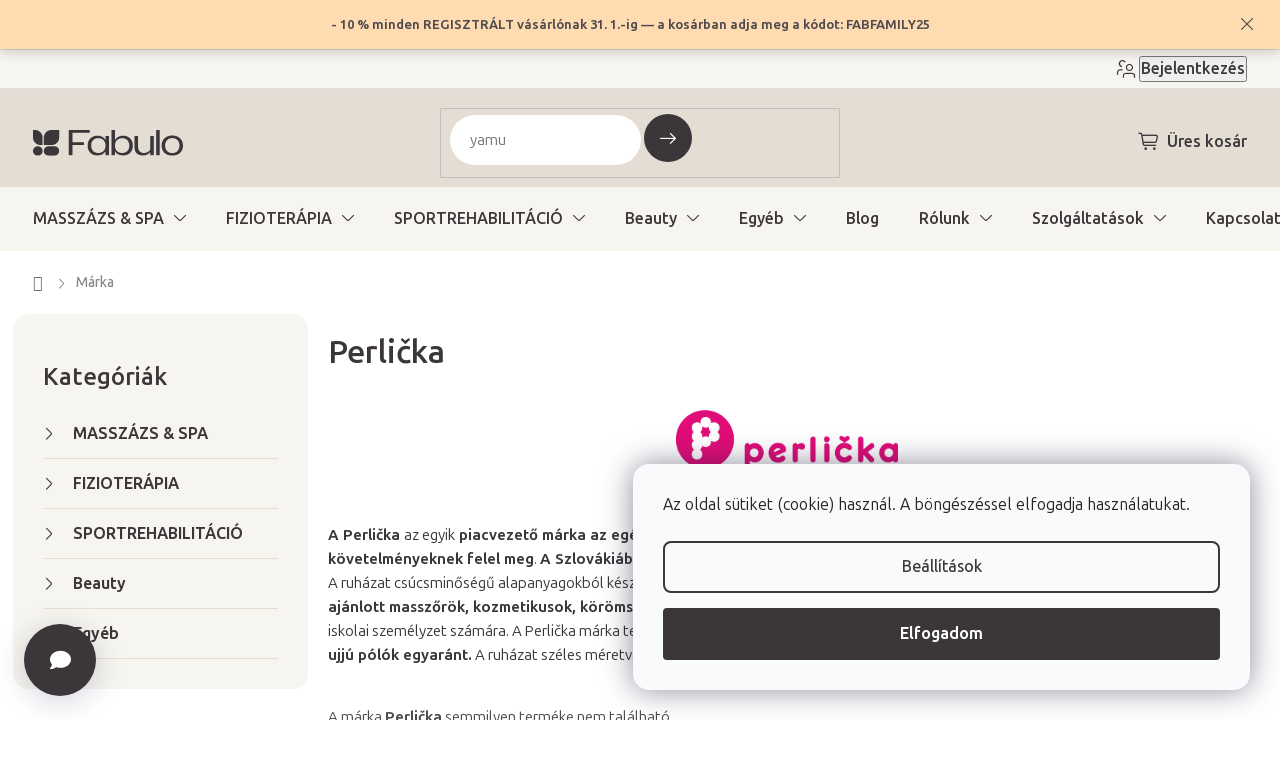

--- FILE ---
content_type: text/html; charset=utf-8
request_url: https://www.fabulo.hu/perlicka-egeszsegugyi-ruhazat/
body_size: 32245
content:
<!doctype html><html lang="hu" dir="ltr" class="header-background-light external-fonts-loaded"><head><meta charset="utf-8" /><meta name="viewport" content="width=device-width,initial-scale=1" /><title>Perlicka egészségügyi ruházat</title><link rel="preconnect" href="https://cdn.myshoptet.com" /><link rel="dns-prefetch" href="https://cdn.myshoptet.com" /><link rel="preload" href="https://cdn.myshoptet.com/prj/dist/master/cms/libs/jquery/jquery-1.11.3.min.js" as="script" /><link href="https://cdn.myshoptet.com/prj/dist/master/shop/dist/font-shoptet-11.css.62c94c7785ff2cea73b2.css" rel="stylesheet"><script>
dataLayer = [];
dataLayer.push({'shoptet' : {
    "pageId": -24,
    "pageType": "article",
    "currency": "HUF",
    "currencyInfo": {
        "decimalSeparator": ",",
        "exchangeRate": 1,
        "priceDecimalPlaces": 0,
        "symbol": "Ft",
        "symbolLeft": 0,
        "thousandSeparator": " "
    },
    "language": "hu",
    "projectId": 226670,
    "cartInfo": {
        "id": null,
        "freeShipping": false,
        "freeShippingFrom": 25000,
        "leftToFreeGift": {
            "formattedPrice": "0 Ft",
            "priceLeft": 0
        },
        "freeGift": false,
        "leftToFreeShipping": {
            "priceLeft": 25000,
            "dependOnRegion": 0,
            "formattedPrice": "25 000 Ft"
        },
        "discountCoupon": [],
        "getNoBillingShippingPrice": {
            "withoutVat": 0,
            "vat": 0,
            "withVat": 0
        },
        "cartItems": [],
        "taxMode": "OSS"
    },
    "cart": [],
    "customer": {
        "priceRatio": 1,
        "priceListId": 1,
        "groupId": null,
        "registered": false,
        "mainAccount": false
    }
}});
dataLayer.push({'cookie_consent' : {
    "marketing": "denied",
    "analytics": "denied"
}});
document.addEventListener('DOMContentLoaded', function() {
    shoptet.consent.onAccept(function(agreements) {
        if (agreements.length == 0) {
            return;
        }
        dataLayer.push({
            'cookie_consent' : {
                'marketing' : (agreements.includes(shoptet.config.cookiesConsentOptPersonalisation)
                    ? 'granted' : 'denied'),
                'analytics': (agreements.includes(shoptet.config.cookiesConsentOptAnalytics)
                    ? 'granted' : 'denied')
            },
            'event': 'cookie_consent'
        });
    });
});
</script>

<!-- Google Tag Manager -->
<script>(function(w,d,s,l,i){w[l]=w[l]||[];w[l].push({'gtm.start':
new Date().getTime(),event:'gtm.js'});var f=d.getElementsByTagName(s)[0],
j=d.createElement(s),dl=l!='dataLayer'?'&l='+l:'';j.async=true;j.src=
'https://www.googletagmanager.com/gtm.js?id='+i+dl;f.parentNode.insertBefore(j,f);
})(window,document,'script','dataLayer','GTM-M4RPRWD');</script>
<!-- End Google Tag Manager -->

<meta property="og:type" content="website"><meta property="og:site_name" content="fabulo.hu"><meta property="og:url" content="https://www.fabulo.hu/perlicka-egeszsegugyi-ruhazat/"><meta property="og:title" content="Perlicka egészségügyi ruházat"><meta name="author" content="Fabulo.hu"><meta name="web_author" content="Shoptet.sk"><meta name="dcterms.rightsHolder" content="www.fabulo.hu"><meta name="robots" content="index,follow"><meta property="og:image" content="https://cdn.myshoptet.com/usr/www.fabulo.hu/user/front_images/ogImage/hp.png?t=1769531858"><meta property="og:description" content="Perlička"><meta name="description" content="Perlička"><style>:root {--color-primary: #4f4f4f;--color-primary-h: 0;--color-primary-s: 0%;--color-primary-l: 31%;--color-primary-hover: #3A3639;--color-primary-hover-h: 315;--color-primary-hover-s: 4%;--color-primary-hover-l: 22%;--color-secondary: #3A3639;--color-secondary-h: 315;--color-secondary-s: 4%;--color-secondary-l: 22%;--color-secondary-hover: #E3DDD3;--color-secondary-hover-h: 38;--color-secondary-hover-s: 22%;--color-secondary-hover-l: 86%;--color-tertiary: #3A3639;--color-tertiary-h: 315;--color-tertiary-s: 4%;--color-tertiary-l: 22%;--color-tertiary-hover: #4f4f4f;--color-tertiary-hover-h: 0;--color-tertiary-hover-s: 0%;--color-tertiary-hover-l: 31%;--color-header-background: #FFFFFB;--template-font: "sans-serif";--template-headings-font: "sans-serif";--header-background-url: url("[data-uri]");--cookies-notice-background: #F8FAFB;--cookies-notice-color: #252525;--cookies-notice-button-hover: #27263f;--cookies-notice-link-hover: #3b3a5f;--templates-update-management-preview-mode-content: "A sablonok frissítéseinek előnézete aktív az Ön böngészője számára."}</style>
    
    <link href="https://cdn.myshoptet.com/prj/dist/master/shop/dist/main-11.less.5a24dcbbdabfd189c152.css" rel="stylesheet" />
                <link href="https://cdn.myshoptet.com/prj/dist/master/shop/dist/mobile-header-v1-11.less.1ee105d41b5f713c21aa.css" rel="stylesheet" />
    
    <script>var shoptet = shoptet || {};</script>
    <script src="https://cdn.myshoptet.com/prj/dist/master/shop/dist/main-3g-header.js.05f199e7fd2450312de2.js"></script>
<!-- User include --><!-- api 422(76) html code header -->
<link rel="stylesheet" href="https://cdn.myshoptet.com/usr/api2.dklab.cz/user/documents/_doplnky/odpocet/226670/89/226670_89.css" type="text/css" /><style>
        :root {            
            --dklab-countdown-category-text-color: #FFFFFF;
            --dklab-countdown-detail-text-color: #FFFFFF;
            --dklab-countdown-background-lower-color: #282828;
            --dklab-countdown-background-upper-color: #666666;
            --dklab-countdown-background-lower-color-detail: #282828;
            --dklab-countdown-background-upper-color-detail: #666666;
            --dklab-countdown-carousel-text-color: #FFFFFF;            
            --dklab-countdown-radius: 0px;
            --dklab-countdown-carousel-background-color: #2D58FF;
        }
        body:not(.type-detail) .flags-extra .flag.flag-discount {display: none !important;}</style>
<!-- api 428(82) html code header -->
<link rel="stylesheet" href="https://cdn.myshoptet.com/usr/api2.dklab.cz/user/documents/_doplnky/oblibene/226670/4/226670_4.css" type="text/css" /><style>
        :root {
            --dklab-favourites-flag-color: #3A3639;
            --dklab-favourites-flag-text-color: #3A3639;
            --dklab-favourites-add-text-color: #3A3639;            
            --dklab-favourites-remove-text-color: #3A3639;            
            --dklab-favourites-add-text-detail-color: #3A3639;            
            --dklab-favourites-remove-text-detail-color: #3A3639;            
            --dklab-favourites-header-icon-color: #3A3639;            
            --dklab-favourites-counter-color: #3A3639;            
        } </style>
<!-- api 494(146) html code header -->
<link rel="stylesheet" href="https://cdn.myshoptet.com/usr/api2.dklab.cz/user/documents/_doplnky/porovnavac/226670/3/226670_3.css" type="text/css" /><style>
        :root {
            --dklab-comparer-flag-color: #3A3639;
            --dklab-comparer-flag-text-color: #FFFFFF;
            --dklab-comparer-add-text-color: #3A3639;
            --dklab-comparer-remove-text-color: #3A3639;
            --dklab-comparer-header-icon-color: #3A3639;
            --dklab-comparer-border-color: #FFFFFF;            
            --dklab-comparer-counter-color: #3A3639;            
        }</style>
<!-- api 956(592) html code header -->
 <script type="text/javascript">var Targito = Targito || [];</script> <script type="text/javascript" defer src="https://cdn.targito.fabulo.hu/tr.js" data-id="05de66bf-51b1-4477-b739-c48b2b1fcaf2" data-origin="fabulo_hu" data-domain="targito.fabulo.hu"> </script>
<!-- api 1004(637) html code header -->
<script>
      window.mehub = window.mehub || {};
      window.mehub.bonus = {
        businessId: '9a596f01-24be-4668-bfec-269aa88190a8',
        addonId: '99e09d0f-a5a9-44e1-a793-cc338b3988f7'
      }
    </script>
    
<!-- api 498(150) html code header -->
<script async src="https://scripts.luigisbox.tech/LBX-245022.js"></script><meta name="luigisbox-tracker-id" content="212844-245022,hu"/><script type="text/javascript">const isPlpEnabled = sessionStorage.getItem('lbPlpEnabled') === 'true';if (isPlpEnabled) {const style = document.createElement("style");style.type = "text/css";style.id = "lb-plp-style";style.textContent = `body.type-category #content-wrapper,body.type-search #content-wrapper,body.type-category #content,body.type-search #content,body.type-category #content-in,body.type-search #content-in,body.type-category #main-in,body.type-search #main-in {min-height: 100vh;}body.type-category #content-wrapper > *,body.type-search #content-wrapper > *,body.type-category #content > *,body.type-search #content > *,body.type-category #content-in > *,body.type-search #content-in > *,body.type-category #main-in > *,body.type-search #main-in > * {display: none;}`;document.head.appendChild(style);}</script>
<!-- service 619(267) html code header -->
<link href="https://cdn.myshoptet.com/usr/fvstudio.myshoptet.com/user/documents/addons/cartupsell.min.css?24.11.1" rel="stylesheet">
<!-- service 1004(637) html code header -->
<script src="https://mehub-framework.web.app/main.bundle.js?v=1"></script>
<!-- service 428(82) html code header -->
<style>
@font-face {
    font-family: 'oblibene';
    src:  url('https://cdn.myshoptet.com/usr/api2.dklab.cz/user/documents/_doplnky/oblibene/font/oblibene.eot?v1');
    src:  url('https://cdn.myshoptet.com/usr/api2.dklab.cz/user/documents/_doplnky/oblibene/font/oblibene.eot?v1#iefix') format('embedded-opentype'),
    url('https://cdn.myshoptet.com/usr/api2.dklab.cz/user/documents/_doplnky/oblibene/font/oblibene.ttf?v1') format('truetype'),
    url('https://cdn.myshoptet.com/usr/api2.dklab.cz/user/documents/_doplnky/oblibene/font/oblibene.woff?v1') format('woff'),
    url('https://cdn.myshoptet.com/usr/api2.dklab.cz/user/documents/_doplnky/oblibene/font/oblibene.svg?v1') format('svg');
    font-weight: normal;
    font-style: normal;
}
</style>
<script>
var dklabFavIndividual;
</script>
<!-- service 494(146) html code header -->
<style>
@font-face {
    font-family: 'porovnavac';
    src:  url('https://cdn.myshoptet.com/usr/api2.dklab.cz/user/documents/_doplnky/porovnavac/font/porovnavac.eot?v6');
    src:  url('https://cdn.myshoptet.com/usr/api2.dklab.cz/user/documents/_doplnky/porovnavac/font/porovnavac.eot?v6#iefix') format('embedded-opentype'),
    url('https://cdn.myshoptet.com/usr/api2.dklab.cz/user/documents/_doplnky/porovnavac/font/porovnavac.ttf?v6') format('truetype'),
    url('https://cdn.myshoptet.com/usr/api2.dklab.cz/user/documents/_doplnky/porovnavac/font/porovnavac.woff?v6') format('woff'),
    url('https://cdn.myshoptet.com/usr/api2.dklab.cz/user/documents/_doplnky/porovnavac/font/porovnavac.svg?v6') format('svg');
    font-weight: normal;
    font-style: normal;
}
</style>
<!-- service 708(354) html code header -->
<link href="https://cdn.myshoptet.com/usr/302565.myshoptet.com/user/documents/assets/gifts/fv-studio-app-gifts.css?25.4.29" rel="stylesheet">
<link href="https://cdn.myshoptet.com/usr/302565.myshoptet.com/user/documents/assets/gifts/fv-studio-app-gifts.Classic.css?25.4.29" rel="stylesheet">

<style>
.ordering-process.id--9 [id~=free-gift-wrapper] ul li:hover,
.ordering-process.id--9 [class~=free-gifts-wrapper] ul li:hover,
.content-window.cart-window [class~=free-gifts-wrapper] ul li:hover {
    border-color: #4f4f4f;
}

.ordering-process.id--9 [id~=free-gift-wrapper] ul li:not(.hidden-colorbox-visible),
.ordering-process.id--9 [class~=free-gifts-wrapper] ul li.active,
.content-window.cart-window [class~=free-gifts-wrapper] ul li.active {
    border-color: #4f4f4f;
    border-width: 2px;
}

.fvstudio-delivery-info-single-gift {
border-color: #4f4f4f;
}

</style>
<!-- service 1893(1458) html code header -->
<script src="https://www.retentionup-doplnek.cz/www/js/klaviyotrack.js"></script>
<script>
var navigationTexts = [];
function sleep(ms) {return new Promise(r => setTimeout(r, ms));}
function getNavigationText(id) {
    var el = document.getElementById(id);
    if (el) {
        var name = el.querySelector('[itemprop="item"] [itemprop="name"]');
        if (name) navigationTexts.push(name.innerText);
    }
}
document.addEventListener("DOMContentLoaded", async (event) => {
  navigationTexts = [];
  let params = new URLSearchParams(document.location.search);
  let name = params.get("utm_email");
  let userId = params.get("utm_userid");
  if(name != null){localStorage.setItem("nameUser", name);}
  if(userId != null){localStorage.setItem("userId", userId);}
  if(shoptet.customer.email != null && shoptet.customer.email != ""){
    localStorage.setItem("nameUser", shoptet.customer.email);
  }
  if(localStorage.getItem("clickViewProduct") == "1"){
    await sleep(1000);
    localStorage.setItem("clickViewProduct", "0");
    if(shoptet.customer.guid != null || localStorage.getItem("nameUser") != null || localStorage.getItem("userId") != null){
      var xhr = new XMLHttpRequest();
      let priceBefore = document.getElementsByClassName("price-final-holder")[0].innerText;
      if(document.getElementsByClassName("price-standard")[0] != null)
        priceBefore = document.getElementsByClassName("price-standard")[0].innerText;
      let image = "";
      if(document.getElementsByClassName("p-thumbnail highlighted")[0] != null)
        image = document.getElementsByClassName("p-thumbnail highlighted")[0].href;
      if(document.getElementsByClassName("p-main-image cloud-zoom cbox")[0] != null && image == "")
        image = document.getElementsByClassName("p-main-image cloud-zoom cbox")[0].href;
      if(document.getElementsByClassName("highlighted p-main-image")[0] !=null)
        image = document.getElementsByClassName("highlighted p-main-image")[0].href;
      if(document.getElementsByClassName("p-main-image cbox")[0] !=null)
        image = document.getElementsByClassName("p-main-image cbox")[0].href;
      let emailMain = localStorage.getItem("nameUser");
      if(emailMain == null || emailMain == ""){
        emailMain = shoptet.customer.email;
      }
      for (let i = 1; i <= 3; i++) {
        getNavigationText("navigation-"+i);
      }
      let resultToSend = {};
      if(document.getElementsByClassName("p-detail-inner-header")[0].childNodes[1].innerText == undefined){
        resultToSend = {id: shoptet.customer.guid, email: emailMain, userId: localStorage.getItem("userId"), eshopId: dataLayer[0].shoptet.projectId, item: {Categories: navigationTexts, ProductName: document.querySelector('[data-title]').innerText, Price: parseInt(document.getElementsByClassName("price-final-holder")[0].innerText.replace("Kč", "").replaceAll(" ", "").replace("/", "").replace("ks", "").replace(/\D/g,'')), URL: window.location.href.replaceAll("/", "----"), priceBefore: parseInt(priceBefore.replace(/[\n\r\t\W]/g, ' ').replace(/\D/g,'')), ImageURL: image.replaceAll("/", "----").replace("?", "....") } }
      }else{
        resultToSend = {id: shoptet.customer.guid, email: emailMain, userId: localStorage.getItem("userId"), eshopId: dataLayer[0].shoptet.projectId, item: {Categories: navigationTexts, ProductName: document.getElementsByClassName("p-detail-inner-header")[0].childNodes[1].innerText.replace(/\n/g,' '), Price: parseInt(document.getElementsByClassName("price-final-holder")[0].innerText.replace("Kč", "").replaceAll(" ", "").replace("/", "").replace("ks", "").replace(/\D/g,'')), URL: window.location.href.replaceAll("/", "----"), priceBefore: parseInt(priceBefore.replace(/[\n\r\t\W]/g, ' ').replace(/\D/g,'')), ImageURL: image.replaceAll("/", "----").replace("?", "....") } }
      }
      xhr.open('GET', 'https://www.retentionup-doplnek.cz/api/viewedproduct/'+JSON.stringify(resultToSend), true);
      xhr.onreadystatechange = function() {
        if (xhr.readyState == 4 && xhr.status == 200) {}
      };
      xhr.send();
    }
  }
  let allProducts = document.getElementsByClassName("product");
  const productsArray = Array.from(allProducts);
  productsArray.forEach(product => {
    product.addEventListener('click', function() {
      localStorage.setItem("clickViewProduct", "1");
    });
  });
  if(shoptet.customer.guid != null){
    var xhr3 = new XMLHttpRequest();
    xhr3.open('GET', 'https://www.retentionup-doplnek.cz/api/activeonsite/'+shoptet.customer.guid, true);
    xhr3.onreadystatechange = function() {
      if (xhr3.readyState == 4 && xhr3.status == 200) {}
    };
    xhr3.send();
  }else if(localStorage.getItem("nameUser") != null){
    var xhr3 = new XMLHttpRequest();
    xhr3.open('GET', 'https://www.retentionup-doplnek.cz/api/activeonsite/'+localStorage.getItem("nameUser"), true);
    xhr3.onreadystatechange = function() {
      if (xhr3.readyState == 4 && xhr3.status == 200) {
      } else {
      }
    };
    xhr3.send();
  }
  if (getShoptetDataLayer('pageType') === 'cart') {
    const userGuid = shoptet.customer.guid;
    if(userGuid != null || localStorage.getItem("nameUser") != null || localStorage.getItem("userId") != null){
      const items = [
        { name: "Item1", quantity: 2, price: 10.99 },
        { name: "Item2", quantity: 1, price: 5.99 },
      ];
      var xhr2 = new XMLHttpRequest();
      await sleep(1000);
      const cartData = getShoptetDataLayer('cart');
      const modifiedCartData = cartData.map(item => {
        const { name: ProductName, priceWithVat: ItemPrice, code: ProductID, quantity: Quantity, ...rest } = item;
        return { ProductName, ItemPrice, ProductID, Quantity, ...rest };
      });
      modifiedCartData.forEach(function(item) {
        if(item.ProductID != null){
          if(document.querySelector('[data-micro-sku="' + item.ProductID + '"]') != null){
            item.ProductURL = document.querySelector('[data-micro-sku="' + item.ProductID + '"]').childNodes[1].childNodes[1].href.replaceAll("/", "----");
            item.ImageURL = document.querySelector('[data-micro-sku="' + item.ProductID + '"]').childNodes[1].childNodes[1].childNodes[1].src.replaceAll("/", "----").replace("?", "....").replace("related", "big");
          }
        }
      });
      let emailMain = localStorage.getItem("nameUser");
      if(emailMain == null || emailMain == ""){
        emailMain = shoptet.customer.email;
      }
      let mainResultObj = {
        shoptet: {
          customer: {
            guid: shoptet.customer.guid,
            email: emailMain,
            eshopId: dataLayer[0].shoptet.projectId,
            userId: localStorage.getItem("userId"),
          }
        },
        items: modifiedCartData
      };

      for(let i = 0; i < mainResultObj.items.length;i++){
        mainResultObj.items[i].ProductID = mainResultObj.items[i].ProductID.replace("/", "-");
      }
      xhr2.open('GET', 'https://www.retentionup-doplnek.cz/api/startcheckout/'+JSON.stringify(mainResultObj), true);
      xhr2.onreadystatechange = function() {
        if (xhr2.readyState == 4 && xhr2.status == 200) {}
      };
      xhr2.send();
    }
  }
});
</script>
<!-- service 1908(1473) html code header -->
<script type="text/javascript">
    var eshop = {
        'host': 'www.fabulo.hu',
        'projectId': 226670,
        'template': 'Classic',
        'lang': 'hu',
    };
</script>

<link href="https://cdn.myshoptet.com/usr/honzabartos.myshoptet.com/user/documents/style.css?v=298" rel="stylesheet"/>
<script src="https://cdn.myshoptet.com/usr/honzabartos.myshoptet.com/user/documents/script.js?v=304" type="text/javascript"></script>

<style>
.up-callout {
    background-color: rgba(33, 150, 243, 0.1); /* Soft info blue with transparency */
    border: 1px solid rgba(33, 150, 243, 0.3); /* Subtle blue border */
    border-radius: 8px; /* Rounded corners */
    padding: 15px 20px; /* Comfortable padding */
    box-shadow: 0 2px 5px rgba(0, 0, 0, 0.1); /* Subtle shadow for depth */
    max-width: 600px; /* Optional: Limits width for readability */
    margin: 20px auto; /* Centers the box with some spacing */
}

.up-callout p {
    margin: 0; /* Removes default paragraph margin */
    color: #333; /* Dark text for contrast */
    font-size: 16px; /* Readable font size */
    line-height: 1.5; /* Improves readability */
}
</style>
<!-- project html code header -->
<link rel="preconnect" href="https://fonts.googleapis.com">
<link rel="preconnect" href="https://fonts.gstatic.com" crossorigin>
<link href="https://fonts.googleapis.com/css2?family=Ubuntu+Sans:ital,wght@0,100..800;1,100..800&display=swap" rel="stylesheet">

<!-- jg-media.eu upravy -->
<link href="https://cdn.myshoptet.com/usr/www.fabulo.sk/user/documents/jgm-upravy/style.css?v=3.7.1" id="jgm" rel="stylesheet">



<style>
:root {
  --call-info: "(h-p 8:00-16:00)";
}
</style>


<meta name="facebook-domain-verification" content="unlvomevb7dn30276hn2voprzp3oa1" />

<script type="text/javascript">
    (function(c,l,a,r,i,t,y){
        c[a]=c[a]||function(){(c[a].q=c[a].q||[]).push(arguments)};
        t=l.createElement(r);t.async=1;t.src="https://www.clarity.ms/tag/"+i;
        y=l.getElementsByTagName(r)[0];y.parentNode.insertBefore(t,y);
    })(window, document, "clarity", "script", "k56omywtpo");
</script>

<link href="https://cdn.myshoptet.com/usr/www.fabulo.hu/user/documents/fv-studio/fv-studio-app-style.min.css?fv-proxy&v=0.006" rel="stylesheet"/>
<!-- /User include --><link rel="shortcut icon" href="/favicon.png" type="image/x-icon" /><link rel="canonical" href="https://www.fabulo.hu/perlicka-egeszsegugyi-ruhazat/" /><script>!function(){var t={9196:function(){!function(){var t=/\[object (Boolean|Number|String|Function|Array|Date|RegExp)\]/;function r(r){return null==r?String(r):(r=t.exec(Object.prototype.toString.call(Object(r))))?r[1].toLowerCase():"object"}function n(t,r){return Object.prototype.hasOwnProperty.call(Object(t),r)}function e(t){if(!t||"object"!=r(t)||t.nodeType||t==t.window)return!1;try{if(t.constructor&&!n(t,"constructor")&&!n(t.constructor.prototype,"isPrototypeOf"))return!1}catch(t){return!1}for(var e in t);return void 0===e||n(t,e)}function o(t,r,n){this.b=t,this.f=r||function(){},this.d=!1,this.a={},this.c=[],this.e=function(t){return{set:function(r,n){u(c(r,n),t.a)},get:function(r){return t.get(r)}}}(this),i(this,t,!n);var e=t.push,o=this;t.push=function(){var r=[].slice.call(arguments,0),n=e.apply(t,r);return i(o,r),n}}function i(t,n,o){for(t.c.push.apply(t.c,n);!1===t.d&&0<t.c.length;){if("array"==r(n=t.c.shift()))t:{var i=n,a=t.a;if("string"==r(i[0])){for(var f=i[0].split("."),s=f.pop(),p=(i=i.slice(1),0);p<f.length;p++){if(void 0===a[f[p]])break t;a=a[f[p]]}try{a[s].apply(a,i)}catch(t){}}}else if("function"==typeof n)try{n.call(t.e)}catch(t){}else{if(!e(n))continue;for(var l in n)u(c(l,n[l]),t.a)}o||(t.d=!0,t.f(t.a,n),t.d=!1)}}function c(t,r){for(var n={},e=n,o=t.split("."),i=0;i<o.length-1;i++)e=e[o[i]]={};return e[o[o.length-1]]=r,n}function u(t,o){for(var i in t)if(n(t,i)){var c=t[i];"array"==r(c)?("array"==r(o[i])||(o[i]=[]),u(c,o[i])):e(c)?(e(o[i])||(o[i]={}),u(c,o[i])):o[i]=c}}window.DataLayerHelper=o,o.prototype.get=function(t){var r=this.a;t=t.split(".");for(var n=0;n<t.length;n++){if(void 0===r[t[n]])return;r=r[t[n]]}return r},o.prototype.flatten=function(){this.b.splice(0,this.b.length),this.b[0]={},u(this.a,this.b[0])}}()}},r={};function n(e){var o=r[e];if(void 0!==o)return o.exports;var i=r[e]={exports:{}};return t[e](i,i.exports,n),i.exports}n.n=function(t){var r=t&&t.__esModule?function(){return t.default}:function(){return t};return n.d(r,{a:r}),r},n.d=function(t,r){for(var e in r)n.o(r,e)&&!n.o(t,e)&&Object.defineProperty(t,e,{enumerable:!0,get:r[e]})},n.o=function(t,r){return Object.prototype.hasOwnProperty.call(t,r)},function(){"use strict";n(9196)}()}();</script>    <!-- Global site tag (gtag.js) - Google Analytics -->
    <script async src="https://www.googletagmanager.com/gtag/js?id=G-49DEG2F61D"></script>
    <script>
        
        window.dataLayer = window.dataLayer || [];
        function gtag(){dataLayer.push(arguments);}
        

                    console.debug('default consent data');

            gtag('consent', 'default', {"ad_storage":"denied","analytics_storage":"denied","ad_user_data":"denied","ad_personalization":"denied","wait_for_update":500});
            dataLayer.push({
                'event': 'default_consent'
            });
        
        gtag('js', new Date());

        
                gtag('config', 'G-49DEG2F61D', {"groups":"GA4","send_page_view":false,"content_group":"article","currency":"HUF","page_language":"hu","server_container_url":"https:\/\/sst.fabulo.hu"});
        
                gtag('config', 'AW-864152046', {"allow_enhanced_conversions":true});
        
        
        
        
        
                    gtag('event', 'page_view', {"send_to":"GA4","page_language":"hu","content_group":"article","currency":"HUF"});
        
        
        
        
        
        
        
        
        
        
        
        
        
        document.addEventListener('DOMContentLoaded', function() {
            if (typeof shoptet.tracking !== 'undefined') {
                for (var id in shoptet.tracking.bannersList) {
                    gtag('event', 'view_promotion', {
                        "send_to": "UA",
                        "promotions": [
                            {
                                "id": shoptet.tracking.bannersList[id].id,
                                "name": shoptet.tracking.bannersList[id].name,
                                "position": shoptet.tracking.bannersList[id].position
                            }
                        ]
                    });
                }
            }

            shoptet.consent.onAccept(function(agreements) {
                if (agreements.length !== 0) {
                    console.debug('gtag consent accept');
                    var gtagConsentPayload =  {
                        'ad_storage': agreements.includes(shoptet.config.cookiesConsentOptPersonalisation)
                            ? 'granted' : 'denied',
                        'analytics_storage': agreements.includes(shoptet.config.cookiesConsentOptAnalytics)
                            ? 'granted' : 'denied',
                                                                                                'ad_user_data': agreements.includes(shoptet.config.cookiesConsentOptPersonalisation)
                            ? 'granted' : 'denied',
                        'ad_personalization': agreements.includes(shoptet.config.cookiesConsentOptPersonalisation)
                            ? 'granted' : 'denied',
                        };
                    console.debug('update consent data', gtagConsentPayload);
                    gtag('consent', 'update', gtagConsentPayload);
                    dataLayer.push(
                        { 'event': 'update_consent' }
                    );
                }
            });
        });
    </script>
</head><body class="desktop id--24 in-marka template-11 type-manufacturer-detail multiple-columns-body columns-3 ums_forms_redesign--off ums_a11y_category_page--on ums_discussion_rating_forms--off ums_flags_display_unification--on ums_a11y_login--on mobile-header-version-1"><noscript>
    <style>
        #header {
            padding-top: 0;
            position: relative !important;
            top: 0;
        }
        .header-navigation {
            position: relative !important;
        }
        .overall-wrapper {
            margin: 0 !important;
        }
        body:not(.ready) {
            visibility: visible !important;
        }
    </style>
    <div class="no-javascript">
        <div class="no-javascript__title">Meg kell változtatnia egy beállítást a böngészőben</div>
        <div class="no-javascript__text">Lásd: <a href="https://www.google.com/support/bin/answer.py?answer=23852">A JavaScript engedélyezése a böngészőben</a>.</div>
        <div class="no-javascript__text">Ha hirdetésblokkoló szoftvert használ, akkor lehet, hogy ezen az oldalon engedélyeznie kell a JavaScriptet.</div>
        <div class="no-javascript__text">Köszönjük szépen.</div>
    </div>
</noscript>

        <div id="fb-root"></div>
        <script>
            window.fbAsyncInit = function() {
                FB.init({
                    autoLogAppEvents : true,
                    xfbml            : true,
                    version          : 'v24.0'
                });
            };
        </script>
        <script async defer crossorigin="anonymous" src="https://connect.facebook.net/hu_HU/sdk.js#xfbml=1&version=v24.0"></script>
<!-- Google Tag Manager (noscript) -->
<noscript><iframe src="https://www.googletagmanager.com/ns.html?id=GTM-M4RPRWD"
height="0" width="0" style="display:none;visibility:hidden"></iframe></noscript>
<!-- End Google Tag Manager (noscript) -->

    <div class="siteCookies siteCookies--right siteCookies--light js-siteCookies" role="dialog" data-testid="cookiesPopup" data-nosnippet>
        <div class="siteCookies__form">
            <div class="siteCookies__content">
                <div class="siteCookies__text">
                    Az oldal sütiket (cookie) használ. A böngészéssel elfogadja használatukat.
                </div>
                <p class="siteCookies__links">
                    <button class="siteCookies__link js-cookies-settings" aria-label="A sütik beállítása" data-testid="cookiesSettings">Beállítások</button>
                </p>
            </div>
            <div class="siteCookies__buttonWrap">
                                <button class="siteCookies__button js-cookiesConsentSubmit" value="all" aria-label="Sütik elfogadása" data-testid="buttonCookiesAccept">Elfogadom</button>
            </div>
        </div>
        <script>
            document.addEventListener("DOMContentLoaded", () => {
                const siteCookies = document.querySelector('.js-siteCookies');
                document.addEventListener("scroll", shoptet.common.throttle(() => {
                    const st = document.documentElement.scrollTop;
                    if (st > 1) {
                        siteCookies.classList.add('siteCookies--scrolled');
                    } else {
                        siteCookies.classList.remove('siteCookies--scrolled');
                    }
                }, 100));
            });
        </script>
    </div>
<a href="#content" class="skip-link sr-only">Ugrás a fő tartalomhoz</a><div class="overall-wrapper"><div class="site-msg information"><div class="container"><div class="text"><strong>- 10 % minden REGISZTRÁLT vásárlónak 31. 1.-ig — a kosárban adja meg a kódot: FABFAMILY25</strong></div><div class="close js-close-information-msg"></div></div></div><div class="user-action"><div class="container">
    <div class="user-action-in">
                    <div id="login" class="user-action-login popup-widget login-widget" role="dialog" aria-labelledby="loginHeading">
        <div class="popup-widget-inner">
                            <h2 id="loginHeading">Bejelentkezés az Ön fiókjába</h2><div id="customerLogin"><form action="/action/Customer/Login/" method="post" id="formLoginIncluded" class="csrf-enabled formLogin" data-testid="formLogin"><input type="hidden" name="referer" value="" /><div class="form-group"><div class="input-wrapper email js-validated-element-wrapper no-label"><input type="email" name="email" class="form-control" autofocus placeholder="E-mail cím (pl. edit@freemail.hu)" data-testid="inputEmail" autocomplete="email" required /></div></div><div class="form-group"><div class="input-wrapper password js-validated-element-wrapper no-label"><input type="password" name="password" class="form-control" placeholder="Jelszó" data-testid="inputPassword" autocomplete="current-password" required /><span class="no-display">Ezt a mezőt nem lehet kitöltetni</span><input type="text" name="surname" value="" class="no-display" /></div></div><div class="form-group"><div class="login-wrapper"><button type="submit" class="btn btn-secondary btn-text btn-login" data-testid="buttonSubmit">Bejelentkezés</button><div class="password-helper"><a href="/regisztracio/" data-testid="signup" rel="nofollow">Új regisztráció</a><a href="/ugyfel/elfelejtett-jelszo/" rel="nofollow">Elfelejtett jelszó</a></div></div></div><div class="social-login-buttons"><div class="social-login-buttons-divider"><span>vagy</span></div><div class="form-group"><a href="/action/Social/login/?provider=Facebook" class="login-btn facebook" rel="nofollow"><span class="login-facebook-icon"></span><strong>Bejelentkezés Facebookon keresztül</strong></a></div><div class="form-group"><a href="/action/Social/login/?provider=Google" class="login-btn google" rel="nofollow"><span class="login-google-icon"></span><strong>Bejelentkezés Google-fiókján keresztül</strong></a></div></div></form>
</div>                    </div>
    </div>

                            <div id="cart-widget" class="user-action-cart popup-widget cart-widget loader-wrapper" data-testid="popupCartWidget" role="dialog" aria-hidden="true">
    <div class="popup-widget-inner cart-widget-inner place-cart-here">
        <div class="loader-overlay">
            <div class="loader"></div>
        </div>
    </div>

    <div class="cart-widget-button">
        <a href="/kosar/" class="btn btn-conversion" id="continue-order-button" rel="nofollow" data-testid="buttonNextStep">Tovább a kosárhoz</a>
    </div>
</div>
            </div>
</div>
</div><div class="top-navigation-bar" data-testid="topNavigationBar">

    <div class="container">

        <div class="top-navigation-contacts">
            <strong>Ügyfélszolgálat:</strong><a href="tel:0617009448" class="project-phone" aria-label="0617009448 telefonszám hívása" data-testid="contactboxPhone"><span>06 1 700 9448</span></a><a href="mailto:info@fabulo.hu" class="project-email" data-testid="contactboxEmail"><span>info@fabulo.hu</span></a>        </div>

                            <div class="top-navigation-menu">
                <div class="top-navigation-menu-trigger"></div>
                <ul class="top-navigation-bar-menu">
                                            <li class="top-navigation-menu-item-29">
                            <a href="/kapcsolat/">Kapcsolat</a>
                        </li>
                                            <li class="top-navigation-menu-item-1293">
                            <a href="/rolunk/">Rólunk</a>
                        </li>
                                            <li class="top-navigation-menu-item-1299">
                            <a href="/blog/">Blog</a>
                        </li>
                                            <li class="top-navigation-menu-item-1159">
                            <a href="/referenciaink/">Referenciáink</a>
                        </li>
                                            <li class="top-navigation-menu-item--24">
                            <a href="/marka/">Márka</a>
                        </li>
                                            <li class="top-navigation-menu-item-2529">
                            <a href="/fabulo-family-bonuszprogram/">Fabulo Family bónuszprogram</a>
                        </li>
                                            <li class="top-navigation-menu-item-2805">
                            <a href="/fabulo-partner-program-nagykereskedok-szamara/">Fabulo Partner program nagy tételben vásárlóknak</a>
                        </li>
                                    </ul>
                <ul class="top-navigation-bar-menu-helper"></ul>
            </div>
        
        <div class="top-navigation-tools top-navigation-tools--language">
            <div class="responsive-tools">
                <a href="#" class="toggle-window" data-target="search" aria-label="Keresés" data-testid="linkSearchIcon"></a>
                                                            <a href="#" class="toggle-window" data-target="login"></a>
                                                    <a href="#" class="toggle-window" data-target="navigation" aria-label="Menü" data-testid="hamburgerMenu"></a>
            </div>
                        <button class="top-nav-button top-nav-button-login toggle-window" type="button" data-target="login" aria-haspopup="dialog" aria-controls="login" aria-expanded="false" data-testid="signin"><span>Bejelentkezés</span></button>        </div>

    </div>

</div>
<header id="header"><div class="container navigation-wrapper">
    <div class="header-top">
        <div class="site-name-wrapper">
            <div class="site-name"><a href="/" data-testid="linkWebsiteLogo"><img src="https://cdn.myshoptet.com/usr/www.fabulo.hu/user/logos/logo.svg" alt="Fabulo.hu" fetchpriority="low" /></a></div>        </div>
        <div class="search" itemscope itemtype="https://schema.org/WebSite">
            <meta itemprop="headline" content="Márka"/><meta itemprop="url" content="https://www.fabulo.hu"/><meta itemprop="text" content="Perlička"/>            <form action="/action/ProductSearch/prepareString/" method="post"
    id="formSearchForm" class="search-form compact-form js-search-main"
    itemprop="potentialAction" itemscope itemtype="https://schema.org/SearchAction" data-testid="searchForm">
    <fieldset>
        <meta itemprop="target"
            content="https://www.fabulo.hu/kereses/?string={string}"/>
        <input type="hidden" name="language" value="hu"/>
        
            
<input
    type="search"
    name="string"
        class="query-input form-control search-input js-search-input"
    placeholder="Keresett kifejezés"
    autocomplete="off"
    required
    itemprop="query-input"
    aria-label="Keresés"
    data-testid="searchInput"
>
            <button type="submit" class="btn btn-default" data-testid="searchBtn">Keresés</button>
        
    </fieldset>
</form>
        </div>
        <div class="navigation-buttons">
                
    <a href="/kosar/" class="btn btn-icon toggle-window cart-count" data-target="cart" data-hover="true" data-redirect="true" data-testid="headerCart" rel="nofollow" aria-haspopup="dialog" aria-expanded="false" aria-controls="cart-widget">
        
                <span class="sr-only">Kosár</span>
        
            <span class="cart-price visible-lg-inline-block" data-testid="headerCartPrice">
                                    Üres kosár                            </span>
        
    
            </a>
        </div>
    </div>
    <nav id="navigation" aria-label="Főmenü" data-collapsible="true"><div class="navigation-in menu"><ul class="menu-level-1" role="menubar" data-testid="headerMenuItems"><li class="menu-item-870 ext" role="none"><a href="/webshop-masszor-webaruhaz/" data-testid="headerMenuItem" role="menuitem" aria-haspopup="true" aria-expanded="false"><b>MASSZÁZS &amp; SPA</b><span class="submenu-arrow"></span></a><ul class="menu-level-2" aria-label="MASSZÁZS &amp; SPA" tabindex="-1" role="menu"><li class="menu-item-1005 has-third-level" role="none"><a href="/masszazsagyak/" class="menu-image" data-testid="headerMenuItem" tabindex="-1" aria-hidden="true"><img src="data:image/svg+xml,%3Csvg%20width%3D%22140%22%20height%3D%22100%22%20xmlns%3D%22http%3A%2F%2Fwww.w3.org%2F2000%2Fsvg%22%3E%3C%2Fsvg%3E" alt="" aria-hidden="true" width="140" height="100"  data-src="https://cdn.myshoptet.com/usr/www.fabulo.hu/user/categories/thumb/masszazsagyak.jpg" fetchpriority="low" /></a><div><a href="/masszazsagyak/" data-testid="headerMenuItem" role="menuitem"><span>Masszázságyak</span></a>
                                                    <ul class="menu-level-3" role="menu">
                                                                    <li class="menu-item-683" role="none">
                                        <a href="/osszecsukhato-masszazsagy-hordozhato/" data-testid="headerMenuItem" role="menuitem">
                                            Összecsukható</a>,                                    </li>
                                                                    <li class="menu-item-687" role="none">
                                        <a href="/fix-masszazsagy-stabil/" data-testid="headerMenuItem" role="menuitem">
                                            Stabil</a>,                                    </li>
                                                                    <li class="menu-item-686" role="none">
                                        <a href="/elektromos-masszazsasztalok-es-agyak/" data-testid="headerMenuItem" role="menuitem">
                                            Elektromos</a>,                                    </li>
                                                                    <li class="menu-item-888" role="none">
                                        <a href="/masszazsszekek/" data-testid="headerMenuItem" role="menuitem">
                                            Masszázsszékek</a>,                                    </li>
                                                                    <li class="menu-item-698" role="none">
                                        <a href="/matracok/" data-testid="headerMenuItem" role="menuitem">
                                            Matracok</a>,                                    </li>
                                                                    <li class="menu-item-924" role="none">
                                        <a href="/masszazsagy-tartozekok/" data-testid="headerMenuItem" role="menuitem">
                                            Masszázságy tartozékok</a>,                                    </li>
                                                                    <li class="menu-item-2515" role="none">
                                        <a href="/hogyan-valasszunk-megbizhato-masszazsagyat/" data-testid="headerMenuItem" role="menuitem">
                                            Hogyan válasszunk megbízható masszázságyat?</a>,                                    </li>
                                                                    <li class="menu-item-2521" role="none">
                                        <a href="/a-megfelelo-masszazsagy-kivalasztasa-kezdo-vagy-profi/" data-testid="headerMenuItem" role="menuitem">
                                            A megfelelő masszázságy kiválasztása - kezdő vagy profi</a>                                    </li>
                                                            </ul>
                        </div></li><li class="menu-item-2080 has-third-level" role="none"><a href="/masszazs-szalon-berendezesek/" class="menu-image" data-testid="headerMenuItem" tabindex="-1" aria-hidden="true"><img src="data:image/svg+xml,%3Csvg%20width%3D%22140%22%20height%3D%22100%22%20xmlns%3D%22http%3A%2F%2Fwww.w3.org%2F2000%2Fsvg%22%3E%3C%2Fsvg%3E" alt="" aria-hidden="true" width="140" height="100"  data-src="https://cdn.myshoptet.com/usr/www.fabulo.hu/user/categories/thumb/butor-es-dekoracio.jpg" fetchpriority="low" /></a><div><a href="/masszazs-szalon-berendezesek/" data-testid="headerMenuItem" role="menuitem"><span>Szalon berendezések</span></a>
                                                    <ul class="menu-level-3" role="menu">
                                                                    <li class="menu-item-891" role="none">
                                        <a href="/forgoszekek/" data-testid="headerMenuItem" role="menuitem">
                                            Forgószékek</a>,                                    </li>
                                                                    <li class="menu-item-704" role="none">
                                        <a href="/paravanok/" data-testid="headerMenuItem" role="menuitem">
                                            Paravánok</a>,                                    </li>
                                                                    <li class="menu-item-2086" role="none">
                                        <a href="/fogasok/" data-testid="headerMenuItem" role="menuitem">
                                            Fogasok</a>,                                    </li>
                                                                    <li class="menu-item-2092" role="none">
                                        <a href="/komodok-es-polcok/" data-testid="headerMenuItem" role="menuitem">
                                            Komódok és polcok</a>,                                    </li>
                                                                    <li class="menu-item-1717" role="none">
                                        <a href="/diffuzorok/" data-testid="headerMenuItem" role="menuitem">
                                            Diffúzorok</a>                                    </li>
                                                            </ul>
                        </div></li><li class="menu-item-1382 has-third-level" role="none"><a href="/masszazs-keszulekek/" class="menu-image" data-testid="headerMenuItem" tabindex="-1" aria-hidden="true"><img src="data:image/svg+xml,%3Csvg%20width%3D%22140%22%20height%3D%22100%22%20xmlns%3D%22http%3A%2F%2Fwww.w3.org%2F2000%2Fsvg%22%3E%3C%2Fsvg%3E" alt="" aria-hidden="true" width="140" height="100"  data-src="https://cdn.myshoptet.com/usr/www.fabulo.hu/user/categories/thumb/masszazs_keszulekek.jpg" fetchpriority="low" /></a><div><a href="/masszazs-keszulekek/" data-testid="headerMenuItem" role="menuitem"><span>Masszázs készülékek</span></a>
                                                    <ul class="menu-level-3" role="menu">
                                                                    <li class="menu-item-2793" role="none">
                                        <a href="/masszazspisztolyok-es-tartozekok/" data-testid="headerMenuItem" role="menuitem">
                                            Masszázspisztolyok és tartozékok</a>                                    </li>
                                                            </ul>
                        </div></li><li class="menu-item-853 has-third-level" role="none"><a href="/masszirozo-eszkozok-masszazs/" class="menu-image" data-testid="headerMenuItem" tabindex="-1" aria-hidden="true"><img src="data:image/svg+xml,%3Csvg%20width%3D%22140%22%20height%3D%22100%22%20xmlns%3D%22http%3A%2F%2Fwww.w3.org%2F2000%2Fsvg%22%3E%3C%2Fsvg%3E" alt="" aria-hidden="true" width="140" height="100"  data-src="https://cdn.myshoptet.com/usr/www.fabulo.hu/user/categories/thumb/masszazs_segedeszkozok.jpg" fetchpriority="low" /></a><div><a href="/masszirozo-eszkozok-masszazs/" data-testid="headerMenuItem" role="menuitem"><span>Segédeszközök</span></a>
                                                    <ul class="menu-level-3" role="menu">
                                                                    <li class="menu-item-701" role="none">
                                        <a href="/lavakovek-es-melegitok/" data-testid="headerMenuItem" role="menuitem">
                                            Lávakövek és melegítők</a>,                                    </li>
                                                                    <li class="menu-item-1975" role="none">
                                        <a href="/kopolyozok/" data-testid="headerMenuItem" role="menuitem">
                                            Köpölyözők</a>,                                    </li>
                                                                    <li class="menu-item-897" role="none">
                                        <a href="/thai-gyogynovenyes-labdacsok/" data-testid="headerMenuItem" role="menuitem">
                                            Thai gyógynövényes labdacsok</a>,                                    </li>
                                                                    <li class="menu-item-2035" role="none">
                                        <a href="/trigger-points--huvelykujj-kimelo-eszkozok/" data-testid="headerMenuItem" role="menuitem">
                                            Trigger points, hüvelykujj kímélő eszközök</a>,                                    </li>
                                                                    <li class="menu-item-2427" role="none">
                                        <a href="/maderoterapia/" data-testid="headerMenuItem" role="menuitem">
                                            Maderoterápia</a>,                                    </li>
                                                                    <li class="menu-item-1990" role="none">
                                        <a href="/fascia-kesek/" data-testid="headerMenuItem" role="menuitem">
                                            Fascia kések</a>,                                    </li>
                                                                    <li class="menu-item-2038" role="none">
                                        <a href="/gua-sha/" data-testid="headerMenuItem" role="menuitem">
                                            Gua Sha</a>,                                    </li>
                                                                    <li class="menu-item-2197" role="none">
                                        <a href="/arcmasszazs-hengerek/" data-testid="headerMenuItem" role="menuitem">
                                            Hengerek</a>,                                    </li>
                                                                    <li class="menu-item-2742" role="none">
                                        <a href="/alternativ-gyogymodok/" data-testid="headerMenuItem" role="menuitem">
                                            Alternatív gyógymódok</a>                                    </li>
                                                            </ul>
                        </div></li><li class="menu-item-2745 has-third-level" role="none"><a href="/fogyoeszkozok/" class="menu-image" data-testid="headerMenuItem" tabindex="-1" aria-hidden="true"><img src="data:image/svg+xml,%3Csvg%20width%3D%22140%22%20height%3D%22100%22%20xmlns%3D%22http%3A%2F%2Fwww.w3.org%2F2000%2Fsvg%22%3E%3C%2Fsvg%3E" alt="" aria-hidden="true" width="140" height="100"  data-src="https://cdn.myshoptet.com/usr/www.fabulo.hu/user/categories/thumb/fogyoeszkozok_3.jpg" fetchpriority="low" /></a><div><a href="/fogyoeszkozok/" data-testid="headerMenuItem" role="menuitem"><span>Fogyóeszközök</span></a>
                                                    <ul class="menu-level-3" role="menu">
                                                                    <li class="menu-item-2044" role="none">
                                        <a href="/lepedok-es-takarok/" data-testid="headerMenuItem" role="menuitem">
                                            Lepedők és takarók</a>,                                    </li>
                                                                    <li class="menu-item-2059" role="none">
                                        <a href="/torolkozok-es-furdolepedok/" data-testid="headerMenuItem" role="menuitem">
                                            Törölközők és fürdőlepedők</a>,                                    </li>
                                                                    <li class="menu-item-915" role="none">
                                        <a href="/masszor-munkaruha/" data-testid="headerMenuItem" role="menuitem">
                                            Masszőr munkaruha</a>,                                    </li>
                                                                    <li class="menu-item-2065" role="none">
                                        <a href="/egyszer-hasznalatos-termekek/" data-testid="headerMenuItem" role="menuitem">
                                            Egyszer használatos termékek</a>,                                    </li>
                                                                    <li class="menu-item-882" role="none">
                                        <a href="/tisztito-es-fertotlenitoszerek/" data-testid="headerMenuItem" role="menuitem">
                                            Tisztító- és fertőtlenítőszerek</a>                                    </li>
                                                            </ul>
                        </div></li><li class="menu-item-879 has-third-level" role="none"><a href="/masszazs-keszitmenyek/" class="menu-image" data-testid="headerMenuItem" tabindex="-1" aria-hidden="true"><img src="data:image/svg+xml,%3Csvg%20width%3D%22140%22%20height%3D%22100%22%20xmlns%3D%22http%3A%2F%2Fwww.w3.org%2F2000%2Fsvg%22%3E%3C%2Fsvg%3E" alt="" aria-hidden="true" width="140" height="100"  data-src="https://cdn.myshoptet.com/usr/www.fabulo.hu/user/categories/thumb/masszazs_keszitmenyek.jpg" fetchpriority="low" /></a><div><a href="/masszazs-keszitmenyek/" data-testid="headerMenuItem" role="menuitem"><span>Masszázs készítmények</span></a>
                                                    <ul class="menu-level-3" role="menu">
                                                                    <li class="menu-item-867" role="none">
                                        <a href="/test-es-masszazsolajok-es-kivonatok/" data-testid="headerMenuItem" role="menuitem">
                                            Olajok és kivonatok</a>,                                    </li>
                                                                    <li class="menu-item-873" role="none">
                                        <a href="/masszazsemulziok/" data-testid="headerMenuItem" role="menuitem">
                                            Emulziók</a>,                                    </li>
                                                                    <li class="menu-item-903" role="none">
                                        <a href="/test-es-masszazskremek-es-gelek/" data-testid="headerMenuItem" role="menuitem">
                                            Krémek és gélek</a>,                                    </li>
                                                                    <li class="menu-item-1314" role="none">
                                        <a href="/regeneralo-es-sportkremek/" data-testid="headerMenuItem" role="menuitem">
                                            Regeneráló és sportkrémek</a>,                                    </li>
                                                                    <li class="menu-item-1402" role="none">
                                        <a href="/masszazsgyertyak/" data-testid="headerMenuItem" role="menuitem">
                                            Masszázsgyertyák</a>,                                    </li>
                                                                    <li class="menu-item-951" role="none">
                                        <a href="/karcsusito-keszitmenyek/" data-testid="headerMenuItem" role="menuitem">
                                            Karcsúsító készítmények</a>,                                    </li>
                                                                    <li class="menu-item-948" role="none">
                                        <a href="/kez-es-labkremek-es-gelek/" data-testid="headerMenuItem" role="menuitem">
                                            Kéz- és lábkrémek és gélek</a>,                                    </li>
                                                                    <li class="menu-item-2418" role="none">
                                        <a href="/arcapolo-kremek-es-szerumok/" data-testid="headerMenuItem" role="menuitem">
                                            Arcápoló krémek és szérumok</a>,                                    </li>
                                                                    <li class="menu-item-2191" role="none">
                                        <a href="/bortisztito-keszitmenyek/" data-testid="headerMenuItem" role="menuitem">
                                            Bőrtisztító készítmények</a>,                                    </li>
                                                                    <li class="menu-item-1071" role="none">
                                        <a href="/illoolajak/" data-testid="headerMenuItem" role="menuitem">
                                            Illóolajak</a>,                                    </li>
                                                                    <li class="menu-item-2786" role="none">
                                        <a href="/aromaterapias-legfrissitok/" data-testid="headerMenuItem" role="menuitem">
                                            Aromaterápia</a>,                                    </li>
                                                                    <li class="menu-item-2754" role="none">
                                        <a href="/tartozekok-a-masszazs-keszitmenyekhez/" data-testid="headerMenuItem" role="menuitem">
                                            Tartozékok a masszázs készítményekhez</a>                                    </li>
                                                            </ul>
                        </div></li><li class="menu-item-2074 has-third-level" role="none"><a href="/konyvek-plakatok/" class="menu-image" data-testid="headerMenuItem" tabindex="-1" aria-hidden="true"><img src="data:image/svg+xml,%3Csvg%20width%3D%22140%22%20height%3D%22100%22%20xmlns%3D%22http%3A%2F%2Fwww.w3.org%2F2000%2Fsvg%22%3E%3C%2Fsvg%3E" alt="" aria-hidden="true" width="140" height="100"  data-src="https://cdn.myshoptet.com/usr/www.fabulo.hu/user/categories/thumb/konyvek-plakatok.jpg" fetchpriority="low" /></a><div><a href="/konyvek-plakatok/" data-testid="headerMenuItem" role="menuitem"><span>Könyvek, plakátok</span></a>
                                                    <ul class="menu-level-3" role="menu">
                                                                    <li class="menu-item-856" role="none">
                                        <a href="/masszazs-konyvek/" data-testid="headerMenuItem" role="menuitem">
                                            Masszázs könyvek</a>,                                    </li>
                                                                    <li class="menu-item-2433" role="none">
                                        <a href="/anatomiai-terkepek/" data-testid="headerMenuItem" role="menuitem">
                                            Anatómiai térképek</a>                                    </li>
                                                            </ul>
                        </div></li><li class="menu-item-2137 has-third-level" role="none"><a href="/szaunavilag/" class="menu-image" data-testid="headerMenuItem" tabindex="-1" aria-hidden="true"><img src="data:image/svg+xml,%3Csvg%20width%3D%22140%22%20height%3D%22100%22%20xmlns%3D%22http%3A%2F%2Fwww.w3.org%2F2000%2Fsvg%22%3E%3C%2Fsvg%3E" alt="" aria-hidden="true" width="140" height="100"  data-src="https://cdn.myshoptet.com/usr/www.fabulo.hu/user/categories/thumb/szaunavilag.jpg" fetchpriority="low" /></a><div><a href="/szaunavilag/" data-testid="headerMenuItem" role="menuitem"><span>Szaunavilág</span></a>
                                                    <ul class="menu-level-3" role="menu">
                                                                    <li class="menu-item-2826" role="none">
                                        <a href="/szaunaruhazat/" data-testid="headerMenuItem" role="menuitem">
                                            Szaunaruházat</a>,                                    </li>
                                                                    <li class="menu-item-2056" role="none">
                                        <a href="/szaunalepedok/" data-testid="headerMenuItem" role="menuitem">
                                            Szaunalepedők</a>,                                    </li>
                                                                    <li class="menu-item-2164" role="none">
                                        <a href="/furdo-keszitmenyek-es-sok/" data-testid="headerMenuItem" role="menuitem">
                                            Fürdő készítmények és sók</a>,                                    </li>
                                                                    <li class="menu-item-1074" role="none">
                                        <a href="/szauna-es-furdo-esszenciak/" data-testid="headerMenuItem" role="menuitem">
                                            Szauna és fürdő esszenciák</a>,                                    </li>
                                                                    <li class="menu-item-2173" role="none">
                                        <a href="/csokolade--mez-pakolasok/" data-testid="headerMenuItem" role="menuitem">
                                            Csokoládé, méz pakolások</a>,                                    </li>
                                                                    <li class="menu-item-2140" role="none">
                                        <a href="/szauna-keszitmenyek/" data-testid="headerMenuItem" role="menuitem">
                                            Szauna készítmények</a>,                                    </li>
                                                                    <li class="menu-item-2766" role="none">
                                        <a href="/szauna-kiegeszitok/" data-testid="headerMenuItem" role="menuitem">
                                            Szauna kiegészítők</a>                                    </li>
                                                            </ul>
                        </div></li></ul></li>
<li class="menu-item-1687 ext" role="none"><a href="/fizioterapia/" data-testid="headerMenuItem" role="menuitem" aria-haspopup="true" aria-expanded="false"><b>FIZIOTERÁPIA</b><span class="submenu-arrow"></span></a><ul class="menu-level-2" aria-label="FIZIOTERÁPIA" tabindex="-1" role="menu"><li class="menu-item-865 has-third-level" role="none"><a href="/fizioterapias-kezeloagyak/" class="menu-image" data-testid="headerMenuItem" tabindex="-1" aria-hidden="true"><img src="data:image/svg+xml,%3Csvg%20width%3D%22140%22%20height%3D%22100%22%20xmlns%3D%22http%3A%2F%2Fwww.w3.org%2F2000%2Fsvg%22%3E%3C%2Fsvg%3E" alt="" aria-hidden="true" width="140" height="100"  data-src="https://cdn.myshoptet.com/usr/www.fabulo.hu/user/categories/thumb/orvosi_es_vizsgaloagyak.jpg" fetchpriority="low" /></a><div><a href="/fizioterapias-kezeloagyak/" data-testid="headerMenuItem" role="menuitem"><span>Fizioterápiás kezelőágyak</span></a>
                                                    <ul class="menu-level-3" role="menu">
                                                                    <li class="menu-item-2595" role="none">
                                        <a href="/osszecsukhato-fizioterapias-agyak/" data-testid="headerMenuItem" role="menuitem">
                                            Összecsukható</a>,                                    </li>
                                                                    <li class="menu-item-2598" role="none">
                                        <a href="/stabil-fizioterapias-agyak/" data-testid="headerMenuItem" role="menuitem">
                                            Stabil</a>,                                    </li>
                                                                    <li class="menu-item-2601" role="none">
                                        <a href="/elektromos-fizioterapias-agyak/" data-testid="headerMenuItem" role="menuitem">
                                            Elektromos</a>,                                    </li>
                                                                    <li class="menu-item-1969" role="none">
                                        <a href="/gerincnyujto-padok/" data-testid="headerMenuItem" role="menuitem">
                                            Gerincnyújtó padok</a>,                                    </li>
                                                                    <li class="menu-item-2604" role="none">
                                        <a href="/fizioterapias-agy-tartozekok/" data-testid="headerMenuItem" role="menuitem">
                                            Ágy tartozékok</a>                                    </li>
                                                            </ul>
                        </div></li><li class="menu-item-1531 has-third-level" role="none"><a href="/rendelo-berendezesek/" class="menu-image" data-testid="headerMenuItem" tabindex="-1" aria-hidden="true"><img src="data:image/svg+xml,%3Csvg%20width%3D%22140%22%20height%3D%22100%22%20xmlns%3D%22http%3A%2F%2Fwww.w3.org%2F2000%2Fsvg%22%3E%3C%2Fsvg%3E" alt="" aria-hidden="true" width="140" height="100"  data-src="https://cdn.myshoptet.com/usr/www.fabulo.hu/user/categories/thumb/rendelo_berendezesek.jpg" fetchpriority="low" /></a><div><a href="/rendelo-berendezesek/" data-testid="headerMenuItem" role="menuitem"><span>Rendelő berendezések</span></a>
                                                    <ul class="menu-level-3" role="menu">
                                                                    <li class="menu-item-1325" role="none">
                                        <a href="/allithato-magassagu-asztalok/" data-testid="headerMenuItem" role="menuitem">
                                            Állítható magasságú asztalok</a>,                                    </li>
                                                                    <li class="menu-item-1358" role="none">
                                        <a href="/ergonomikus-szekek/" data-testid="headerMenuItem" role="menuitem">
                                            Ergonomikus székek</a>,                                    </li>
                                                                    <li class="menu-item-796" role="none">
                                        <a href="/nyeregszekek/" data-testid="headerMenuItem" role="menuitem">
                                            Nyeregszékek</a>,                                    </li>
                                                                    <li class="menu-item-1355" role="none">
                                        <a href="/terdeplok/" data-testid="headerMenuItem" role="menuitem">
                                            Térdeplők</a>,                                    </li>
                                                                    <li class="menu-item-1367" role="none">
                                        <a href="/szekek-a-varoterembe/" data-testid="headerMenuItem" role="menuitem">
                                            Székek a váróterembe</a>,                                    </li>
                                                                    <li class="menu-item-1540" role="none">
                                        <a href="/ergonomikus-kiegeszitok/" data-testid="headerMenuItem" role="menuitem">
                                            Ergonomikus kiegészítők</a>                                    </li>
                                                            </ul>
                        </div></li><li class="menu-item-2484 has-third-level" role="none"><a href="/fizikoterapias-keszulekek/" class="menu-image" data-testid="headerMenuItem" tabindex="-1" aria-hidden="true"><img src="data:image/svg+xml,%3Csvg%20width%3D%22140%22%20height%3D%22100%22%20xmlns%3D%22http%3A%2F%2Fwww.w3.org%2F2000%2Fsvg%22%3E%3C%2Fsvg%3E" alt="" aria-hidden="true" width="140" height="100"  data-src="https://cdn.myshoptet.com/usr/www.fabulo.hu/user/categories/thumb/fizikoterapias_keszulekek.jpg" fetchpriority="low" /></a><div><a href="/fizikoterapias-keszulekek/" data-testid="headerMenuItem" role="menuitem"><span>Fizikoterápiás készülékek</span></a>
                                                    <ul class="menu-level-3" role="menu">
                                                                    <li class="menu-item-2487" role="none">
                                        <a href="/nyirokmasszazs/" data-testid="headerMenuItem" role="menuitem">
                                            Nyirokmasszázs</a>,                                    </li>
                                                                    <li class="menu-item-2784" role="none">
                                        <a href="/fenyterapia/" data-testid="headerMenuItem" role="menuitem">
                                            Fototerápia</a>,                                    </li>
                                                                    <li class="menu-item-2365" role="none">
                                        <a href="/magnesterapia/" data-testid="headerMenuItem" role="menuitem">
                                            Mágnesterápia</a>,                                    </li>
                                                                    <li class="menu-item-2790" role="none">
                                        <a href="/krioterapia/" data-testid="headerMenuItem" role="menuitem">
                                            Krioterápia</a>,                                    </li>
                                                                    <li class="menu-item-2362" role="none">
                                        <a href="/elektroterapia/" data-testid="headerMenuItem" role="menuitem">
                                            Elektroterápia</a>                                    </li>
                                                            </ul>
                        </div></li><li class="menu-item-707 has-third-level" role="none"><a href="/anatomiai-modell/" class="menu-image" data-testid="headerMenuItem" tabindex="-1" aria-hidden="true"><img src="data:image/svg+xml,%3Csvg%20width%3D%22140%22%20height%3D%22100%22%20xmlns%3D%22http%3A%2F%2Fwww.w3.org%2F2000%2Fsvg%22%3E%3C%2Fsvg%3E" alt="" aria-hidden="true" width="140" height="100"  data-src="https://cdn.myshoptet.com/usr/www.fabulo.hu/user/categories/thumb/anatomiai-modell-.jpg" fetchpriority="low" /></a><div><a href="/anatomiai-modell/" data-testid="headerMenuItem" role="menuitem"><span>Anatómiai modellek</span></a>
                                                    <ul class="menu-level-3" role="menu">
                                                                    <li class="menu-item-713" role="none">
                                        <a href="/emberi-csontvaz-modell/" data-testid="headerMenuItem" role="menuitem">
                                            Emberi csontváz</a>,                                    </li>
                                                                    <li class="menu-item-719" role="none">
                                        <a href="/gerincoszlop-modell/" data-testid="headerMenuItem" role="menuitem">
                                            Gerincoszlop</a>,                                    </li>
                                                                    <li class="menu-item-725" role="none">
                                        <a href="/emberi-koponya-modellek/" data-testid="headerMenuItem" role="menuitem">
                                            Koponya</a>,                                    </li>
                                                                    <li class="menu-item-731" role="none">
                                        <a href="/izom-modell-izulet/" data-testid="headerMenuItem" role="menuitem">
                                            Izmok és ízületek</a>,                                    </li>
                                                                    <li class="menu-item-2421" role="none">
                                        <a href="/emberi-torzok/" data-testid="headerMenuItem" role="menuitem">
                                            Emberi torzók</a>,                                    </li>
                                                                    <li class="menu-item-2499" role="none">
                                        <a href="/akupunkturas-modellek/" data-testid="headerMenuItem" role="menuitem">
                                            Akupunktúrás modellek</a>                                    </li>
                                                            </ul>
                        </div></li><li class="menu-item-2616 has-third-level" role="none"><a href="/fizioterapias-segedeszkozok/" class="menu-image" data-testid="headerMenuItem" tabindex="-1" aria-hidden="true"><img src="data:image/svg+xml,%3Csvg%20width%3D%22140%22%20height%3D%22100%22%20xmlns%3D%22http%3A%2F%2Fwww.w3.org%2F2000%2Fsvg%22%3E%3C%2Fsvg%3E" alt="" aria-hidden="true" width="140" height="100"  data-src="https://cdn.myshoptet.com/usr/www.fabulo.hu/user/categories/thumb/fizioterapias_segedeszkozok_hu.jpg" fetchpriority="low" /></a><div><a href="/fizioterapias-segedeszkozok/" data-testid="headerMenuItem" role="menuitem"><span>Fizioterápiás segédeszközök</span></a>
                                                    <ul class="menu-level-3" role="menu">
                                                                    <li class="menu-item-847" role="none">
                                        <a href="/tapaszok/" data-testid="headerMenuItem" role="menuitem">
                                            Tapaszok</a>,                                    </li>
                                                                    <li class="menu-item-2215" role="none">
                                        <a href="/rehabilitacios-gumiszalagok/" data-testid="headerMenuItem" role="menuitem">
                                            Rehabilitációs gumiszalagok</a>,                                    </li>
                                                                    <li class="menu-item-2167" role="none">
                                        <a href="/tozegpakolasok/" data-testid="headerMenuItem" role="menuitem">
                                            Tőzegpakolások</a>,                                    </li>
                                                                    <li class="menu-item-2547" role="none">
                                        <a href="/manualterapias-segedeszkozok/" data-testid="headerMenuItem" role="menuitem">
                                            Manuálterápia</a>                                    </li>
                                                            </ul>
                        </div></li><li class="menu-item-2248" role="none"><a href="/regeneralo-keszitmenyek/" class="menu-image" data-testid="headerMenuItem" tabindex="-1" aria-hidden="true"><img src="data:image/svg+xml,%3Csvg%20width%3D%22140%22%20height%3D%22100%22%20xmlns%3D%22http%3A%2F%2Fwww.w3.org%2F2000%2Fsvg%22%3E%3C%2Fsvg%3E" alt="" aria-hidden="true" width="140" height="100"  data-src="https://cdn.myshoptet.com/usr/www.fabulo.hu/user/categories/thumb/elsosegely-serulesek-eseten.jpg" fetchpriority="low" /></a><div><a href="/regeneralo-keszitmenyek/" data-testid="headerMenuItem" role="menuitem"><span>Regeneráló készítmények</span></a>
                        </div></li><li class="menu-item-2619 has-third-level" role="none"><a href="/fyzio-fogyoeszkozok/" class="menu-image" data-testid="headerMenuItem" tabindex="-1" aria-hidden="true"><img src="data:image/svg+xml,%3Csvg%20width%3D%22140%22%20height%3D%22100%22%20xmlns%3D%22http%3A%2F%2Fwww.w3.org%2F2000%2Fsvg%22%3E%3C%2Fsvg%3E" alt="" aria-hidden="true" width="140" height="100"  data-src="https://cdn.myshoptet.com/usr/www.fabulo.hu/user/categories/thumb/fizio_fogyoeszkozok.jpg" fetchpriority="low" /></a><div><a href="/fyzio-fogyoeszkozok/" data-testid="headerMenuItem" role="menuitem"><span>Fogyóeszközök</span></a>
                                                    <ul class="menu-level-3" role="menu">
                                                                    <li class="menu-item-2622" role="none">
                                        <a href="/lepedok-es-takarok-fizioterapias-agyakra/" data-testid="headerMenuItem" role="menuitem">
                                            Lepedők és takarók</a>,                                    </li>
                                                                    <li class="menu-item-2203" role="none">
                                        <a href="/torolkozok--furdolepedok/" data-testid="headerMenuItem" role="menuitem">
                                            Törölközők, fürdőlepedők</a>,                                    </li>
                                                                    <li class="menu-item-2200" role="none">
                                        <a href="/egyszer-hasznalatos-termekek-fizioterapeutak-szamara/" data-testid="headerMenuItem" role="menuitem">
                                            Egyszer használatos termékek</a>,                                    </li>
                                                                    <li class="menu-item-1107" role="none">
                                        <a href="/ruhazat-fizioterapeutak-szamara/" data-testid="headerMenuItem" role="menuitem">
                                            Ruházat fizioterapeuták számára</a>,                                    </li>
                                                                    <li class="menu-item-2634" role="none">
                                        <a href="/tisztito-fertotlenitoszerek/" data-testid="headerMenuItem" role="menuitem">
                                            Tisztító-, fertőtlenítőszerek</a>                                    </li>
                                                            </ul>
                        </div></li><li class="menu-item-2368 has-third-level" role="none"><a href="/konyvek-es-plakatok/" class="menu-image" data-testid="headerMenuItem" tabindex="-1" aria-hidden="true"><img src="data:image/svg+xml,%3Csvg%20width%3D%22140%22%20height%3D%22100%22%20xmlns%3D%22http%3A%2F%2Fwww.w3.org%2F2000%2Fsvg%22%3E%3C%2Fsvg%3E" alt="" aria-hidden="true" width="140" height="100"  data-src="https://cdn.myshoptet.com/usr/www.fabulo.hu/user/categories/thumb/konyvek-es-plakatok.jpg" fetchpriority="low" /></a><div><a href="/konyvek-es-plakatok/" data-testid="headerMenuItem" role="menuitem"><span>Könyvek és plakátok</span></a>
                                                    <ul class="menu-level-3" role="menu">
                                                                    <li class="menu-item-2430" role="none">
                                        <a href="/fizioterapias-es-rehabilitacios-konyvek/" data-testid="headerMenuItem" role="menuitem">
                                            Fizioterápiás és rehabilitációs könyvek</a>,                                    </li>
                                                                    <li class="menu-item-2077" role="none">
                                        <a href="/anatomiai-poszterek/" data-testid="headerMenuItem" role="menuitem">
                                            Anatómiai poszterek</a>                                    </li>
                                                            </ul>
                        </div></li></ul></li>
<li class="menu-item-1080 ext" role="none"><a href="/sportrehabilitacio/" data-testid="headerMenuItem" role="menuitem" aria-haspopup="true" aria-expanded="false"><b>SPORTREHABILITÁCIÓ</b><span class="submenu-arrow"></span></a><ul class="menu-level-2" aria-label="SPORTREHABILITÁCIÓ" tabindex="-1" role="menu"><li class="menu-item-841 has-third-level" role="none"><a href="/joga-es-tornaszonyegek/" class="menu-image" data-testid="headerMenuItem" tabindex="-1" aria-hidden="true"><img src="data:image/svg+xml,%3Csvg%20width%3D%22140%22%20height%3D%22100%22%20xmlns%3D%22http%3A%2F%2Fwww.w3.org%2F2000%2Fsvg%22%3E%3C%2Fsvg%3E" alt="" aria-hidden="true" width="140" height="100"  data-src="https://cdn.myshoptet.com/usr/www.fabulo.hu/user/categories/thumb/tornaszonyegek-es-matracok.jpg" fetchpriority="low" /></a><div><a href="/joga-es-tornaszonyegek/" data-testid="headerMenuItem" role="menuitem"><span>Jóga és tornaszőnyegek</span></a>
                                                    <ul class="menu-level-3" role="menu">
                                                                    <li class="menu-item-1594" role="none">
                                        <a href="/tornaszonyegek-es-matracok/" data-testid="headerMenuItem" role="menuitem">
                                            Tornaszőnyegek</a>,                                    </li>
                                                                    <li class="menu-item-808" role="none">
                                        <a href="/jogaszonyegek/" data-testid="headerMenuItem" role="menuitem">
                                            Jógaszőnyegek</a>,                                    </li>
                                                                    <li class="menu-item-814" role="none">
                                        <a href="/taskak-es-hevederek-szonyegekhez/" data-testid="headerMenuItem" role="menuitem">
                                            Táskák és hevederek</a>,                                    </li>
                                                                    <li class="menu-item-1603" role="none">
                                        <a href="/tisztito-spray-ek/" data-testid="headerMenuItem" role="menuitem">
                                            Tisztító spray-ek</a>                                    </li>
                                                            </ul>
                        </div></li><li class="menu-item-769 has-third-level" role="none"><a href="/rehabilitacios-es-masszazs-hengerek--labdak-es-rudak/" class="menu-image" data-testid="headerMenuItem" tabindex="-1" aria-hidden="true"><img src="data:image/svg+xml,%3Csvg%20width%3D%22140%22%20height%3D%22100%22%20xmlns%3D%22http%3A%2F%2Fwww.w3.org%2F2000%2Fsvg%22%3E%3C%2Fsvg%3E" alt="" aria-hidden="true" width="140" height="100"  data-src="https://cdn.myshoptet.com/usr/www.fabulo.hu/user/categories/thumb/masszazshengerek--labdak-es-rudak.jpg" fetchpriority="low" /></a><div><a href="/rehabilitacios-es-masszazs-hengerek--labdak-es-rudak/" data-testid="headerMenuItem" role="menuitem"><span>SMR hengerek, labdák és rudak</span></a>
                                                    <ul class="menu-level-3" role="menu">
                                                                    <li class="menu-item-775" role="none">
                                        <a href="/smr-hengerek/" data-testid="headerMenuItem" role="menuitem">
                                            SMR hengerek</a>,                                    </li>
                                                                    <li class="menu-item-772" role="none">
                                        <a href="/masszazslabdak/" data-testid="headerMenuItem" role="menuitem">
                                            Masszázslabdák</a>,                                    </li>
                                                                    <li class="menu-item-1343" role="none">
                                        <a href="/masszazsrudak/" data-testid="headerMenuItem" role="menuitem">
                                            Masszázsrudak</a>                                    </li>
                                                            </ul>
                        </div></li><li class="menu-item-2302 has-third-level" role="none"><a href="/rehabilitacios-es-gimnasztikai-labdak/" class="menu-image" data-testid="headerMenuItem" tabindex="-1" aria-hidden="true"><img src="data:image/svg+xml,%3Csvg%20width%3D%22140%22%20height%3D%22100%22%20xmlns%3D%22http%3A%2F%2Fwww.w3.org%2F2000%2Fsvg%22%3E%3C%2Fsvg%3E" alt="" aria-hidden="true" width="140" height="100"  data-src="https://cdn.myshoptet.com/usr/www.fabulo.hu/user/categories/thumb/rehabilitacios-es-gimnasztikai-labdak.jpg" fetchpriority="low" /></a><div><a href="/rehabilitacios-es-gimnasztikai-labdak/" data-testid="headerMenuItem" role="menuitem"><span>Gimnasztikai labdák</span></a>
                                                    <ul class="menu-level-3" role="menu">
                                                                    <li class="menu-item-1903" role="none">
                                        <a href="/gimnasztikai-labdak/" data-testid="headerMenuItem" role="menuitem">
                                            Fitlabdák</a>,                                    </li>
                                                                    <li class="menu-item-2308" role="none">
                                        <a href="/overballok/" data-testid="headerMenuItem" role="menuitem">
                                            Overballok</a>,                                    </li>
                                                                    <li class="menu-item-2314" role="none">
                                        <a href="/reflex-labdak/" data-testid="headerMenuItem" role="menuitem">
                                            Reflex labdák</a>                                    </li>
                                                            </ul>
                        </div></li><li class="menu-item-805 has-third-level" role="none"><a href="/jogaterapia/" class="menu-image" data-testid="headerMenuItem" tabindex="-1" aria-hidden="true"><img src="data:image/svg+xml,%3Csvg%20width%3D%22140%22%20height%3D%22100%22%20xmlns%3D%22http%3A%2F%2Fwww.w3.org%2F2000%2Fsvg%22%3E%3C%2Fsvg%3E" alt="" aria-hidden="true" width="140" height="100"  data-src="https://cdn.myshoptet.com/usr/www.fabulo.hu/user/categories/thumb/jogaterapia.jpg" fetchpriority="low" /></a><div><a href="/jogaterapia/" data-testid="headerMenuItem" role="menuitem"><span>Jógaterápia</span></a>
                                                    <ul class="menu-level-3" role="menu">
                                                                    <li class="menu-item-1606" role="none">
                                        <a href="/jogablokkok-es-teglak/" data-testid="headerMenuItem" role="menuitem">
                                            Jógablokkok és téglák</a>,                                    </li>
                                                                    <li class="menu-item-1609" role="none">
                                        <a href="/joga-hevederek/" data-testid="headerMenuItem" role="menuitem">
                                            Jóga hevederek</a>,                                    </li>
                                                                    <li class="menu-item-1612" role="none">
                                        <a href="/jogakerekek/" data-testid="headerMenuItem" role="menuitem">
                                            Jógakerekek</a>,                                    </li>
                                                                    <li class="menu-item-1618" role="none">
                                        <a href="/aero-joga-segedeszkozok/" data-testid="headerMenuItem" role="menuitem">
                                            Aero jóga segédeszközök</a>,                                    </li>
                                                                    <li class="menu-item-1621" role="none">
                                        <a href="/joga-szekek/" data-testid="headerMenuItem" role="menuitem">
                                            Jóga székek</a>,                                    </li>
                                                                    <li class="menu-item-1624" role="none">
                                        <a href="/joga-kiegeszitok/" data-testid="headerMenuItem" role="menuitem">
                                            Jóga kiegészítők</a>                                    </li>
                                                            </ul>
                        </div></li><li class="menu-item-1143 has-third-level" role="none"><a href="/funkcionalis-edzes/" class="menu-image" data-testid="headerMenuItem" tabindex="-1" aria-hidden="true"><img src="data:image/svg+xml,%3Csvg%20width%3D%22140%22%20height%3D%22100%22%20xmlns%3D%22http%3A%2F%2Fwww.w3.org%2F2000%2Fsvg%22%3E%3C%2Fsvg%3E" alt="" aria-hidden="true" width="140" height="100"  data-src="https://cdn.myshoptet.com/usr/www.fabulo.hu/user/categories/thumb/funkcionalis_edzes.jpg" fetchpriority="low" /></a><div><a href="/funkcionalis-edzes/" data-testid="headerMenuItem" role="menuitem"><span>Funkcionális edzés</span></a>
                                                    <ul class="menu-level-3" role="menu">
                                                                    <li class="menu-item-1876" role="none">
                                        <a href="/trx-felfuggeszteses-erosito-rendszerek/" data-testid="headerMenuItem" role="menuitem">
                                            TRX felfüggesztéses erősítő rendszerek</a>,                                    </li>
                                                                    <li class="menu-item-2437" role="none">
                                        <a href="/hullahopp-karikak/" data-testid="headerMenuItem" role="menuitem">
                                            Hullahopp karikák</a>,                                    </li>
                                                                    <li class="menu-item-1873" role="none">
                                        <a href="/erosito-kerekek/" data-testid="headerMenuItem" role="menuitem">
                                            Erősítő kerekek</a>,                                    </li>
                                                                    <li class="menu-item-1915" role="none">
                                        <a href="/sulyok-es-sulymellenyek/" data-testid="headerMenuItem" role="menuitem">
                                            Súlyok és súlymellények</a>                                    </li>
                                                            </ul>
                        </div></li><li class="menu-item-2296" role="none"><a href="/sm-rendszer/" class="menu-image" data-testid="headerMenuItem" tabindex="-1" aria-hidden="true"><img src="data:image/svg+xml,%3Csvg%20width%3D%22140%22%20height%3D%22100%22%20xmlns%3D%22http%3A%2F%2Fwww.w3.org%2F2000%2Fsvg%22%3E%3C%2Fsvg%3E" alt="" aria-hidden="true" width="140" height="100"  data-src="https://cdn.myshoptet.com/usr/www.fabulo.hu/user/categories/thumb/sm_system_.jpg" fetchpriority="low" /></a><div><a href="/sm-rendszer/" data-testid="headerMenuItem" role="menuitem"><span>SM rendszer</span></a>
                        </div></li><li class="menu-item-2284 has-third-level" role="none"><a href="/fitnesz-szalagok--gumiszalagok/" class="menu-image" data-testid="headerMenuItem" tabindex="-1" aria-hidden="true"><img src="data:image/svg+xml,%3Csvg%20width%3D%22140%22%20height%3D%22100%22%20xmlns%3D%22http%3A%2F%2Fwww.w3.org%2F2000%2Fsvg%22%3E%3C%2Fsvg%3E" alt="" aria-hidden="true" width="140" height="100"  data-src="https://cdn.myshoptet.com/usr/www.fabulo.hu/user/categories/thumb/fitnesz-szalagok--gumiszalagok.jpg" fetchpriority="low" /></a><div><a href="/fitnesz-szalagok--gumiszalagok/" data-testid="headerMenuItem" role="menuitem"><span>Fitnesz szalagok, gumiszalagok</span></a>
                                                    <ul class="menu-level-3" role="menu">
                                                                    <li class="menu-item-2287" role="none">
                                        <a href="/thera-band-szalagok/" data-testid="headerMenuItem" role="menuitem">
                                            Thera-band szalagok</a>,                                    </li>
                                                                    <li class="menu-item-2290" role="none">
                                        <a href="/erosito-gumiszalagok/" data-testid="headerMenuItem" role="menuitem">
                                            Erősítő gumiszalagok</a>,                                    </li>
                                                                    <li class="menu-item-2293" role="none">
                                        <a href="/loop-gumiszalagok/" data-testid="headerMenuItem" role="menuitem">
                                            Loop gumiszalagok</a>,                                    </li>
                                                                    <li class="menu-item-2299" role="none">
                                        <a href="/erosito-gumikotelek-expanderok/" data-testid="headerMenuItem" role="menuitem">
                                            Expanderek</a>                                    </li>
                                                            </ul>
                        </div></li><li class="menu-item-844" role="none"><a href="/egyensulyozo-eszkozok/" class="menu-image" data-testid="headerMenuItem" tabindex="-1" aria-hidden="true"><img src="data:image/svg+xml,%3Csvg%20width%3D%22140%22%20height%3D%22100%22%20xmlns%3D%22http%3A%2F%2Fwww.w3.org%2F2000%2Fsvg%22%3E%3C%2Fsvg%3E" alt="" aria-hidden="true" width="140" height="100"  data-src="https://cdn.myshoptet.com/usr/www.fabulo.hu/user/categories/thumb/egyensulyozo_eszkozok.jpg" fetchpriority="low" /></a><div><a href="/egyensulyozo-eszkozok/" data-testid="headerMenuItem" role="menuitem"><span>Egyensúlyozó eszközök</span></a>
                        </div></li><li class="menu-item-1200" role="none"><a href="/ujj-es-marokerositok/" class="menu-image" data-testid="headerMenuItem" tabindex="-1" aria-hidden="true"><img src="data:image/svg+xml,%3Csvg%20width%3D%22140%22%20height%3D%22100%22%20xmlns%3D%22http%3A%2F%2Fwww.w3.org%2F2000%2Fsvg%22%3E%3C%2Fsvg%3E" alt="" aria-hidden="true" width="140" height="100"  data-src="https://cdn.myshoptet.com/usr/www.fabulo.hu/user/categories/thumb/ujj-es-marokerositok.jpg" fetchpriority="low" /></a><div><a href="/ujj-es-marokerositok/" data-testid="headerMenuItem" role="menuitem"><span>Ujj- és marokerősítők</span></a>
                        </div></li></ul></li>
<li class="menu-item-2556 ext" role="none"><a href="/webshop-kozmetikai-webaruhaz/" data-testid="headerMenuItem" role="menuitem" aria-haspopup="true" aria-expanded="false"><b>Beauty</b><span class="submenu-arrow"></span></a><ul class="menu-level-2" aria-label="Beauty" tabindex="-1" role="menu"><li class="menu-item-748 has-third-level" role="none"><a href="/kozmetikai-kellekek-boltja/" class="menu-image" data-testid="headerMenuItem" tabindex="-1" aria-hidden="true"><img src="data:image/svg+xml,%3Csvg%20width%3D%22140%22%20height%3D%22100%22%20xmlns%3D%22http%3A%2F%2Fwww.w3.org%2F2000%2Fsvg%22%3E%3C%2Fsvg%3E" alt="" aria-hidden="true" width="140" height="100"  data-src="https://cdn.myshoptet.com/usr/www.fabulo.hu/user/categories/thumb/kozmetika.jpg" fetchpriority="low" /></a><div><a href="/kozmetikai-kellekek-boltja/" data-testid="headerMenuItem" role="menuitem"><span>Kozmetika</span></a>
                                                    <ul class="menu-level-3" role="menu">
                                                                    <li class="menu-item-754" role="none">
                                        <a href="/kozmetikai-kezeloszekek/" data-testid="headerMenuItem" role="menuitem">
                                            Kozmetikai kezelőszékek</a>,                                    </li>
                                                                    <li class="menu-item-1062" role="none">
                                        <a href="/kozmetikai-szalon-berendezesek/" data-testid="headerMenuItem" role="menuitem">
                                            Kozmetikai szalon berendezések</a>,                                    </li>
                                                                    <li class="menu-item-909" role="none">
                                        <a href="/kozmetikai-keszulekek/" data-testid="headerMenuItem" role="menuitem">
                                            Kozmetikai készülékek</a>                                    </li>
                                                            </ul>
                        </div></li><li class="menu-item-2673 has-third-level" role="none"><a href="/pedikur-manikur/" class="menu-image" data-testid="headerMenuItem" tabindex="-1" aria-hidden="true"><img src="data:image/svg+xml,%3Csvg%20width%3D%22140%22%20height%3D%22100%22%20xmlns%3D%22http%3A%2F%2Fwww.w3.org%2F2000%2Fsvg%22%3E%3C%2Fsvg%3E" alt="" aria-hidden="true" width="140" height="100"  data-src="https://cdn.myshoptet.com/usr/www.fabulo.hu/user/categories/thumb/pedikur_es_manikur.jpg" fetchpriority="low" /></a><div><a href="/pedikur-manikur/" data-testid="headerMenuItem" role="menuitem"><span>Pedikűr &amp; Manikűr</span></a>
                                                    <ul class="menu-level-3" role="menu">
                                                                    <li class="menu-item-1373" role="none">
                                        <a href="/pedikuros-kezeloszekek/" data-testid="headerMenuItem" role="menuitem">
                                            Pedikűrös kezelőszékek</a>,                                    </li>
                                                                    <li class="menu-item-2676" role="none">
                                        <a href="/pedikuros-szalon-berendezesek/" data-testid="headerMenuItem" role="menuitem">
                                            Pedikűrös szalon berendezések</a>,                                    </li>
                                                                    <li class="menu-item-2442" role="none">
                                        <a href="/manikur--pedikur-keszulekek/" data-testid="headerMenuItem" role="menuitem">
                                            Manikűr, pedikűr készülékek</a>                                    </li>
                                                            </ul>
                        </div></li><li class="menu-item-2724 has-third-level" role="none"><a href="/tetovalas/" class="menu-image" data-testid="headerMenuItem" tabindex="-1" aria-hidden="true"><img src="data:image/svg+xml,%3Csvg%20width%3D%22140%22%20height%3D%22100%22%20xmlns%3D%22http%3A%2F%2Fwww.w3.org%2F2000%2Fsvg%22%3E%3C%2Fsvg%3E" alt="" aria-hidden="true" width="140" height="100"  data-src="https://cdn.myshoptet.com/usr/www.fabulo.hu/user/categories/thumb/tetovalas.jpg" fetchpriority="low" /></a><div><a href="/tetovalas/" data-testid="headerMenuItem" role="menuitem"><span>Tetoválás</span></a>
                                                    <ul class="menu-level-3" role="menu">
                                                                    <li class="menu-item-757" role="none">
                                        <a href="/tetovalo-kezeloszekek/" data-testid="headerMenuItem" role="menuitem">
                                            Tetováló kezelőszékek</a>,                                    </li>
                                                                    <li class="menu-item-2481" role="none">
                                        <a href="/tetovalo-szalon-berendezesek/" data-testid="headerMenuItem" role="menuitem">
                                            Tetováló szalon berendezések</a>                                    </li>
                                                            </ul>
                        </div></li></ul></li>
<li class="menu-item-2553 ext" role="none"><a href="/eletmod-es-egeszseg/" data-testid="headerMenuItem" role="menuitem" aria-haspopup="true" aria-expanded="false"><b>Egyéb</b><span class="submenu-arrow"></span></a><ul class="menu-level-2" aria-label="Egyéb" tabindex="-1" role="menu"><li class="menu-item-784 has-third-level" role="none"><a href="/akupresszuras-segedeszkozok/" class="menu-image" data-testid="headerMenuItem" tabindex="-1" aria-hidden="true"><img src="data:image/svg+xml,%3Csvg%20width%3D%22140%22%20height%3D%22100%22%20xmlns%3D%22http%3A%2F%2Fwww.w3.org%2F2000%2Fsvg%22%3E%3C%2Fsvg%3E" alt="" aria-hidden="true" width="140" height="100"  data-src="https://cdn.myshoptet.com/usr/www.fabulo.hu/user/categories/thumb/akupresszuras-segedeszkozok-.jpg" fetchpriority="low" /></a><div><a href="/akupresszuras-segedeszkozok/" data-testid="headerMenuItem" role="menuitem"><span>Akupresszúrás eszközök</span></a>
                                                    <ul class="menu-level-3" role="menu">
                                                                    <li class="menu-item-787" role="none">
                                        <a href="/akupresszuras-matracok/" data-testid="headerMenuItem" role="menuitem">
                                            Akupresszúrás matracok</a>,                                    </li>
                                                                    <li class="menu-item-790" role="none">
                                        <a href="/akupresszuras-masszirozo-eszkozok/" data-testid="headerMenuItem" role="menuitem">
                                            Akupresszúrás masszírozó eszközök</a>                                    </li>
                                                            </ul>
                        </div></li><li class="menu-item-1639 has-third-level" role="none"><a href="/tisztito-segedeszkozok/" class="menu-image" data-testid="headerMenuItem" tabindex="-1" aria-hidden="true"><img src="data:image/svg+xml,%3Csvg%20width%3D%22140%22%20height%3D%22100%22%20xmlns%3D%22http%3A%2F%2Fwww.w3.org%2F2000%2Fsvg%22%3E%3C%2Fsvg%3E" alt="" aria-hidden="true" width="140" height="100"  data-src="https://cdn.myshoptet.com/usr/www.fabulo.hu/user/categories/thumb/tisztito-segedeszkozok.jpg" fetchpriority="low" /></a><div><a href="/tisztito-segedeszkozok/" data-testid="headerMenuItem" role="menuitem"><span>Tisztító segédeszközök</span></a>
                                                    <ul class="menu-level-3" role="menu">
                                                                    <li class="menu-item-1206" role="none">
                                        <a href="/orrmoso-kancsok/" data-testid="headerMenuItem" role="menuitem">
                                            Neti kancsók</a>,                                    </li>
                                                                    <li class="menu-item-1642" role="none">
                                        <a href="/nyelvkaparok/" data-testid="headerMenuItem" role="menuitem">
                                            Nyelvkaparók</a>,                                    </li>
                                                                    <li class="menu-item-2398" role="none">
                                        <a href="/rez-palackok-es-uvegek/" data-testid="headerMenuItem" role="menuitem">
                                            Réz palackok és üvegek</a>                                    </li>
                                                            </ul>
                        </div></li><li class="menu-item-1645 has-third-level" role="none"><a href="/meditacios-segedeszkozok/" class="menu-image" data-testid="headerMenuItem" tabindex="-1" aria-hidden="true"><img src="data:image/svg+xml,%3Csvg%20width%3D%22140%22%20height%3D%22100%22%20xmlns%3D%22http%3A%2F%2Fwww.w3.org%2F2000%2Fsvg%22%3E%3C%2Fsvg%3E" alt="" aria-hidden="true" width="140" height="100"  data-src="https://cdn.myshoptet.com/usr/www.fabulo.hu/user/categories/thumb/meditacios_segedeszkozok.jpg" fetchpriority="low" /></a><div><a href="/meditacios-segedeszkozok/" data-testid="headerMenuItem" role="menuitem"><span>Meditációs segédeszközök</span></a>
                                                    <ul class="menu-level-3" role="menu">
                                                                    <li class="menu-item-817" role="none">
                                        <a href="/meditacios-parnak/" data-testid="headerMenuItem" role="menuitem">
                                            Meditációs párnák</a>,                                    </li>
                                                                    <li class="menu-item-820" role="none">
                                        <a href="/hengerparnak-es-tamasztekok/" data-testid="headerMenuItem" role="menuitem">
                                            Hengerpárnák és támasztékok</a>,                                    </li>
                                                                    <li class="menu-item-1669" role="none">
                                        <a href="/tibeti-hangtalak/" data-testid="headerMenuItem" role="menuitem">
                                            Tibeti hangtálak</a>                                    </li>
                                                            </ul>
                        </div></li><li class="menu-item-829 has-third-level" role="none"><a href="/egeszseges-alvas/" class="menu-image" data-testid="headerMenuItem" tabindex="-1" aria-hidden="true"><img src="data:image/svg+xml,%3Csvg%20width%3D%22140%22%20height%3D%22100%22%20xmlns%3D%22http%3A%2F%2Fwww.w3.org%2F2000%2Fsvg%22%3E%3C%2Fsvg%3E" alt="" aria-hidden="true" width="140" height="100"  data-src="https://cdn.myshoptet.com/usr/www.fabulo.hu/user/categories/thumb/egeszseges-alvas.jpg" fetchpriority="low" /></a><div><a href="/egeszseges-alvas/" data-testid="headerMenuItem" role="menuitem"><span>Egészséges alvás</span></a>
                                                    <ul class="menu-level-3" role="menu">
                                                                    <li class="menu-item-2412" role="none">
                                        <a href="/matracok-alvas/" data-testid="headerMenuItem" role="menuitem">
                                            Matracok</a>,                                    </li>
                                                                    <li class="menu-item-823" role="none">
                                        <a href="/magparna-tonkoly-parna-koles-hajdina/" data-testid="headerMenuItem" role="menuitem">
                                            Magpárnák</a>,                                    </li>
                                                                    <li class="menu-item-826" role="none">
                                        <a href="/memoria-parna-memoriahabos/" data-testid="headerMenuItem" role="menuitem">
                                            Memória párnák</a>,                                    </li>
                                                                    <li class="menu-item-835" role="none">
                                        <a href="/szemparna/" data-testid="headerMenuItem" role="menuitem">
                                            Szempárnák</a>                                    </li>
                                                            </ul>
                        </div></li><li class="menu-item-802 has-third-level" role="none"><a href="/hideg-meleg-terapias-parnak/" class="menu-image" data-testid="headerMenuItem" tabindex="-1" aria-hidden="true"><img src="data:image/svg+xml,%3Csvg%20width%3D%22140%22%20height%3D%22100%22%20xmlns%3D%22http%3A%2F%2Fwww.w3.org%2F2000%2Fsvg%22%3E%3C%2Fsvg%3E" alt="" aria-hidden="true" width="140" height="100"  data-src="https://cdn.myshoptet.com/usr/www.fabulo.hu/user/categories/thumb/hideg-meleg-terapias-parnak.jpg" fetchpriority="low" /></a><div><a href="/hideg-meleg-terapias-parnak/" data-testid="headerMenuItem" role="menuitem"><span>Hideg-meleg terápiás párnák</span></a>
                                                    <ul class="menu-level-3" role="menu">
                                                                    <li class="menu-item-2269" role="none">
                                        <a href="/husito-borogatasok/" data-testid="headerMenuItem" role="menuitem">
                                            Hűsítő borogatások</a>,                                    </li>
                                                                    <li class="menu-item-2272" role="none">
                                        <a href="/melegito-borogatasok/" data-testid="headerMenuItem" role="menuitem">
                                            Melegítő borogatások</a>,                                    </li>
                                                                    <li class="menu-item-832" role="none">
                                        <a href="/melegito-parnak/" data-testid="headerMenuItem" role="menuitem">
                                            Melegitő párnák</a>                                    </li>
                                                            </ul>
                        </div></li><li class="menu-item-2227 has-third-level" role="none"><a href="/kotesek-es-merevitok/" class="menu-image" data-testid="headerMenuItem" tabindex="-1" aria-hidden="true"><img src="data:image/svg+xml,%3Csvg%20width%3D%22140%22%20height%3D%22100%22%20xmlns%3D%22http%3A%2F%2Fwww.w3.org%2F2000%2Fsvg%22%3E%3C%2Fsvg%3E" alt="" aria-hidden="true" width="140" height="100"  data-src="https://cdn.myshoptet.com/usr/www.fabulo.hu/user/categories/thumb/bandaze-a-ortezy-.jpg" fetchpriority="low" /></a><div><a href="/kotesek-es-merevitok/" data-testid="headerMenuItem" role="menuitem"><span>Kötések és merevítők</span></a>
                                                    <ul class="menu-level-3" role="menu">
                                                                    <li class="menu-item-2245" role="none">
                                        <a href="/hatmerevito/" data-testid="headerMenuItem" role="menuitem">
                                            Hátmerevítő</a>                                    </li>
                                                            </ul>
                        </div></li><li class="menu-item-918" role="none"><a href="/lyukacsos-szemuvegek/" class="menu-image" data-testid="headerMenuItem" tabindex="-1" aria-hidden="true"><img src="data:image/svg+xml,%3Csvg%20width%3D%22140%22%20height%3D%22100%22%20xmlns%3D%22http%3A%2F%2Fwww.w3.org%2F2000%2Fsvg%22%3E%3C%2Fsvg%3E" alt="" aria-hidden="true" width="140" height="100"  data-src="https://cdn.myshoptet.com/usr/www.fabulo.hu/user/categories/thumb/lyukacsos-szemuvegek.jpg" fetchpriority="low" /></a><div><a href="/lyukacsos-szemuvegek/" data-testid="headerMenuItem" role="menuitem"><span>Szemtréner</span></a>
                        </div></li><li class="menu-item-2026" role="none"><a href="/masszazs-segedeszkozok-otthoni-hasznalatra/" class="menu-image" data-testid="headerMenuItem" tabindex="-1" aria-hidden="true"><img src="data:image/svg+xml,%3Csvg%20width%3D%22140%22%20height%3D%22100%22%20xmlns%3D%22http%3A%2F%2Fwww.w3.org%2F2000%2Fsvg%22%3E%3C%2Fsvg%3E" alt="" aria-hidden="true" width="140" height="100"  data-src="https://cdn.myshoptet.com/usr/www.fabulo.hu/user/categories/thumb/masszazs-segedeszkozok-otthoni-hasznalatra.jpg" fetchpriority="low" /></a><div><a href="/masszazs-segedeszkozok-otthoni-hasznalatra/" data-testid="headerMenuItem" role="menuitem"><span>Masszázs segédeszközök</span></a>
                        </div></li><li class="menu-item-766 has-third-level" role="none"><a href="/fitness-eszkozok-otthoni-hasznalatra/" class="menu-image" data-testid="headerMenuItem" tabindex="-1" aria-hidden="true"><img src="data:image/svg+xml,%3Csvg%20width%3D%22140%22%20height%3D%22100%22%20xmlns%3D%22http%3A%2F%2Fwww.w3.org%2F2000%2Fsvg%22%3E%3C%2Fsvg%3E" alt="" aria-hidden="true" width="140" height="100"  data-src="https://cdn.myshoptet.com/usr/www.fabulo.hu/user/categories/thumb/fitness-eszkozok_.jpg" fetchpriority="low" /></a><div><a href="/fitness-eszkozok-otthoni-hasznalatra/" data-testid="headerMenuItem" role="menuitem"><span>Fitness eszközök</span></a>
                                                    <ul class="menu-level-3" role="menu">
                                                                    <li class="menu-item-1879" role="none">
                                        <a href="/ugralokotelek/" data-testid="headerMenuItem" role="menuitem">
                                            Ugrálókötelek</a>                                    </li>
                                                            </ul>
                        </div></li></ul></li>
<li class="menu-item-1299" role="none"><a href="/blog/" data-testid="headerMenuItem" role="menuitem" aria-expanded="false"><b>Blog</b></a></li>
<li class="menu-item-1293 ext" role="none"><a href="/rolunk/" data-testid="headerMenuItem" role="menuitem" aria-haspopup="true" aria-expanded="false"><b>Rólunk</b><span class="submenu-arrow"></span></a><ul class="menu-level-2" aria-label="Rólunk" tabindex="-1" role="menu"><li class="" role="none"><a href="/rolunk/cegfilozofiank/" class="menu-image" data-testid="headerMenuItem" tabindex="-1" aria-hidden="true"><img src="data:image/svg+xml,%3Csvg%20width%3D%22140%22%20height%3D%22100%22%20xmlns%3D%22http%3A%2F%2Fwww.w3.org%2F2000%2Fsvg%22%3E%3C%2Fsvg%3E" alt="" aria-hidden="true" width="140" height="100"  data-src="https://cdn.myshoptet.com/usr/www.fabulo.hu/user/articles/images/cegfilozofia.png" fetchpriority="low" /></a><div><a href="/rolunk/cegfilozofiank/" data-testid="headerMenuItem" role="menuitem"><span>Cégfilozófiánk</span></a>
                        </div></li><li class="" role="none"><a href="/rolunk/miert-a-fabulo/" class="menu-image" data-testid="headerMenuItem" tabindex="-1" aria-hidden="true"><img src="data:image/svg+xml,%3Csvg%20width%3D%22140%22%20height%3D%22100%22%20xmlns%3D%22http%3A%2F%2Fwww.w3.org%2F2000%2Fsvg%22%3E%3C%2Fsvg%3E" alt="" aria-hidden="true" width="140" height="100"  data-src="https://cdn.myshoptet.com/usr/www.fabulo.hu/user/articles/images/miert-a-fabulo.png" fetchpriority="low" /></a><div><a href="/rolunk/miert-a-fabulo/" data-testid="headerMenuItem" role="menuitem"><span>Miért a Fabulo?</span></a>
                        </div></li><li class="" role="none"><a href="/rolunk/showroom/" class="menu-image" data-testid="headerMenuItem" tabindex="-1" aria-hidden="true"><img src="data:image/svg+xml,%3Csvg%20width%3D%22140%22%20height%3D%22100%22%20xmlns%3D%22http%3A%2F%2Fwww.w3.org%2F2000%2Fsvg%22%3E%3C%2Fsvg%3E" alt="" aria-hidden="true" width="140" height="100"  data-src="https://cdn.myshoptet.com/usr/www.fabulo.hu/user/articles/images/hu_showroom_2023_12_open.jpg" fetchpriority="low" /></a><div><a href="/rolunk/showroom/" data-testid="headerMenuItem" role="menuitem"><span>Showroom és mintabolt</span></a>
                        </div></li><li class="" role="none"><a href="https://www.fabulo.hu/referenciaink/" class="menu-image" data-testid="headerMenuItem" tabindex="-1" aria-hidden="true"><img src="data:image/svg+xml,%3Csvg%20width%3D%22140%22%20height%3D%22100%22%20xmlns%3D%22http%3A%2F%2Fwww.w3.org%2F2000%2Fsvg%22%3E%3C%2Fsvg%3E" alt="" aria-hidden="true" width="140" height="100"  data-src="https://cdn.myshoptet.com/usr/www.fabulo.hu/user/articles/images/referenciaink.png" fetchpriority="low" /></a><div><a href="https://www.fabulo.hu/referenciaink/" data-testid="headerMenuItem" role="menuitem"><span>Referenciáink</span></a>
                        </div></li><li class="" role="none"><a href="https://www.fabulo.hu/uzleti-ertekeles/" class="menu-image" data-testid="headerMenuItem" tabindex="-1" aria-hidden="true"><img src="data:image/svg+xml,%3Csvg%20width%3D%22140%22%20height%3D%22100%22%20xmlns%3D%22http%3A%2F%2Fwww.w3.org%2F2000%2Fsvg%22%3E%3C%2Fsvg%3E" alt="" aria-hidden="true" width="140" height="100"  data-src="https://cdn.myshoptet.com/usr/www.fabulo.hu/user/articles/images/vasarloi_velemenyek.jpg" fetchpriority="low" /></a><div><a href="https://www.fabulo.hu/uzleti-ertekeles/" data-testid="headerMenuItem" role="menuitem"><span>Vásárlói vélemények</span></a>
                        </div></li><li class="" role="none"><a href="/rolunk/a-fabulo-ott-segit--ahol-szukseg-van-ra/" class="menu-image" data-testid="headerMenuItem" tabindex="-1" aria-hidden="true"><img src="data:image/svg+xml,%3Csvg%20width%3D%22140%22%20height%3D%22100%22%20xmlns%3D%22http%3A%2F%2Fwww.w3.org%2F2000%2Fsvg%22%3E%3C%2Fsvg%3E" alt="" aria-hidden="true" width="140" height="100"  data-src="https://cdn.myshoptet.com/usr/www.fabulo.hu/user/articles/images/sponzoring-fabulo-foto.jpg" fetchpriority="low" /></a><div><a href="/rolunk/a-fabulo-ott-segit--ahol-szukseg-van-ra/" data-testid="headerMenuItem" role="menuitem"><span>A Fabulo ott segít, ahol szükség van rá</span></a>
                        </div></li><li class="" role="none"><a href="/rolunk/esemenyek/" class="menu-image" data-testid="headerMenuItem" tabindex="-1" aria-hidden="true"><img src="data:image/svg+xml,%3Csvg%20width%3D%22140%22%20height%3D%22100%22%20xmlns%3D%22http%3A%2F%2Fwww.w3.org%2F2000%2Fsvg%22%3E%3C%2Fsvg%3E" alt="" aria-hidden="true" width="140" height="100"  data-src="https://cdn.myshoptet.com/usr/www.fabulo.hu/user/articles/images/esemenyek.jpg" fetchpriority="low" /></a><div><a href="/rolunk/esemenyek/" data-testid="headerMenuItem" role="menuitem"><span>Események</span></a>
                        </div></li></ul></li>
<li class="menu-item-2778 ext" role="none"><a href="/szolgaltatasok/" data-testid="headerMenuItem" role="menuitem" aria-haspopup="true" aria-expanded="false"><b>Szolgáltatások</b><span class="submenu-arrow"></span></a><ul class="menu-level-2" aria-label="Szolgáltatások" tabindex="-1" role="menu"><li class="" role="none"><a href="/szolgaltatasok/gyik-gyakran-ismetelt-kerdesek/" class="menu-image" data-testid="headerMenuItem" tabindex="-1" aria-hidden="true"><img src="data:image/svg+xml,%3Csvg%20width%3D%22140%22%20height%3D%22100%22%20xmlns%3D%22http%3A%2F%2Fwww.w3.org%2F2000%2Fsvg%22%3E%3C%2Fsvg%3E" alt="" aria-hidden="true" width="140" height="100"  data-src="https://cdn.myshoptet.com/usr/www.fabulo.hu/user/articles/images/faq.jpg" fetchpriority="low" /></a><div><a href="/szolgaltatasok/gyik-gyakran-ismetelt-kerdesek/" data-testid="headerMenuItem" role="menuitem"><span>GYIK – Gyakran ismételt kérdések</span></a>
                        </div></li><li class="" role="none"><a href="/szolgaltatasok/fabulo-partner-program-nagykereskedok-szamara-hu/" class="menu-image" data-testid="headerMenuItem" tabindex="-1" aria-hidden="true"><img src="data:image/svg+xml,%3Csvg%20width%3D%22140%22%20height%3D%22100%22%20xmlns%3D%22http%3A%2F%2Fwww.w3.org%2F2000%2Fsvg%22%3E%3C%2Fsvg%3E" alt="" aria-hidden="true" width="140" height="100"  data-src="https://cdn.myshoptet.com/usr/www.fabulo.hu/user/articles/images/nagykereskedelmi-egyuttmukodes-hu.jpg" fetchpriority="low" /></a><div><a href="/szolgaltatasok/fabulo-partner-program-nagykereskedok-szamara-hu/" data-testid="headerMenuItem" role="menuitem"><span>Fabulo Partner program nagy tételben vásárlóknak</span></a>
                        </div></li><li class="" role="none"><a href="/szolgaltatasok/fabulo-masszazsagy-berles/" class="menu-image" data-testid="headerMenuItem" tabindex="-1" aria-hidden="true"><img src="data:image/svg+xml,%3Csvg%20width%3D%22140%22%20height%3D%22100%22%20xmlns%3D%22http%3A%2F%2Fwww.w3.org%2F2000%2Fsvg%22%3E%3C%2Fsvg%3E" alt="" aria-hidden="true" width="140" height="100"  data-src="https://cdn.myshoptet.com/usr/www.fabulo.hu/user/articles/images/pozicovna_masazneho_stola_.jpg" fetchpriority="low" /></a><div><a href="/szolgaltatasok/fabulo-masszazsagy-berles/" data-testid="headerMenuItem" role="menuitem"><span>FABULO Masszázságy bérlés</span></a>
                        </div></li><li class="" role="none"><a href="/szolgaltatasok/fabulo-family-bonuszprogram-hu/" class="menu-image" data-testid="headerMenuItem" tabindex="-1" aria-hidden="true"><img src="data:image/svg+xml,%3Csvg%20width%3D%22140%22%20height%3D%22100%22%20xmlns%3D%22http%3A%2F%2Fwww.w3.org%2F2000%2Fsvg%22%3E%3C%2Fsvg%3E" alt="" aria-hidden="true" width="140" height="100"  data-src="https://cdn.myshoptet.com/usr/www.fabulo.hu/user/articles/images/_vernostny_program.jpg" fetchpriority="low" /></a><div><a href="/szolgaltatasok/fabulo-family-bonuszprogram-hu/" data-testid="headerMenuItem" role="menuitem"><span>Fabulo Family bónuszprogram</span></a>
                        </div></li><li class="" role="none"><a href="/szolgaltatasok/szallitasi-es-fizetesi-mod-fabulo-magyarorszag/" class="menu-image" data-testid="headerMenuItem" tabindex="-1" aria-hidden="true"><img src="data:image/svg+xml,%3Csvg%20width%3D%22140%22%20height%3D%22100%22%20xmlns%3D%22http%3A%2F%2Fwww.w3.org%2F2000%2Fsvg%22%3E%3C%2Fsvg%3E" alt="" aria-hidden="true" width="140" height="100"  data-src="https://cdn.myshoptet.com/usr/www.fabulo.hu/user/articles/images/_doprava_a_platba.jpg" fetchpriority="low" /></a><div><a href="/szolgaltatasok/szallitasi-es-fizetesi-mod-fabulo-magyarorszag/" data-testid="headerMenuItem" role="menuitem"><span>Szállítási és fizetési mód</span></a>
                        </div></li><li class="" role="none"><a href="/szolgaltatasok/termekvisszakuldes-es-reklamacio/" class="menu-image" data-testid="headerMenuItem" tabindex="-1" aria-hidden="true"><img src="data:image/svg+xml,%3Csvg%20width%3D%22140%22%20height%3D%22100%22%20xmlns%3D%22http%3A%2F%2Fwww.w3.org%2F2000%2Fsvg%22%3E%3C%2Fsvg%3E" alt="" aria-hidden="true" width="140" height="100"  data-src="https://cdn.myshoptet.com/usr/www.fabulo.hu/user/articles/images/_vratenie_a_reklamacia.jpg" fetchpriority="low" /></a><div><a href="/szolgaltatasok/termekvisszakuldes-es-reklamacio/" data-testid="headerMenuItem" role="menuitem"><span>Termékvisszaküldés és reklamáció</span></a>
                        </div></li><li class="" role="none"><a href="/szolgaltatasok/masszazsagy-szerviz/" class="menu-image" data-testid="headerMenuItem" tabindex="-1" aria-hidden="true"><img src="data:image/svg+xml,%3Csvg%20width%3D%22140%22%20height%3D%22100%22%20xmlns%3D%22http%3A%2F%2Fwww.w3.org%2F2000%2Fsvg%22%3E%3C%2Fsvg%3E" alt="" aria-hidden="true" width="140" height="100"  data-src="https://cdn.myshoptet.com/usr/www.fabulo.hu/user/articles/images/servis-title-foto.jpg" fetchpriority="low" /></a><div><a href="/szolgaltatasok/masszazsagy-szerviz/" data-testid="headerMenuItem" role="menuitem"><span>Masszázságy szerviz</span></a>
                        </div></li></ul></li>
<li class="menu-item-29" role="none"><a href="/kapcsolat/" data-testid="headerMenuItem" role="menuitem" aria-expanded="false"><b>Kapcsolat</b></a></li>
<li class="ext" id="nav-manufacturers" role="none"><a href="https://www.fabulo.hu/marka/" data-testid="brandsText" role="menuitem"><b>Márkák</b><span class="submenu-arrow"></span></a><ul class="menu-level-2" role="menu"><li role="none"><a href="/aveno-life-masszazsagy/" data-testid="brandName" role="menuitem"><span>Aveno Life</span></a></li><li role="none"><a href="/beautyfor/" data-testid="brandName" role="menuitem"><span>Beautyfor</span></a></li><li role="none"><a href="/beautyone/" data-testid="brandName" role="menuitem"><span>BeautyOne</span></a></li><li role="none"><a href="/blackroll/" data-testid="brandName" role="menuitem"><span>BlackRoll</span></a></li><li role="none"><a href="/bodhi-joga-matracok-kellekek/" data-testid="brandName" role="menuitem"><span>Bodhi</span></a></li><li role="none"><a href="/fabulo-masszazsagy/" data-testid="brandName" role="menuitem"><span>Fabulo</span></a></li><li role="none"><a href="/habys-masszazsagy/" data-testid="brandName" role="menuitem"><span>HABYS®</span></a></li><li role="none"><a href="/mobercas-elektromos-kezeloagy/" data-testid="brandName" role="menuitem"><span>Mobercas</span></a></li><li role="none"><a href="/prana-parna/" data-testid="brandName" role="menuitem"><span>Prána párna</span></a></li><li role="none"><a href="/saloos-termeszetes-kozmetikumok-salus/" data-testid="brandName" role="menuitem"><span>Saloos (Salus)</span></a></li><li role="none"><a href="/sara-beauty-spa/" data-testid="brandName" role="menuitem"><span>Sara Beauty Spa</span></a></li><li role="none"><a href="/sissel/" data-testid="brandName" role="menuitem"><span>SISSEL</span></a></li><li role="none"><a href="/tandem-masszazsagyak/" data-testid="brandName" role="menuitem"><span>TANDEM</span></a></li><li role="none"><a href="/tomfit-masszazsolajak/" data-testid="brandName" role="menuitem"><span>TOMFIT</span></a></li></ul>
</li></ul>
    <ul class="navigationActions" role="menu">
                            <li role="none">
                                    <a href="/bejelentkezes/?backTo=%2Fperlicka-egeszsegugyi-ruhazat%2F" rel="nofollow" data-testid="signin" role="menuitem"><span>Bejelentkezés</span></a>
                            </li>
                        </ul>
</div><span class="navigation-close"></span></nav><div class="menu-helper" data-testid="hamburgerMenu"><span>Tovább</span></div>
</div></header><!-- / header -->


                    <div class="container breadcrumbs-wrapper">
            <div class="breadcrumbs navigation-home-icon-wrapper" itemscope itemtype="https://schema.org/BreadcrumbList">
                                                                            <span id="navigation-first" data-basetitle="Fabulo.hu" itemprop="itemListElement" itemscope itemtype="https://schema.org/ListItem">
                <a href="/" itemprop="item" class="navigation-home-icon"><span class="sr-only" itemprop="name">Kezdőlap</span></a>
                <span class="navigation-bullet">/</span>
                <meta itemprop="position" content="1" />
            </span>
                                <span id="navigation-1" itemprop="itemListElement" itemscope itemtype="https://schema.org/ListItem">
                <a href="/marka/" itemprop="item" data-testid="breadcrumbsSecondLevel"><span itemprop="name">Márka</span></a>
                <span class="navigation-bullet">/</span>
                <meta itemprop="position" content="2" />
            </span>
                                            <span id="navigation-2" itemprop="itemListElement" itemscope itemtype="https://schema.org/ListItem" data-testid="breadcrumbsLastLevel">
                <meta itemprop="item" content="https://www.fabulo.hu/perlicka-egeszsegugyi-ruhazat/" />
                <meta itemprop="position" content="3" />
                <span itemprop="name" data-title="Perlička">Perlička</span>
            </span>
            </div>
        </div>
    
<div id="content-wrapper" class="container content-wrapper">
    
    <div class="content-wrapper-in">
                                                <aside class="sidebar sidebar-left"  data-testid="sidebarMenu">
                                                                                                <div class="sidebar-inner">
                                                                                                        <div class="box box-bg-variant box-categories">    <div class="skip-link__wrapper">
        <span id="categories-start" class="skip-link__target js-skip-link__target sr-only" tabindex="-1">&nbsp;</span>
        <a href="#categories-end" class="skip-link skip-link--start sr-only js-skip-link--start">Kategóriák átugrása</a>
    </div>

<h4>Kategóriák</h4>


<div id="categories"><div class="categories cat-01 expandable external" id="cat-870"><div class="topic"><a href="/webshop-masszor-webaruhaz/">MASSZÁZS &amp; SPA<span class="cat-trigger">&nbsp;</span></a></div>

    </div><div class="categories cat-02 expandable external" id="cat-1687"><div class="topic"><a href="/fizioterapia/">FIZIOTERÁPIA<span class="cat-trigger">&nbsp;</span></a></div>

    </div><div class="categories cat-01 expandable external" id="cat-1080"><div class="topic"><a href="/sportrehabilitacio/">SPORTREHABILITÁCIÓ<span class="cat-trigger">&nbsp;</span></a></div>

    </div><div class="categories cat-02 expandable external" id="cat-2556"><div class="topic"><a href="/webshop-kozmetikai-webaruhaz/">Beauty<span class="cat-trigger">&nbsp;</span></a></div>

    </div><div class="categories cat-01 expandable external" id="cat-2553"><div class="topic"><a href="/eletmod-es-egeszseg/">Egyéb<span class="cat-trigger">&nbsp;</span></a></div>

    </div>                <div class="categories cat-02 expandable" id="cat-manufacturers" data-testid="brandsList">
            
            <div class="topic"><a href="https://www.fabulo.hu/marka/" data-testid="brandsText">Márkák</a></div>
            <ul class="menu-level-2" role="menu"><li role="none"><a href="/aveno-life-masszazsagy/" data-testid="brandName" role="menuitem"><span>Aveno Life</span></a></li><li role="none"><a href="/beautyfor/" data-testid="brandName" role="menuitem"><span>Beautyfor</span></a></li><li role="none"><a href="/beautyone/" data-testid="brandName" role="menuitem"><span>BeautyOne</span></a></li><li role="none"><a href="/blackroll/" data-testid="brandName" role="menuitem"><span>BlackRoll</span></a></li><li role="none"><a href="/bodhi-joga-matracok-kellekek/" data-testid="brandName" role="menuitem"><span>Bodhi</span></a></li><li role="none"><a href="/fabulo-masszazsagy/" data-testid="brandName" role="menuitem"><span>Fabulo</span></a></li><li role="none"><a href="/habys-masszazsagy/" data-testid="brandName" role="menuitem"><span>HABYS®</span></a></li><li role="none"><a href="/mobercas-elektromos-kezeloagy/" data-testid="brandName" role="menuitem"><span>Mobercas</span></a></li><li role="none"><a href="/prana-parna/" data-testid="brandName" role="menuitem"><span>Prána párna</span></a></li><li role="none"><a href="/saloos-termeszetes-kozmetikumok-salus/" data-testid="brandName" role="menuitem"><span>Saloos (Salus)</span></a></li><li role="none"><a href="/sara-beauty-spa/" data-testid="brandName" role="menuitem"><span>Sara Beauty Spa</span></a></li><li role="none"><a href="/sissel/" data-testid="brandName" role="menuitem"><span>SISSEL</span></a></li><li role="none"><a href="/tandem-masszazsagyak/" data-testid="brandName" role="menuitem"><span>TANDEM</span></a></li><li role="none"><a href="/tomfit-masszazsolajak/" data-testid="brandName" role="menuitem"><span>TOMFIT</span></a></li></ul>
        </div>
    </div>

    <div class="skip-link__wrapper">
        <a href="#categories-start" class="skip-link skip-link--end sr-only js-skip-link--end" tabindex="-1" hidden>Kategóriák átugrása</a>
        <span id="categories-end" class="skip-link__target js-skip-link__target sr-only" tabindex="-1">&nbsp;</span>
    </div>
</div>
                                                                                                                                    </div>
                                                            </aside>
                            <main id="content" class="content narrow">
                                <div class="manufacturerDetail">
        <h1 class="category-title" data-testid="titleCategory">Perlička</h1>
                <p><strong><img style="display: block; margin-left: auto; margin-right: auto;" src="/user/documents/upload/logo/logo-perlicka-02.jpg" alt="logo-perlicka-02" width="222" height="93" /></strong></p>
<p><strong>A Perlička&nbsp;</strong>az egyik<strong> piacvezető márka az egészségügyi ruházatot gyártó cégek között</strong>, amely hosszú távú,<strong> magas minőségi követelményeknek felel meg</strong>.&nbsp;<strong>A Szlovákiában gyártott Perlička márkájú egészségügyi ruházat kényelmes munkavégzést biztosít.</strong> A ruházat csúcsminőségű alapanyagokból készül, viselete kellemes érintésű a bőr számára. <strong>A Perlička márkájú egészségügyi ruházat ajánlott masszőrök, kozmetikusok, körömstúdiók dolgozói, orvosok, gyógyszerészek, </strong>állatorvosok, ápolók, laboratóriumi, óvodai és iskolai személyzet számára. A Perlička márka termékei között megtalálhatók <strong>női és férfi munkaruhák, nadrágok és rövid illetve hosszú ujjú pólók egyaránt.</strong> A ruházat széles méretválasztékban és többféle színben kapható.&nbsp;</p>
    </div>
    <div id="filters-wrapper"></div>
                <div class="category-perex">
            A márka <strong>Perlička</strong> semmilyen terméke nem található...
        </div>
                        </main>
    </div>
    
            
    
</div>
        
        
                            <footer id="footer">
                    <h2 class="sr-only">Lábléc</h2>
                    
                                                                <div class="container footer-rows">
                            
    

<div class="site-name"><a href="/" data-testid="linkWebsiteLogo"><img src="data:image/svg+xml,%3Csvg%20width%3D%221%22%20height%3D%221%22%20xmlns%3D%22http%3A%2F%2Fwww.w3.org%2F2000%2Fsvg%22%3E%3C%2Fsvg%3E" alt="Fabulo.hu" data-src="https://cdn.myshoptet.com/usr/www.fabulo.hu/user/logos/logo.svg" fetchpriority="low" /></a></div>
<div class="custom-footer elements-6">
                    
                
        <div class="custom-footer__banner10 ">
                            <div class="banner"><div class="banner-wrapper"><span data-ec-promo-id="392"><div class="contact-banner">

<img src="https://cdn.myshoptet.com/usr/716965.myshoptet.com/user/logos/dark.svg" class="logo invert">

<ul class="kontakty">
<li><a href="tel:0617009448" class="tel" target="_blank">06 1 700 9448</a></li>
<li><a href="mailto:info@fabulo.hu" class="mail" target="_blank">info@fabulo.hu</a></li>
</ul>

<p>Kövessen bennünket</p>
<div class="social">
<a href="https://www.facebook.com/fabulo.hu/" target="_blank" class="fb"></a>
<a href="https://www.instagram.com/fabulo.hu/" target="_blank" class="ig"></a>
<a href="https://www.youtube.com/@FABULOHU" target="_blank" class="yt"></a>
<a href="https://www.tiktok.com/@fabulo.hu" target="_blank" class="tiktok"></a>
<a href="https://www.linkedin.com/company/fabuloeu/" target="_blank" class="li"></a>
</div>

</div></span></div></div>
                    </div>
                    
                
        <div class="custom-footer__newsletter extended">
                                                                                                                <div class="newsletter-header">
        <h4 class="topic"><span>Feliratkozás hírlevélre</span></h4>
        
    </div>
            <form action="/action/MailForm/subscribeToNewsletters/" method="post" id="formNewsletterWidget" class="subscribe-form compact-form">
    <fieldset>
        <input type="hidden" name="formId" value="2" />
                <span class="no-display">Ezt a mezőt ne töltse ki:</span>
        <input type="text" name="surname" class="no-display" />
        <div class="validator-msg-holder js-validated-element-wrapper">
            <input type="email" name="email" class="form-control" placeholder="Az Ön e-mail címe" required />
        </div>
                                <br />
            <div>
                                    <div class="form-group js-validated-element-wrapper consents consents-first">
            <input
                type="checkbox"
                name="consents[]"
                id="newsletterWidgetConsents27"
                value="27"
                                     class="required"                    data-special-message="validatorConsent"
                            />
                                        <label for="newsletterWidgetConsents27" class="whole-width">
                                        <span class="required-asterisk">Egyetértek a személyes adatok feldolgozásával, bővebb információ <a href="https://www.fabulo.hu/adatkezelesi-tajekoztato/" target="_blank" title="Adatkezelési tájékoztató - www.fabulo.hu" rel="noopener noreferrer">itt</a>.</span>
                </label>
                    </div>
                </div>
                        <button type="submit" class="btn btn-default btn-arrow-right"><span class="sr-only">Feliratkozás</span></button>
    </fieldset>
</form>

    
                                                        </div>
                    
                
        <div class="custom-footer__articles ">
                                                                                                                        <h4><span>Információk</span></h4>
    <ul>
                    <li><a href="/kapcsolat/">Kapcsolat</a></li>
                    <li><a href="/rolunk/">Rólunk</a></li>
                    <li><a href="/blog/">Blog</a></li>
                    <li><a href="/referenciaink/">Referenciáink</a></li>
                    <li><a href="/marka/">Márka</a></li>
                    <li><a href="/fabulo-family-bonuszprogram/">Fabulo Family bónuszprogram</a></li>
                    <li><a href="/fabulo-partner-program-nagykereskedok-szamara/">Fabulo Partner program nagy tételben vásárlóknak</a></li>
            </ul>

                                                        </div>
                    
                
        <div class="custom-footer__banner14 ">
                            <div class="banner"><div class="banner-wrapper"><span data-ec-promo-id="395"><ul>
<li><a href="/szallitas-fizetes-fabulo/">Szállítási és fizetési mód</a></li>
<li><a href="/termekvisszakuldes-es-reklamacio/">Termékvisszaküldés és reklamáció</a></li>
<li><a href="/szolgaltatasok/masszazsagy-szerviz/">Masszázságy szerviz</a></li>
<li><a href="/adatkezelesi-tajekoztato/">Adatkezelési tájékoztató</a></li>
<li><a href="/aszf/">ÁSZF</a></li>
<li><a href="/fogyaszto-barat/">Fogyasztó Barát</a></li>
<li><a href="/termekhasznalati-utmutatok/">Termékhasználati útmutatók</a></li>
</ul></span></div></div>
                    </div>
                    
                
        <div class="custom-footer__banner27 ">
                            <div class="banner"><div class="banner-wrapper"><span data-ec-promo-id="398"><div class="footer-reviews">

<p><strong>Webáruház értékelése</strong>
<div class="review-box"></div>
<a href="/uzleti-ertekeles/" class="btn btn-secondary">További vélemények</a>

</div></span></div></div>
                    </div>
                    
                
        <div class="custom-footer__instagram ">
                                                                                                                        <h4><span>Instagram</span></h4>
        <div class="instagram-widget columns-4">
            <a href="https://www.instagram.com/p/DT92bhgj8Og/" target="_blank">
            <img
                                    src="[data-uri]"
                                            data-src="https://cdn.myshoptet.com/usr/www.fabulo.hu/user/system/instagram/320_619796268_1482379677222299_3915654426633286896_n.jpg"
                                                    alt="💪 Van „legjobb” gyakorlat vállfájdalomra? A III. MASE konferencián Adam Meakinsszel beszélgettünk – és a válasza meglepően..."
                                    data-thumbnail-small="https://cdn.myshoptet.com/usr/www.fabulo.hu/user/system/instagram/320_619796268_1482379677222299_3915654426633286896_n.jpg"
                    data-thumbnail-medium="https://cdn.myshoptet.com/usr/www.fabulo.hu/user/system/instagram/658_619796268_1482379677222299_3915654426633286896_n.jpg"
                            />
        </a>
            <a href="https://www.instagram.com/p/DT2D1s5l8CP/" target="_blank">
            <img
                                    src="[data-uri]"
                                            data-src="https://cdn.myshoptet.com/usr/www.fabulo.hu/user/system/instagram/320_619892804_1482253937234873_2249673415100949914_n.jpg"
                                                    alt="🩺 Ott voltunk a Medica 2025 kiállításon Düsseldorfban 💡 A kétnapos látogatás során a medicina, az egészségügy, a..."
                                    data-thumbnail-small="https://cdn.myshoptet.com/usr/www.fabulo.hu/user/system/instagram/320_619892804_1482253937234873_2249673415100949914_n.jpg"
                    data-thumbnail-medium="https://cdn.myshoptet.com/usr/www.fabulo.hu/user/system/instagram/658_619892804_1482253937234873_2249673415100949914_n.jpg"
                            />
        </a>
            <a href="https://www.instagram.com/p/DTr7wl9Ad9g/" target="_blank">
            <img
                                    src="[data-uri]"
                                            data-src="https://cdn.myshoptet.com/usr/www.fabulo.hu/user/system/instagram/320_617625791_1476372284489705_6955750512680952102_n.jpg"
                                                    alt="💆‍♀️✨ Támogatás, példamutatás, valódi szakmai közeg ✨💆‍♂️ A Csallóközi Masszázsbajnokság nem csak egy verseny volt. Egy..."
                                    data-thumbnail-small="https://cdn.myshoptet.com/usr/www.fabulo.hu/user/system/instagram/320_617625791_1476372284489705_6955750512680952102_n.jpg"
                    data-thumbnail-medium="https://cdn.myshoptet.com/usr/www.fabulo.hu/user/system/instagram/658_617625791_1476372284489705_6955750512680952102_n.jpg"
                            />
        </a>
            <a href="https://www.instagram.com/p/DTr01zUiqaU/" target="_blank">
            <img
                                    src="[data-uri]"
                                            data-src="https://cdn.myshoptet.com/usr/www.fabulo.hu/user/system/instagram/320_616519167_1476351584491775_8046776118734611562_n.jpg"
                                                    alt="🦵 Ismered a flossingot? 🧩 Egy módszer, amely rugalmas szalag segítségével helyi kompressziót alkalmaz az izmokon és a..."
                                    data-thumbnail-small="https://cdn.myshoptet.com/usr/www.fabulo.hu/user/system/instagram/320_616519167_1476351584491775_8046776118734611562_n.jpg"
                    data-thumbnail-medium="https://cdn.myshoptet.com/usr/www.fabulo.hu/user/system/instagram/658_616519167_1476351584491775_8046776118734611562_n.jpg"
                            />
        </a>
            <a href="https://www.instagram.com/p/DTkGc3iDcGx/" target="_blank">
            <img
                                    src="[data-uri]"
                                            data-src="https://cdn.myshoptet.com/usr/www.fabulo.hu/user/system/instagram/320_615883766_1475425607917706_5491879591440361245_n.jpg"
                                                    alt="💛 Amikor minden apró részlet számít. A Seraphé szalon tulajdonosa, Jarmila Miller megosztotta velünk tapasztalatait a..."
                                    data-thumbnail-small="https://cdn.myshoptet.com/usr/www.fabulo.hu/user/system/instagram/320_615883766_1475425607917706_5491879591440361245_n.jpg"
                    data-thumbnail-medium="https://cdn.myshoptet.com/usr/www.fabulo.hu/user/system/instagram/658_615883766_1475425607917706_5491879591440361245_n.jpg"
                            />
        </a>
            <a href="https://www.instagram.com/p/DTherzwFhIN/" target="_blank">
            <img
                                    src="[data-uri]"
                                            data-src="https://cdn.myshoptet.com/usr/www.fabulo.hu/user/system/instagram/320_615943307_1475395651254035_7855377485330065380_n.jpg"
                                                    alt="💛 Íme a Fabulo teljes csapata! Az elmúlt hetekben bemutattuk nektek az egyes részlegeinket fotókkal – most pedig jöjjön..."
                                    data-thumbnail-small="https://cdn.myshoptet.com/usr/www.fabulo.hu/user/system/instagram/320_615943307_1475395651254035_7855377485330065380_n.jpg"
                    data-thumbnail-medium="https://cdn.myshoptet.com/usr/www.fabulo.hu/user/system/instagram/658_615943307_1475395651254035_7855377485330065380_n.jpg"
                            />
        </a>
            <a href="https://www.instagram.com/p/DTZzTUrDwX6/" target="_blank">
            <img
                                    src="[data-uri]"
                                            data-src="https://cdn.myshoptet.com/usr/www.fabulo.hu/user/system/instagram/320_612093923_1470719341721666_3471199233216754593_n.jpg"
                                                    alt="🧠 A naprakész tudás ma nem előny, hanem alapfeltétel A budapesti 16. Pre-kongresszuson, amelyet a Magyar..."
                                    data-thumbnail-small="https://cdn.myshoptet.com/usr/www.fabulo.hu/user/system/instagram/320_612093923_1470719341721666_3471199233216754593_n.jpg"
                    data-thumbnail-medium="https://cdn.myshoptet.com/usr/www.fabulo.hu/user/system/instagram/658_612093923_1470719341721666_3471199233216754593_n.jpg"
                            />
        </a>
            <a href="https://www.instagram.com/p/DTHq0-BAVXI/" target="_blank">
            <img
                                    src="[data-uri]"
                                            data-src="https://cdn.myshoptet.com/usr/www.fabulo.hu/user/system/instagram/320_608082486_1464577689002498_904151260714277977_n.jpg"
                                                    alt="🔥 Nem szolgáltatók vagyunk, hanem segítők! 🔥 💬 „Passzívan nem lehet senkit sem meggyógyítani.” Energia, gyors hatás,..."
                                    data-thumbnail-small="https://cdn.myshoptet.com/usr/www.fabulo.hu/user/system/instagram/320_608082486_1464577689002498_904151260714277977_n.jpg"
                    data-thumbnail-medium="https://cdn.myshoptet.com/usr/www.fabulo.hu/user/system/instagram/658_608082486_1464577689002498_904151260714277977_n.jpg"
                            />
        </a>
        <div class="instagram-follow-btn">
        <span>
            <a href="https://www.instagram.com/fabulo.hu/" target="_blank">
                Kövessen minket az Instagramon            </a>
        </span>
    </div>
</div>

    
                                                        </div>
    </div>
                        </div>
                                        
                    <div class="container footer-links-icons">
                            <div class="footer-icons" data-editorid="footerIcons">
            <div class="footer-icon">
            <!-- ÁRUKERESŐ.HU - PLEASE DO NOT MODIFY THE LINES BELOW -->
<div style="background: transparent; text-align: center; padding: 0; margin: 0 auto;">
<a title="Árukereső.hu" href="https://www.arukereso.hu/stores/fabulo-hu-s156393/#velemenyek-or10of0fr-1fm-1" target="_blank"><img src="https://image.arukereso.hu/trustedbadge/156393-100x100-e3f78eaff33d5fac644bc464e8b89c86.png" alt="Árukereső.hu" style="border-style:none;" /></a>
</div>
<!-- ÁRUKERESŐ.HU CODE END -->
        </div>
    </div>
                </div>
    
                    
                        <div class="container footer-bottom">
                            <span id="signature" style="display: inline-block !important; visibility: visible !important;"><a href="https://www.shoptetpremium.cz/?utm_source=footer&utm_medium=link&utm_campaign=create_by_shoptet" class="image" target="_blank"><img src="data:image/svg+xml,%3Csvg%20width%3D%2217%22%20height%3D%2217%22%20xmlns%3D%22http%3A%2F%2Fwww.w3.org%2F2000%2Fsvg%22%3E%3C%2Fsvg%3E" data-src="https://cdn.myshoptet.com/prj/dist/master/cms/img/shoptetPremiumLogo.svg" width="17" height="17" alt="Shoptet Premium" class="vam" fetchpriority="low" /></a><a href="https://www.shoptetpremium.cz/?utm_source=footer&utm_medium=link&utm_campaign=create_by_shoptet" class="title" target="_blank">Shoptet Premium készítette</a></span>
                            <span class="copyright" data-testid="textCopyright">
                                Copyright 2026 <strong>Fabulo.hu</strong>. Minden jog fenntartva.                                                            </span>
                        </div>
                    
                    
                                            
                </footer>
                <!-- / footer -->
                    
        </div>
        <!-- / overall-wrapper -->

                    <script src="https://cdn.myshoptet.com/prj/dist/master/cms/libs/jquery/jquery-1.11.3.min.js"></script>
                <script>var shoptet = shoptet || {};shoptet.abilities = {"about":{"generation":3,"id":"11"},"config":{"category":{"product":{"image_size":"detail"}},"navigation_breakpoint":767,"number_of_active_related_products":4,"product_slider":{"autoplay":false,"autoplay_speed":3000,"loop":true,"navigation":true,"pagination":true,"shadow_size":0}},"elements":{"recapitulation_in_checkout":true},"feature":{"directional_thumbnails":false,"extended_ajax_cart":false,"extended_search_whisperer":false,"fixed_header":false,"images_in_menu":true,"product_slider":false,"simple_ajax_cart":true,"smart_labels":false,"tabs_accordion":false,"tabs_responsive":true,"top_navigation_menu":true,"user_action_fullscreen":false}};shoptet.design = {"template":{"name":"Classic","colorVariant":"11-one"},"layout":{"homepage":"catalog4","subPage":"catalog3","productDetail":"catalog4"},"colorScheme":{"conversionColor":"#3A3639","conversionColorHover":"#E3DDD3","color1":"#4f4f4f","color2":"#3A3639","color3":"#3A3639","color4":"#4f4f4f"},"fonts":{"heading":"sans-serif","text":"sans-serif"},"header":{"backgroundImage":"https:\/\/www.fabulo.hudata:image\/gif;base64,R0lGODlhAQABAIAAAAAAAP\/\/\/yH5BAEAAAAALAAAAAABAAEAAAIBRAA7","image":null,"logo":"https:\/\/www.fabulo.huuser\/logos\/logo.svg","color":"#FFFFFB"},"background":{"enabled":false,"color":null,"image":null}};shoptet.config = {};shoptet.events = {};shoptet.runtime = {};shoptet.content = shoptet.content || {};shoptet.updates = {};shoptet.messages = [];shoptet.messages['lightboxImg'] = "Kép";shoptet.messages['lightboxOf'] = "/";shoptet.messages['more'] = "Tovább";shoptet.messages['cancel'] = "Megszakítás";shoptet.messages['removedItem'] = "A tétel el lett távolítva a kosárból.";shoptet.messages['discountCouponWarning'] = "Elfelejtette használni a kedvezménykupont. A felhasználáshoz kattintson a beviteli terület mellett levő gombra, vagy törölje a továbblépéshez.";shoptet.messages['charsNeeded'] = "Kérjük, használjon legalább 3 karaktert!";shoptet.messages['invalidCompanyId'] = "Érvénytelen cégazonosító, csak számjegyeket lehet megadni";shoptet.messages['needHelp'] = "Segítségre van szüksége?";shoptet.messages['showContacts'] = "Az elérhetőségek megjelenítése";shoptet.messages['hideContacts'] = "A kapcsolatok elrejtése";shoptet.messages['ajaxError'] = "Hiba történt; kérjük, frissítse az oldalt, és próbálja újra.";shoptet.messages['variantWarning'] = "Kérjük, válassza ki a termékvariáns paramétereit.";shoptet.messages['chooseVariant'] = "Változat kiválasztása";shoptet.messages['unavailableVariant'] = "Ez a változat nem érhető el és nem rendelhető meg.";shoptet.messages['withVat'] = "ÁFA-val";shoptet.messages['withoutVat'] = "ÁFA nélkül";shoptet.messages['toCart'] = "Kosárba";shoptet.messages['emptyCart'] = "Üres kosár";shoptet.messages['change'] = "Módosítás";shoptet.messages['chosenBranch'] = "Választott kirendeltség";shoptet.messages['validatorRequired'] = "A mező kitöltése kötelező";shoptet.messages['validatorEmail'] = "Kérjük, érvényes e-mail címet adjon meg";shoptet.messages['validatorUrl'] = "Kérjük, érvényes URL címet adjon meg";shoptet.messages['validatorDate'] = "Kérjük, érvényes dátumot írjon be";shoptet.messages['validatorNumber'] = "Írjon be egy számot";shoptet.messages['validatorDigits'] = "Kérjük, csak számokat írjon be";shoptet.messages['validatorCheckbox'] = "Kérjük, ellenőrizze az összes kötelező mezőt";shoptet.messages['validatorConsent'] = "Nem lehet befejezni a jóváhagyás nélkül.";shoptet.messages['validatorPassword'] = "A jelszavak nem egyeznek meg";shoptet.messages['validatorInvalidPhoneNumber'] = "Kérjük, érvényes telefonszámot adjon meg az előtag nélkül.";shoptet.messages['validatorInvalidPhoneNumberSuggestedRegion'] = "Érvénytelen szám — javasolt régió: %1";shoptet.messages['validatorInvalidCompanyId'] = "Érvénytelen cégjegyzékszám, a következő formátumot használja: %1";shoptet.messages['validatorFullName'] = "Kérjük, adja meg a teljes nevét.";shoptet.messages['validatorHouseNumber'] = "Kérjük, adja meg a helyes házszámot";shoptet.messages['validatorZipCode'] = "Helyesen van megadva az irányítószám?";shoptet.messages['validatorShortPhoneNumber'] = "A telefonszámnak legalább 8 számjegyet kell tartalmaznia";shoptet.messages['choose-personal-collection'] = "Folytatáshoz kérjük, válasszon egy felvevőpontot a személyes átvételhez.";shoptet.messages['choose-external-shipping'] = "Kérjük, válasszon szállítási módot!";shoptet.messages['choose-ceska-posta'] = "A Cseh Posta egyik irodája sincs kiválasztva. Kérjük, válasszon egyet";shoptet.messages['choose-hupostPostaPont'] = "Kérjük, válasszon egy Magyar Posta csomagkiadó pontot";shoptet.messages['choose-postSk'] = "A Slovenská pošta egyik irodája sincs kiválasztva. Kérjük, válasszon egyet";shoptet.messages['choose-ulozenka'] = "Csomagpont nem lett kiválasztva, kérem válasszon egyet";shoptet.messages['choose-zasilkovna'] = "Nincs kiválasztva csomagpont, kérem válasszon egyet";shoptet.messages['choose-ppl-cz'] = "PPL ParcelShop nincs kiválasztva, kérem válasszon egyet";shoptet.messages['choose-glsCz'] = "GLS csomagpont nincs meghatározva, kérjük, válasszon egyet";shoptet.messages['choose-dpd-cz'] = "A DPD Parcel Shop irodái közül egy sem lett kiválasztva, kérjük, válasszon egyet a lehetőségek közül";shoptet.messages['watchdogType'] = "A nyomon követési opciót még nem állították be, kérjük, válasszon a lehetőségek közül.";shoptet.messages['watchdog-consent-required'] = "Ellenőriznie kell minden kért jóváhagyást";shoptet.messages['watchdogEmailEmpty'] = "Kérjük, töltse ki az értesítő e-mailt";shoptet.messages['privacyPolicy'] = 'El kell fogadnia az adatvédelmi irányelvet';shoptet.messages['amountChanged'] = '(a mennyiséget módosították)';shoptet.messages['unavailableCombination'] = 'Nem áll rendelkezésre ilyen kombinációban';shoptet.messages['specifyShippingMethod'] = 'Szállítási mód pontosítása szükséges';shoptet.messages['PIScountryOptionMoreBanks'] = 'Fizetési lehetőség %1 bankból';shoptet.messages['PIScountryOptionOneBank'] = 'Fizetési lehetőség 1 bankból';shoptet.messages['PIScurrencyInfoCZK'] = 'A CZK pénznemben történő fizetés csak cseh bankokon keresztül lehetséges.';shoptet.messages['PIScurrencyInfoHUF'] = 'HUF pénznemben csak magyar bankokon keresztül lehetséges fizetni.';shoptet.messages['validatorVatIdWaiting'] = "Hitelesítés folyamatban";shoptet.messages['validatorVatIdValid'] = "Hitelesítve";shoptet.messages['validatorVatIdInvalid'] = "Az adószámot (VAT ID) nem lehetett hitelesíteni. A megrendelést ettől függetlenül befejezheti";shoptet.messages['validatorVatIdInvalidOrderForbid'] = "A megadott közösségi adószám ellenőrzése jelenleg nem lehetséges, mert a hitelesítő szolgáltatás átmenetileg nem elérhető. Próbálja meg az azonosítót újból megadni később, vagy törölje a közösségi adószámot és a megrendelést fejezze be OSS módban. Kérdés esetén kérjük, vegye fel a kapcsolatot az eladóval.";shoptet.messages['validatorVatIdInvalidOssRegime'] = "A megadott közösségi adószám ellenőrzése nem lehetséges, mert a hitelesítő szolgáltatás átmenetileg nem elérhető. Megrendelését OSS módban fogjuk befejezni. Kérdés esetén kérjük, lépjen kapcsolatba az eladóval.";shoptet.messages['previous'] = "Előző";shoptet.messages['next'] = "Következő";shoptet.messages['close'] = "Bezár";shoptet.messages['imageWithoutAlt'] = "Ennél a képnél hiányzik a leírás";shoptet.messages['newQuantity'] = "Új mennyiség:";shoptet.messages['currentQuantity'] = "Jelenlegi mennyiség:";shoptet.messages['quantityRange'] = "Kérjük, adjon meg egy számot %1 és %2 között";shoptet.messages['skipped'] = "Átugorva";shoptet.messages.validator = {};shoptet.messages.validator.nameRequired = "Add meg a teljes neved.";shoptet.messages.validator.emailRequired = "Add meg az e-mail-címed (pl. kiss.janos@example.com).";shoptet.messages.validator.phoneRequired = "Add meg a telefonszámod.";shoptet.messages.validator.messageRequired = "Írj megjegyzést.";shoptet.messages.validator.descriptionRequired = shoptet.messages.validator.messageRequired;shoptet.messages.validator.captchaRequired = "A captcha kitöltése kötelező.";shoptet.messages.validator.consentsRequired = "Hozzájárulás megerősítése szükséges.";shoptet.messages.validator.scoreRequired = "Add meg az értékelésedet.";shoptet.messages.validator.passwordRequired = "Adjon meg egy jelszót, amely legalább 4 karaktert tartalmaz.";shoptet.messages.validator.passwordAgainRequired = shoptet.messages.validator.passwordRequired;shoptet.messages.validator.currentPasswordRequired = shoptet.messages.validator.passwordRequired;shoptet.messages.validator.birthdateRequired = "Add meg a születési dátumod.";shoptet.messages.validator.billFullNameRequired = "Add meg a teljes neved.";shoptet.messages.validator.deliveryFullNameRequired = shoptet.messages.validator.billFullNameRequired;shoptet.messages.validator.billStreetRequired = "Add meg az utca nevét.";shoptet.messages.validator.deliveryStreetRequired = shoptet.messages.validator.billStreetRequired;shoptet.messages.validator.billHouseNumberRequired = "Add meg a házszámot.";shoptet.messages.validator.deliveryHouseNumberRequired = shoptet.messages.validator.billHouseNumberRequired;shoptet.messages.validator.billZipRequired = "Add meg az irányítószámot.";shoptet.messages.validator.deliveryZipRequired = shoptet.messages.validator.billZipRequired;shoptet.messages.validator.billCityRequired = "Add meg a város nevét.";shoptet.messages.validator.deliveryCityRequired = shoptet.messages.validator.billCityRequired;shoptet.messages.validator.companyIdRequired = "Cégjegyzékszám szükséges.";shoptet.messages.validator.vatIdRequired = "Közösségi adószám szükséges.";shoptet.messages.validator.billCompanyRequired = "Add meg a cég nevét.";shoptet.messages['loading'] = "Betöltés…";shoptet.messages['stillLoading'] = "Betöltés folyamatban…";shoptet.messages['loadingFailed'] = "A betöltés sikertelen volt. Kérjük, próbáld újra.";shoptet.messages['productsSorted'] = "Termékek rendezve.";shoptet.messages['formLoadingFailed'] = "Az űrlap nem tölthető be. Kérjük, próbáld meg újra.";shoptet.messages.moreInfo = "További információ";shoptet.config.showAdvancedOrder = true;shoptet.config.orderingProcess = {active: false,step: false};shoptet.config.documentsRounding = '3';shoptet.config.documentPriceDecimalPlaces = '0';shoptet.config.thousandSeparator = ' ';shoptet.config.decSeparator = ',';shoptet.config.decPlaces = '0';shoptet.config.decPlacesSystemDefault = '2';shoptet.config.currencySymbol = 'Ft';shoptet.config.currencySymbolLeft = '0';shoptet.config.defaultVatIncluded = 1;shoptet.config.defaultProductMaxAmount = 9999;shoptet.config.inStockAvailabilityId = -1;shoptet.config.defaultProductMaxAmount = 9999;shoptet.config.inStockAvailabilityId = -1;shoptet.config.cartActionUrl = '/action/Cart';shoptet.config.advancedOrderUrl = '/action/Cart/GetExtendedOrder/';shoptet.config.cartContentUrl = '/action/Cart/GetCartContent/';shoptet.config.stockAmountUrl = '/action/ProductStockAmount/';shoptet.config.addToCartUrl = '/action/Cart/addCartItem/';shoptet.config.removeFromCartUrl = '/action/Cart/deleteCartItem/';shoptet.config.updateCartUrl = '/action/Cart/setCartItemAmount/';shoptet.config.addDiscountCouponUrl = '/action/Cart/addDiscountCoupon/';shoptet.config.setSelectedGiftUrl = '/action/Cart/setSelectedGift/';shoptet.config.rateProduct = '/action/ProductDetail/RateProduct/';shoptet.config.customerDataUrl = '/action/OrderingProcess/step2CustomerAjax/';shoptet.config.registerUrl = '/regisztracio/';shoptet.config.agreementCookieName = 'site-agreement';shoptet.config.cookiesConsentUrl = '/action/CustomerCookieConsent/';shoptet.config.cookiesConsentIsActive = 1;shoptet.config.cookiesConsentOptAnalytics = 'analytics';shoptet.config.cookiesConsentOptPersonalisation = 'personalisation';shoptet.config.cookiesConsentOptNone = 'none';shoptet.config.cookiesConsentRefuseDuration = 30;shoptet.config.cookiesConsentName = 'CookiesConsent';shoptet.config.agreementCookieExpire = 30;shoptet.config.cookiesConsentSettingsUrl = '/cookies-settings/';shoptet.config.fonts = {"custom":{"families":["shoptet"],"urls":["https:\/\/cdn.myshoptet.com\/prj\/dist\/master\/shop\/dist\/font-shoptet-11.css.62c94c7785ff2cea73b2.css"]}};shoptet.config.mobileHeaderVersion = '1';shoptet.config.fbCAPIEnabled = false;shoptet.config.fbPixelEnabled = true;shoptet.config.fbCAPIUrl = '/action/FacebookCAPI/';shoptet.content.regexp = /oldal-[0-9]+[\/]/g;shoptet.content.colorboxHeader = '<div class="colorbox-html-content">';shoptet.content.colorboxFooter = '</div>';shoptet.customer = {};shoptet.csrf = shoptet.csrf || {};shoptet.csrf.token = 'csrf_/aFhZ7Yk69b576a9cdfebb9a';shoptet.csrf.invalidTokenModal = '<div><h2>Kérjük, jelentkezzen be újra</h2><p>Sajnáljuk, de a CSRF token valószínűleg lejárt. A legmagasabb szintű biztonság fenntartása érdekében kérjük, jelentkezzen be újra. Megértését köszönjük.</p><p>Köszönjük a megértést.</p><div><a href="/bejelentkezes/?backTo=%2Fperlicka-egeszsegugyi-ruhazat%2F">Bejelentkezés</a></div></div> ';shoptet.csrf.formsSelector = 'csrf-enabled';shoptet.csrf.submitListener = true;shoptet.csrf.validateURL = '/action/ValidateCSRFToken/Index/';shoptet.csrf.refreshURL = '/action/RefreshCSRFTokenNew/Index/';shoptet.csrf.enabled = true;shoptet.config.googleAnalytics ||= {};shoptet.config.googleAnalytics.isGa4Enabled = true;shoptet.config.googleAnalytics.route ||= {};shoptet.config.googleAnalytics.route.ua = "UA";shoptet.config.googleAnalytics.route.ga4 = "GA4";shoptet.config.ums_a11y_category_page = true;shoptet.config.discussion_rating_forms = false;shoptet.config.ums_forms_redesign = false;shoptet.config.showPriceWithoutVat = '';shoptet.config.ums_a11y_login = true;</script>
        
        <!-- Facebook Pixel Code -->
<script type="text/plain" data-cookiecategory="analytics">
!function(f,b,e,v,n,t,s){if(f.fbq)return;n=f.fbq=function(){n.callMethod?
            n.callMethod.apply(n,arguments):n.queue.push(arguments)};if(!f._fbq)f._fbq=n;
            n.push=n;n.loaded=!0;n.version='2.0';n.queue=[];t=b.createElement(e);t.async=!0;
            t.src=v;s=b.getElementsByTagName(e)[0];s.parentNode.insertBefore(t,s)}(window,
            document,'script','//connect.facebook.net/en_US/fbevents.js');
$(document).ready(function(){
fbq('set', 'autoConfig', 'false', '247246776198057')
fbq("init", "247246776198057", {}, { agent:"plshoptet" });
fbq("track", "PageView",{}, {"eventID":"b4437a4be3d9ba79cec0ae4e577a8b57"});
window.dataLayer = window.dataLayer || [];
dataLayer.push({"fbpixel": "loaded","event": "fbloaded"});
});
</script>
<noscript>
<img height="1" width="1" style="display:none" src="https://www.facebook.com/tr?id=247246776198057&ev=PageView&noscript=1"/>
</noscript>
<!-- End Facebook Pixel Code -->

        <!-- Glami piXel Code -->
<script>
(function(f, a, s, h, i, o, n) {f['GlamiTrackerObject'] = i;
            f[i]=f[i]||function(){(f[i].q=f[i].q||[]).push(arguments)};o=a.createElement(s),
            n=a.getElementsByTagName(s)[0];o.async=1;o.src=h;n.parentNode.insertBefore(o,n)
            })(window, document, 'script', '//www.glami.sk/js/compiled/pt.js', 'glami');
glami('create', 'DB98D11A453C825C4E180BA1C8E1FD20', 'sk', {consent: 0});
glami('track', 'PageView', {consent: 0});
document.addEventListener('DOMContentLoaded', function() {
                shoptet.consent.onAccept(function(agreements) {
                    glami('create', 'DB98D11A453C825C4E180BA1C8E1FD20', 'sk', {consent: 0});
                    glami('track', 'PageView', {consent: 0});
                    glami('set', {consent: 0})
                    glami('track', 'ViewContent', {consent: shoptet.consent.isAccepted(shoptet.config.cookiesConsentOptAnalytics) ? 1 : 0});
                })
            });
</script>
<!-- End Glami piXel Code -->

        <!-- TikTok pixel code -->
<script>
!function (w, d, t) {
          w.TiktokAnalyticsObject=t;var ttq=w[t]=w[t]||[];ttq.methods=["page","track","identify","instances","debug","on","off","once","ready","alias","group","enableCookie","disableCookie"],ttq.setAndDefer=function(t,e) { t[e]=function() { t.push([e].concat(Array.prototype.slice.call(arguments,0)))}};for(var i=0;i<ttq.methods.length;i++)ttq.setAndDefer(ttq,ttq.methods[i]);ttq.instance=function(t) { for(var e=ttq._i[t]||[],n=0;n<ttq.methods.length;n++)ttq.setAndDefer(e,ttq.methods[n]);return e},ttq.load=function(e,n) { var i="https://analytics.tiktok.com/i18n/pixel/events.js";ttq._i=ttq._i|| { },ttq._i[e]=[],ttq._i[e]._u=i,ttq._t=ttq._t|| { },ttq._t[e]=+new Date,ttq._o=ttq._o|| { },ttq._o[e]=n|| { };var o=document.createElement("script");o.type="text/javascript",o.async=!0,o.src=i+"?sdkid="+e+"&lib="+t;var a=document.getElementsByTagName("script")[0];a.parentNode.insertBefore(o,a)};

          ttq.load("CS784LJC77U8UA389G2G");
          ttq.page();
        }(window, document, 'ttq');
</script>
<!-- End TikTok pixel code -->


                    <script src="https://cdn.myshoptet.com/prj/dist/master/shop/dist/main-3g.js.d30081754cb01c7aa255.js"></script>
    <script src="https://cdn.myshoptet.com/prj/dist/master/cms/templates/frontend_templates/shared/js/jqueryui/i18n/datepicker-hu.js"></script>
        
<script>if (window.self !== window.top) {const script = document.createElement('script');script.type = 'module';script.src = "https://cdn.myshoptet.com/prj/dist/master/shop/dist/editorPreview.js.e7168e827271d1c16a1d.js";document.body.appendChild(script);}</script>                        
                            <script type="text/plain" data-cookiecategory="analytics">
            if (typeof gtag === 'function') {
            gtag('event', 'page_view', {
                                                                                'send_to': 'AW-864152046',
                                'ecomm_pagetype': 'other'
            });
        }
        </script>
                                <!-- User include -->
        <div class="container">
            <!-- api 422(76) html code footer -->
<script src="https://cdn.myshoptet.com/usr/api2.dklab.cz/user/documents/_doplnky/odpocet/226670/89/226670_datalayer_89.js"></script><script src="https://cdn.myshoptet.com/usr/api2.dklab.cz/user/documents/_doplnky/odpocet/226670/89/226670_89.js"></script>
<!-- api 428(82) html code footer -->
<script src="https://cdn.myshoptet.com/usr/api2.dklab.cz/user/documents/_doplnky/oblibene/226670/4/226670_datalayer_4.js"></script><script src="https://cdn.myshoptet.com/usr/api2.dklab.cz/user/documents/_doplnky/oblibene/226670/4/226670_4.js"></script>
<!-- api 429(83) html code footer -->
<script>;(function(p,l,o,w,i,n,g){if (!p[i]){p.GlobalSnowplowNamespace=p.GlobalSnowplowNamespace||[];p.GlobalSnowplowNamespace.push(i);p[i]=function(){(p[i].q=p[i].q||[]).push(arguments)};p[i].q=p[i].q||[];n=l.createElement(o);g=l.getElementsByTagName(o)[0];n.async=1;n.src=w;g.parentNode.insertBefore(n,g)}}(window,document,"script","//d70shl7vidtft.cloudfront.net/ecmtr-2.4.2.1.js","ecotrack"));window.ecotrack('newTracker', 'cf', 'd2dpiwfhf3tz0r.cloudfront.net',{ appId: 'fabulohu'});if (shoptet.customer.email){window.ecotrack('setUserId', shoptet.customer.email)}else{window.ecotrack('setUserIdFromLocation', 'ecmid')};if (document.cookie.includes('CookiesConsent={"consent":"personalisation"') || document.cookie.includes('CookiesConsent={"consent":"analytics,personalisation"')) {window.ecotrack('trackPageView');}if (window.dataLayer && (document.cookie.includes('CookiesConsent={"consent":"personalisation"') || document.cookie.includes('CookiesConsent={"consent":"analytics,personalisation"'))){var layer=dataLayer.filter(function(layer){return layer.shoptet})[0]; if (layer && layer.shoptet && layer.shoptet && layer.shoptet.product) {if(layer.shoptet.product.hasVariants && layer.shoptet.product.codes){window.ecotrack('trackStructEvent', 'ECM_PRODUCT_VIEW', layer.shoptet.product.codes[0].code)}else{window.ecotrack('trackStructEvent', 'ECM_PRODUCT_VIEW', layer.shoptet.product.code);}} if (layer && layer.shoptet && layer.shoptet.cart){if (layer.shoptet.pageType !=='thankYou'){var basket=[]; for (var i in layer.shoptet.cart){basket.push({productId: layer.shoptet.cart[i].code, amount: layer.shoptet.cart[i].quantity})}window.ecotrack('trackUnstructEvent',{schema: '', data:{action: 'ShoptetBasket', products: basket}});}else if (layer.shoptet.order){window.ecotrack('addTrans', layer.shoptet.order.orderNo, 'shoptet', layer.shoptet.order.total, layer.shoptet.order.tax, layer.shoptet.order.shipping, layer.shoptet.order.city, layer.shoptet.order.district, layer.shoptet.order.country); for (var i in layer.shoptet.order.content){window.ecotrack('addItem', layer.shoptet.order.orderNo, layer.shoptet.order.content[i].sku, layer.shoptet.order.content[i].name, layer.shoptet.order.content[i].category, layer.shoptet.order.content[i].price, layer.shoptet.order.content[i].quantity );}window.ecotrack('trackTrans'); window.ecotrack('trackStructEvent', 'shoptet', 'apipair', layer.shoptet.order.orderNo);}}}</script>
<!-- api 494(146) html code footer -->
<script src="https://cdn.myshoptet.com/usr/api2.dklab.cz/user/documents/_doplnky/porovnavac/226670/3/226670_datalayer_3.js"></script><script src="https://cdn.myshoptet.com/usr/api2.dklab.cz/user/documents/_doplnky/porovnavac/226670/3/226670_3.js"></script>
<!-- api 622(270) html code footer -->
<script src="https://cdn.msgok.net/templates/infofabulohu_v1/client.js" async defer></script>
<!-- api 956(592) html code footer -->
<script type="text/javascript">
    window.Targito ??= [];

    (function () {
        let cart = {};

        document.addEventListener('ShoptetDataLayerUpdated', () => {
            const dataLayer = getShoptetDataLayer();
            const products = [],                 
                newCart = {};
            let changed = false,
                priceSum = 0;

            dataLayer.cart?.forEach(product => {
                const code = product.code,
                    priceWithVat = product.priceWithVat,
                    quantity = product.quantity,
                    discounts = product.discounts;
                const discountRatio = discounts?.finalRatio ?? 1;

                products.push({
                    item_id: code,
                    item_price_vat: Number(priceWithVat),
                    item_quantity: Number(quantity)
                });

                priceSum += (priceWithVat * discountRatio) * quantity;
                newCart[code] = Number(quantity);
                changed = changed || cart[code] !== newCart[code];
                delete cart[code];
            });

            changed = changed || Object.keys(cart).length > 0;

            if (changed) {
                Targito.push('property', 'cart', {
                    url: window.location.href,
                    total_vat: priceSum,
                    products: products
                });
            }

            cart = newCart;
        });

        document.addEventListener('DOMContentLoaded', () => {
            const dataLayer = getShoptetDataLayer();

            dataLayer.cart?.forEach(product => {
                cart[product.code] = Number(product.quantity);
            });

            if (dataLayer.pageType === 'productDetail') {
                const guid = dataLayer.product.guid, 
                    codes = dataLayer.product.codes;
                const isProductGroup = codes.length > 1;
                
                let variantCode = false;
                const priceId = document.querySelector(`input[name="priceId"]`);
                if (priceId) {
                    const variantInput = document.querySelector(`input[name="_variant-${priceId}"]`);
                    if (variantInput) {
                        variantCode = variantInput.value;
                    }
                }

                if (isProductGroup) {
                    Targito.push('event', 'product_group_view', { id: guid });
                    if (variantCode) {
                        Targito.push('event', 'product_view', { id: variantCode });
                    } else {
                        Targito.push('event', 'product_view', {id: codes[0].code});
                    }
                } else if (codes.length === 1) {
                    Targito.push('event', 'product_view', {id: codes[0].code});
                }
            }

            else if (dataLayer.pageType === 'thankYou') {
                const products = dataLayer.order.content.map(p => ({
                    item_id: p.sku,
                    item_price: Number(p.price),
                    item_price_vat: Number(p.price) * 1.21,
                    item_quantity: Number(p.quantity)
                }));

                Targito.push('event', 'order', {
                    order_id: dataLayer.order.orderNo,
                    total: Number(dataLayer.order.totalWithoutVat),
                    total_vat: Number(dataLayer.order.total),
                    products: products
                });
            }

            else if (dataLayer.pageType === 'category') {
                const path = window.location.pathname.replace(/\/$/, '');
                Targito.push('event', 'category_view', { id: path });
            }
        });
    })();
    
</script>

<!-- service 440(94) html code footer -->
<script>
(function(w,d,x,n,u,t,p,f,s,o){f='LHInsights';w[n]=w[f]=w[f]||function(n,d){
(w[f].q=w[f].q||[]).push([n,d])};w[f].l=1*new Date();w[f].p=p;s=d.createElement(x);
s.async=1;s.src=u+'?t='+t+(p?'&p='+p:'');o=d.getElementsByTagName(x)[0];o.parentNode.insertBefore(s,o)
})(window,document,'script','lhi','https://www.lhinsights.com/shoptet-agent.js','226670','shoptet');
</script>
<!-- service 619(267) html code footer -->
<!--script src="https://shoptet.fvstudio.cz/dist/front/cartupsell.min.js?23.11.13"></script-->
<script src="https://cdn.myshoptet.com/usr/fvstudio.myshoptet.com/user/documents/addons/cartupsell-new2.min.js?25.12.1"></script>

<script>
$(document).ready( function () {
fvStudioAppCartUpsell.run(226670, 'hu', 'Classic', 'prod');
});
</script>
<!-- service 708(354) html code footer -->
<script src="https://cdn.myshoptet.com/usr/302565.myshoptet.com/user/documents/assets/gifts/fv-studio-app-gifts.js?25.4.29"></script>

<script>
$(document).ready( function () {
fvStudioAppGifts.run('hu', 'Classic');
});
</script>
<!-- service 1012(643) html code footer -->
<script src="https://shoptet.gopaycdn.com/temp/static/js/AppShoptet.js?v=1.6.2"></script>
<!-- service 1893(1458) html code footer -->
<script>
document.addEventListener("DOMContentLoaded", async (event) => {
  let emailMain = localStorage.getItem("nameUser");
  if (emailMain == null || emailMain == "") {
    emailMain = shoptet.customer.email;
  }
  if (emailMain == null || emailMain == "") {
    emailMain = sessionStorage.getItem("ReviewEmail");
  }
  if(sessionStorage.getItem("ReviewText") != null && sessionStorage.getItem("ReviewText") != ""){
    let nameOfProd = "";
    if(document.getElementsByClassName("p-detail-inner-header")[0] == null){
       nameOfProd = "";
    }else{
       nameOfProd = document.getElementsByClassName("p-detail-inner-header")[0].childNodes[1].innerText.replace(/\n/g, ' - ').replace(' - ', '');
    }
  	let mainResultObj = {
        eshop_id: dataLayer[0].shoptet.projectId,
        email: emailMain,
        ProductName: nameOfProd,
        ReviewText: sessionStorage.getItem("ReviewText"),
        StarOnCount: sessionStorage.getItem("Stars")
      };

      let xhr5 = new XMLHttpRequest();
      xhr5.open('GET', 'https://www.retentionup-doplnek.cz/api/submitreview/' + encodeURIComponent(JSON.stringify(mainResultObj)), true);
      xhr5.onreadystatechange = function() {
        if (xhr5.readyState == 4) {
          if (xhr5.status == 200) {
            console.log('Request successful:', xhr5.responseText);
          } else {
            
          }
        }
      };
      xhr5.send();
      sessionStorage.setItem("ReviewText", "");
      sessionStorage.setItem("Stars", "");
      sessionStorage.setItem("ReviewEmail", "");
  }

  let emailInput = document.querySelector('input[value="Odeslat hodnocení"]');
  if (emailInput != null) {

    emailInput.addEventListener("click", (e) => {
    if(document.getElementsByClassName("form-control js-validate-required")[1] != null)
    	sessionStorage.setItem("ReviewText", document.getElementsByClassName("form-control js-validate-required")[1].value.replace(/\n/g, ' '));
    else
      sessionStorage.setItem("ReviewText", document.getElementsByClassName("form-group js-validated-element-wrapper")[2].childNodes[1].value.replace(/\n/g, ' '));
    sessionStorage.setItem("ReviewEmail", document.getElementsByClassName("form-control col-xs-12")[1].value);
      let starWrap = document.querySelector('.star-wrap.stars');
  let starOnCount = starWrap.querySelectorAll('.star.star-on').length;
      sessionStorage.setItem("Stars", starOnCount);
    });
  }
  
  var emailInputMain = document.getElementById('email');

    // Check if the element exists
    if (emailInputMain) {
        // Add an event listener to the input element for the 'change' event
        emailInputMain.addEventListener('change', function() {
            // Check if the user has entered something in the email input
            if (emailInputMain.value !== "") {
                // Check if localStorage for 'nameUser' is null or empty
                if (!localStorage.getItem('nameUser')) {
                    // Assign the value from the email input to localStorage 'nameUser'
                    localStorage.setItem('nameUser', emailInputMain.value);
                }
            }
        });
    }

		let sendNewsletterCheckboxMain = document.getElementById('sendNewsletter');
    // Function to execute when the checkbox is toggled
    function handleCheckboxChange() {
      const sendNewsletterCheckbox = document.getElementById('sendNewsletter');
    	let emailMain = localStorage.getItem("nameUser");
      if (emailMain == null || emailMain == "") {
        emailMain = shoptet.customer.email;
      }
      if (emailMain == null || emailMain == "") {
        emailMain = sessionStorage.getItem("ReviewEmail");
      }
      if(sendNewsletterCheckbox != null){
        if (sendNewsletterCheckbox.checked) {
            let mainResultObj = {
              eshopId: dataLayer[0].shoptet.projectId,
              email: emailMain
            };

          let xhr5 = new XMLHttpRequest();
          xhr5.open('GET', 'https://www.retentionup-doplnek.cz/api/supressprofile/' + encodeURIComponent(JSON.stringify(mainResultObj)), true);
          xhr5.onreadystatechange = function() {
            if (xhr5.readyState == 4) {
              if (xhr5.status == 200) {
                console.log('Request successful:', xhr5.responseText);
              } else {

              }
            }
          };
          xhr5.send();
        } else {
            let mainResultObj = {
              eshopId: dataLayer[0].shoptet.projectId,
              email: emailMain
            };

          let xhr5 = new XMLHttpRequest();
          xhr5.open('GET', 'https://www.retentionup-doplnek.cz/api/unsupressprofile/' + encodeURIComponent(JSON.stringify(mainResultObj)), true);
          xhr5.onreadystatechange = function() {
            if (xhr5.readyState == 4) {
              if (xhr5.status == 200) {
                console.log('Request successful:', xhr5.responseText);
              } else {

              }
            }
          };
          xhr5.send();
        }
      }
    }
    handleCheckboxChange();
    if(sendNewsletterCheckboxMain != null){
    	sendNewsletterCheckboxMain.addEventListener('change', handleCheckboxChange);
    }
    let formNewsletterWidget = document.getElementById("formNewsletterWidget");
  if(formNewsletterWidget != null){
  let submitButton = formNewsletterWidget.querySelector('button[type="submit"]');
  if(submitButton != null){
    submitButton.addEventListener("click", (e) => {
      let formNewsletterWidget = document.getElementById("formNewsletterWidget");
      if(formNewsletterWidget != null){
        let emailInput = formNewsletterWidget.querySelector('input[type="email"]');
        var xhr4 = new XMLHttpRequest();
        let mainResultObj = {
              id: dataLayer[0].shoptet.projectId,
              email: emailInput.value
            };
        xhr4.open('GET', 'https://www.retentionup-doplnek.cz/api/pasteemail/'+JSON.stringify(mainResultObj), true);
        xhr4.onreadystatechange = function() {
          if (xhr4.readyState == 4 && xhr4.status == 200) {}
        };
        xhr4.send();
      }
    });
    }
  }
  
  let formNewsletter = document.getElementById("formNewsletter");
  if(formNewsletter != null){
  let submitButton = formNewsletter.querySelector('button[type="submit"]');
  if(submitButton != null){
    submitButton.addEventListener("click", (e) => {
      let formNewsletter = document.getElementById("formNewsletter");
      if(formNewsletter != null){
        let emailInput = formNewsletter.querySelector('input[type="email"]');
        var xhr4 = new XMLHttpRequest();
        let mainResultObj = {
              id: dataLayer[0].shoptet.projectId,
              email: emailInput.value
            };
        xhr4.open('GET', 'https://www.retentionup-doplnek.cz/api/pasteemail/'+JSON.stringify(mainResultObj), true);
        xhr4.onreadystatechange = function() {
          if (xhr4.readyState == 4 && xhr4.status == 200) {}
        };
        xhr4.send();
      }
    });
    }
  }
});
</script>
<!-- project html code footer -->
<!-- jg-media.eu -->
<script type="text/javascript" src="https://cdn.myshoptet.com/usr/www.fabulo.sk/user/documents/jgm-upravy/script.min.js?v=3.4.2"></script>
<script type="text/javascript" src="https://cdn.myshoptet.com/usr/www.fabulo.hu/user/documents/jgm-upravy/fabulo-hu-settings.min.js?v=3.0.5"></script>
<script type="text/javascript" src="https://cdn.myshoptet.com/usr/www.fabulo.sk/user/documents/jgm-upravy/fabulo.min.js?v=3.0.1"></script>
<script type="text/javascript" src="https://www.fabulo.net/fabulo/fabulo-av-dates.js?v=1.0.50"></script>


<!-- ÁRUKERESŐ.HU - PLEASE DO NOT MODIFY THE LINES BELOW -->
<script type="text/javascript">
if(ak_widget_params === undefined || ak_widget_script === undefined) {
var ak_widget_params = ["e3f78eaff33d5fac644bc464e8b89c86","L","HU",0,"W",0,480];
  var ak_widget_script = document.createElement("script");
  ak_widget_script.type = "text/javascript";
  ak_widget_script.src = "https://static.arukereso.hu/widget/presenter.js";
  ak_widget_script.async = true;
  document.body.appendChild(ak_widget_script);
}
</script>
<!-- ÁRUKERESŐ.HU CODE END -->

<script src="https://cdn.myshoptet.com/usr/www.fabulo.hu/user/documents/fv-studio/fv-studio-app-script.min.js?fv-proxy&v=0.006"></script>

<script>
window.ewConfig = {
  "customButton": false,
  "openedAtFirstVisit": false,
  "chatPositionLeft": true,
  "openedAtFirstVisitMobile": false,
  "instanceId": 5,
  "url": "https://fabulo.bot.coworkers.ai"
};
(function (w, d, c) {
    var s = d.createElement('script');
    s.src = (c.url.indexOf('/', c.url.length - 1) !== -1 ? c.url : (c.url + '/')) + 'ew/app.js';
    s.type = 'module';
    s.defer = true;
    d.getElementsByTagName('head')[0].appendChild(s);
})(window, document, ewConfig);
</script>

<script>shoptet.cookie.create('debugTimestamp', 1, {days: 1});</script>

<script async type='text/javascript' src='https://static.klaviyo.com/onsite/js/XCcrNL/klaviyo.js?company_id=XCcrNL'></script>
          <script type="text/javascript"> 
          //Initialize Klaviyo object on page load
          !function(){if(!window.klaviyo){window._klOnsite=window._klOnsite||[];try{window.klaviyo=new Proxy({},{get:function(n,i){return"push"===i?function(){var n;(n=window._klOnsite).push.apply(n,arguments)}:function(){for(var n=arguments.length,o=new Array(n),w=0;w<n;w++)o[w]=arguments[w];var t="function"==typeof o[o.length-1]?o.pop():void 0,e=new Promise((function(n){window._klOnsite.push([i].concat(o,[function(i){t&&t(i),n(i)}]))}));return e}}})}catch(n){window.klaviyo=window.klaviyo||[],window.klaviyo.push=function(){var n;(n=window._klOnsite).push.apply(n,arguments)}}}}(); </script>

        </div>
        <!-- /User include -->

        
        
        
        <div class="messages">
            
        </div>

        <div id="screen-reader-announcer" class="sr-only" aria-live="polite" aria-atomic="true"></div>

            <script id="trackingScript" data-products='{"products":{},"banners":{"392":{"id":"banner10","name":"N_kontakt banner","position":"footer"},"395":{"id":"banner14","name":"N_Menu banner","position":"footer"},"398":{"id":"banner27","name":"N_Review banner","position":"footer"}},"lists":[{"id":"210","name":"brand: Perlička","price_ids":[],"isMainListing":true,"offset":0}]}'>
        if (typeof shoptet.tracking.processTrackingContainer === 'function') {
            shoptet.tracking.processTrackingContainer(
                document.getElementById('trackingScript').getAttribute('data-products')
            );
        } else {
            console.warn('Tracking script is not available.');
        }
    </script>
    </body>
</html>


--- FILE ---
content_type: text/css; charset=utf-8
request_url: https://cdn.myshoptet.com/usr/www.fabulo.sk/user/documents/jgm-upravy/style.css?v=3.7.1
body_size: 39062
content:
@charset "UTF-8";:root{--scroll-offset-runtime:180px!important;--font-size:16px;--template-font:"Ubuntu Sans",sans-serif;--template-headings-font:"Ubuntu Sans",sans-serif;--template-button-font:"Ubuntu Sans",sans-serif}@media (min-width:992px){:root{--scroll-offset-runtime:230px!important}}@font-face{font-family:"icons";src:url("https://cdn.myshoptet.com/usr/www.fabulo.sk/user/documents/jgm-upravy/assets/icons.woff2?v=1.6") format("woff2"),url("https://cdn.myshoptet.com/usr/www.fabulo.sk/user/documents/jgm-upravy/assets/icons.woff?v=1.6") format("woff");font-weight:normal;font-style:normal;font-display:block}@-webkit-keyframes spin{0%{-webkit-transform:translate(-50%,-50%) rotate(0deg);transform:translate(-50%,-50%) rotate(0deg)}to{-webkit-transform:translate(-50%,-50%) rotate(360deg);transform:translate(-50%,-50%) rotate(360deg)}}@keyframes spin{0%{-webkit-transform:translate(-50%,-50%) rotate(0deg);transform:translate(-50%,-50%) rotate(0deg)}to{-webkit-transform:translate(-50%,-50%) rotate(360deg);transform:translate(-50%,-50%) rotate(360deg)}}.block-loaded:after,.block-loaded:before{display:none}.video-container iframe{width:100%;height:auto;aspect-ratio:16/9;border-radius:16px;overflow:hidden}.h1,.h2,.h3,.h4,.h5,h1,h2,h3,h4,h5{color:#3A3639;font-weight:600}h1{font-size:2rem!important;margin-bottom:40px}.type-index h1{font-size:3.5rem!important}#lb-search-element h1 span,.h4.homepage-group-title,.type-index #sf-reviews-widget-headline,.type-index .dkLabVisitedContainer .dkLabVisitedProductsBox h2,h2,h4.homepage-group-title{font-size:2rem!important}.sidebar h4,h3:not(.toggle-hs-title){font-size:1.5rem!important}.next-to-carousel-banners h2,h4{font-size:1.25rem!important}h5{font-size:1rem!important}body:not(.type-index) h2{font-size:1.5rem!important;margin-top:40px}body:not(.type-index) h3:not(.products-related-header h3):not(.toggle-hs-title){font-size:1.25rem!important;margin-top:30px}body:not(.type-index) h4{font-size:1.125rem!important;margin-top:20px}body:not(.type-index) h5{font-size:1.125rem!important}.homepage-box.welcome-wrapper{display:none}.dkLabFavHeaderIconBtn:before{font-family:"icons"!important;speak:never!important;font-style:normal!important;font-weight:normal!important;font-variant:normal!important;text-transform:none!important;-webkit-font-smoothing:antialiased!important;-moz-osx-font-smoothing:grayscale!important;content:"\e905";font-size:15px;color:#3A3639;margin-right:5px!important}@media (min-width:768px){.dkLabFavHeaderIconBtn:before{font-size:20px}}@media (max-width:767px),(min-width:1200px){.dkLabFavHeaderIconBtn:after{display:inline-block;color:#3A3639;font-weight:600}html[lang=sk] .dkLabFavHeaderIconBtn:after{content:"Obľúbené"}html[lang=cs] .dkLabFavHeaderIconBtn:after{content:"Oblíbené"}html[lang=hu] .dkLabFavHeaderIconBtn:after{content:"Kedvencek"}html[lang=ro] .dkLabFavHeaderIconBtn:after{content:"Favorit"}}.dkLabComparerHeaderIconBtn:before{font-family:"icons"!important;speak:never!important;font-style:normal!important;font-weight:normal!important;font-variant:normal!important;text-transform:none!important;-webkit-font-smoothing:antialiased!important;-moz-osx-font-smoothing:grayscale!important;content:"\e906";font-size:15px!important;color:#3A3639;top:0!important;margin-right:5px!important}@media (min-width:768px){.dkLabComparerHeaderIconBtn:before{font-size:18px!important}}@media (max-width:767px),(min-width:1200px){.dkLabComparerHeaderIconBtn:after{content:"Összehasonlítás";display:inline-block;color:#3A3639;font-weight:600}html[lang=sk] .dkLabComparerHeaderIconBtn:after{content:"Porovnanie"}html[lang=cs] .dkLabComparerHeaderIconBtn:after{content:"Porovnání"}html[lang=hu] .dkLabComparerHeaderIconBtn:after{content:"Összehasonlítás"}html[lang=ro] .dkLabComparerHeaderIconBtn:after{content:"Comparație"}}.cart-count{text-align:left}.cart-count span{color:#3A3639;font-weight:600}.cart-count:before{font-family:"icons"!important;speak:never!important;font-style:normal!important;font-weight:normal!important;font-variant:normal!important;text-transform:none!important;-webkit-font-smoothing:antialiased!important;-moz-osx-font-smoothing:grayscale!important;content:"\e92b"!important;font-size:20px!important;color:#3A3639;position:relative;top:-2px!important;margin-right:5px!important;width:20px!important}@media (max-width:767px){.cart-count:before{font-size:22px!important;top:-1px!important}}@media (max-width:767px){.cart-count{right:55px!important}}[data-target=search]:before{font-family:"icons"!important;speak:never!important;font-style:normal!important;font-weight:normal!important;font-variant:normal!important;text-transform:none!important;-webkit-font-smoothing:antialiased!important;-moz-osx-font-smoothing:grayscale!important;content:"\e92f"!important;font-size:19px!important;color:#3A3639}[data-target=navigation]:before{font-family:"icons"!important;speak:never!important;font-style:normal!important;font-weight:normal!important;font-variant:normal!important;text-transform:none!important;-webkit-font-smoothing:antialiased!important;-moz-osx-font-smoothing:grayscale!important;content:"\e90c"!important;font-size:18px!important;color:#3A3639!important;background:none!important}.navigation-window-visible [data-target=navigation]:before{font-family:"icons"!important;speak:never!important;font-style:normal!important;font-weight:normal!important;font-variant:normal!important;text-transform:none!important;-webkit-font-smoothing:antialiased!important;-moz-osx-font-smoothing:grayscale!important;content:"\e91d"!important}.cellphone:before,.tel:before{display:none!important}.navigation-in .cellphone:before,.navigation-in .tel:before,.project-phone:before,[data-testid=contactboxCellphone]:before,[data-testid=contactboxPhone]:before{font-family:"icons"!important;speak:never!important;font-style:normal!important;font-weight:normal!important;font-variant:normal!important;text-transform:none!important;-webkit-font-smoothing:antialiased!important;-moz-osx-font-smoothing:grayscale!important;display:inline-block!important;content:"\e918"!important}[data-testid=contactboxEmail]:before{font-family:"icons"!important;speak:never!important;font-style:normal!important;font-weight:normal!important;font-variant:normal!important;text-transform:none!important;-webkit-font-smoothing:antialiased!important;-moz-osx-font-smoothing:grayscale!important;content:"\e938"!important}.submenu-arrow:after{font-family:"icons"!important;speak:never!important;font-style:normal!important;font-weight:normal!important;font-variant:normal!important;text-transform:none!important;-webkit-font-smoothing:antialiased!important;-moz-osx-font-smoothing:grayscale!important;content:"\e943";font-size:12px}#cboxClose{position:absolute;padding:14px 10px;top:5px;right:5px;padding:5px;font-size:0!important;color:#3A3639;cursor:pointer}#cboxClose:before{position:relative;left:auto;-webkit-box-flex:1;-ms-flex:1;flex:1;width:26px;height:26px;line-height:1;font-family:"icons"!important;speak:never!important;font-style:normal!important;font-weight:normal!important;font-variant:normal!important;text-transform:none!important;-webkit-font-smoothing:antialiased!important;-moz-osx-font-smoothing:grayscale!important;content:"\e91d"!important}.navigationActions a:not([data-testid=signin]),.top-nav-button-account,[data-target=login],[data-testid=signin]{display:-webkit-box;display:-ms-flexbox;display:flex;-webkit-box-align:center;-ms-flex-align:center;align-items:center;font-weight:600}.navigationActions a:not([data-testid=signin]):before,.top-nav-button-account:before,[data-target=login]:before,[data-testid=signin]:before{font-family:"icons"!important;speak:never!important;font-style:normal!important;font-weight:normal!important;font-variant:normal!important;text-transform:none!important;-webkit-font-smoothing:antialiased!important;-moz-osx-font-smoothing:grayscale!important;content:"\e92e"!important;width:20px!important;font-size:18px;margin-right:5px}.stars .star.is-active:hover,.stars .star.star-half:before,.stars .star.star-on:before{color:#FFD7A9}.stars a.star-off:before,.stars span.star-off:before{color:#FFD7A9}.form-group input,.form-group select,.form-group textarea{border:1px solid #E3DDD3;background-color:#FFFFFB;min-height:52px;border-radius:8px}.form-group label{line-height:normal}.form-group .pass-helper{position:relative}.form-group .pass-helper .show-pass{display:-webkit-box;display:-ms-flexbox;display:flex;position:absolute;right:15px;cursor:pointer;top:50%;-webkit-transform:translateY(-50%);transform:translateY(-50%)}.form-group .pass-helper .show-pass:hover{text-decoration:underline}.form-group .pass-helper .show-pass svg{width:18px;height:18px}textarea.form-control{border:1px solid #E3DDD3;background:#FFFFFB;min-height:52px;border-radius:8px}input[type=checkbox]+label:before,input[type=radio]+label:before{border-radius:4px;border:1px solid #E3DDD3;width:16px;height:16px}input[type=checkbox]:checked+label:before,input[type=radio]:checked+label:before{border-color:#3A3639}input[type=checkbox]:checked+label:after,input[type=radio]:checked+label:after{border:none;background:#3A3639;color:#FFF;content:"\e96a";border-radius:3px;width:16px;height:16px;left:0;font-family:"icons";font-size:7px;line-height:15px;text-align:center}input[type=checkbox]:disabled+label,input[type=radio]:disabled+label{opacity:0.4}.ordering-process .fvDoplnek-upsell input[type=checkbox]{appearance:none;-webkit-appearance:none;-moz-appearance:none;position:relative;width:16px;height:16px;margin:0;cursor:pointer;margin-left:-5px;border:1px solid #E3DDD3;border-radius:4px;background:#fff;display:inline-block}@media (max-width:767px){.ordering-process .fvDoplnek-upsell input[type=checkbox]{top:-5px!important;margin-left:0}}.ordering-process .fvDoplnek-upsell input[type=checkbox]:checked{border-color:#3A3639;background-color:#3A3639}.ordering-process .fvDoplnek-upsell input[type=checkbox]:checked:after{content:"\e96a";font-family:"icons";color:#FFF;font-size:7px;line-height:15px;text-align:center;position:absolute;left:2px;height:100%;display:-webkit-box;display:-ms-flexbox;display:flex;-webkit-box-align:center;-ms-flex-align:center;align-items:center;-webkit-box-pack:center;-ms-flex-pack:center;justify-content:center;border-radius:3px}.ordering-process .fvDoplnek-upsell input[type=checkbox]:disabled{opacity:0.5;cursor:not-allowed}.ordering-process .fvDoplnek-upsell .fvDoplnek-description{font-size:0.8125rem}.popup-widget:before{display:none}.popup-widget.cart-widget,.popup-widget.login-widget .popup-widget-inner{border:1px solid #F7F5EF;border-radius:8px;-webkit-box-shadow:5px 10px 30px 0 rgba(227,221,211,0.8);box-shadow:5px 10px 30px 0 rgba(227,221,211,0.8);overflow:hidden}.popup-widget.cart-widget h2,.popup-widget.login-widget .popup-widget-inner h2{font-size:1.25rem!important}.popup-widget.cart-widget .cart-widget-product-image img,.popup-widget.login-widget .popup-widget-inner .cart-widget-product-image img{width:100%}.popup-widget.cart-widget .cart-widget-product-amount,.popup-widget.login-widget .popup-widget-inner .cart-widget-product-amount{padding:0;width:95px}.popup-widget.cart-widget .cart-widget-product-amount .quantity,.popup-widget.login-widget .popup-widget-inner .cart-widget-product-amount .quantity{width:80px;padding:0;border:none;font-size:0.875rem;color:#B0AFAE}.popup-widget.cart-widget .cart-widget-product-amount .quantity button,.popup-widget.login-widget .popup-widget-inner .cart-widget-product-amount .quantity button{top:0}.popup-widget.cart-widget .cart-widget-product-amount .quantity button.increase:before,.popup-widget.login-widget .popup-widget-inner .cart-widget-product-amount .quantity button.increase:before{font-size:10px}.popup-widget.cart-widget .cart-widget-product-amount .quantity button.decrease:before,.popup-widget.login-widget .popup-widget-inner .cart-widget-product-amount .quantity button.decrease:before{font-size:1.5px}.popup-widget.cart-widget .cart-widget-product-amount .quantity input,.popup-widget.login-widget .popup-widget-inner .cart-widget-product-amount .quantity input{width:100%;pointer-events:none;-webkit-user-select:none;-moz-user-select:none;-ms-user-select:none;user-select:none;font-size:14px;color:#3A3639}.popup-widget.cart-widget .cart-widget-product-unit,.popup-widget.login-widget .popup-widget-inner .cart-widget-product-unit{display:none}.popup-widget.cart-widget .cart-widget-product-name .cart-widget-product-variant,.popup-widget.cart-widget .cart-widget-product-name .product-appendix,.popup-widget.login-widget .popup-widget-inner .cart-widget-product-name .cart-widget-product-variant,.popup-widget.login-widget .popup-widget-inner .cart-widget-product-name .product-appendix{font-size:0.75rem;color:#B0AFAE;font-weight:400}.popup-widget.cart-widget .cart-widget-product-name .product-appendix,.popup-widget.login-widget .popup-widget-inner .cart-widget-product-name .product-appendix{display:none}.popup-widget.cart-widget span[data-testid=cartWidgetProductPrice],.popup-widget.login-widget .popup-widget-inner span[data-testid=cartWidgetProductPrice]{display:block;margin-top:5px;color:#3A3639}.popup-widget.cart-widget .remove-item:before,.popup-widget.login-widget .popup-widget-inner .remove-item:before{font-family:"icons"!important;speak:never!important;font-style:normal!important;font-weight:normal!important;font-variant:normal!important;text-transform:none!important;-webkit-font-smoothing:antialiased!important;-moz-osx-font-smoothing:grayscale!important;content:"\e94e"!important;font-size:14px}.langs{display:-webkit-box!important;display:-ms-flexbox!important;display:flex!important;-webkit-box-align:center;-ms-flex-align:center;align-items:center;gap:15px}.langs a{display:-webkit-box;display:-ms-flexbox;display:flex;-webkit-box-align:center;-ms-flex-align:center;align-items:center;gap:5px;font-weight:600;color:#3A3639}.langs a:hover{text-decoration:underline}.langs a img{width:18px;border-radius:2px}@media (max-width:767px){.scrolled-down body:not(.ordering-process):not(.search-window-visible) .cart-count,.scrolled-down body:not(.ordering-process):not(.search-window-visible) .site-name{-webkit-transform:translateY(-200%)!important;transform:translateY(-200%)!important}.scrolled-down body:not(.ordering-process):not(.search-window-visible) .categories-dropdown{top:-200px}}@media (max-width:767px){.popup-widget.cart-widget,.popup-widget.login-widget{padding-top:150px}.search-window-visible #header{background:none}.search-window-visible #header .header-top{margin-top:20px}.search-window-visible #header .navigation-wrapper{padding:0}.search-window-visible #header .search{padding-left:10px;padding-right:10px}}@media (min-width:768px){.header-fixed .cart-widget{position:fixed;top:60px!important;z-index:1001}}.cart-widget .cart-widget-button{padding:68px 10px 10px}html.scrolled .user-action-cart.popup-widget.cart-widget{top:60px!important}#cboxOverlay{background:rgba(0,0,0,0.25);backdrop-filter:blur(1px)}#cboxContent,.fv-best{border:1px solid #F7F5EF;border-radius:8px;-webkit-box-shadow:5px 10px 30px 0 rgba(227,221,211,0.8);box-shadow:5px 10px 30px 0 rgba(227,221,211,0.8)}.fv-best-wrap{background-color:rgba(0,0,0,0.25)!important}.fv-best-wrap .fv-best-close{font-size:0!important;right:6px!important}.fv-best-wrap .fv-best-close:before{font-family:"icons"!important;content:"\e91d"!important}.site-msg.information{position:fixed;top:0;left:0;bottom:auto;max-width:none;width:100%;color:#3A3639;font-size:13px;background:#FFD7A9;padding:15px}@media (min-width:768px){.site-msg.information{position:relative}}.site-msg.information .text{text-align:center}.site-msg.information .close{top:10px}.site-msg.information .close:before{font-family:"icons"!important;speak:never!important;font-style:normal!important;font-weight:normal!important;font-variant:normal!important;text-transform:none!important;-webkit-font-smoothing:antialiased!important;-moz-osx-font-smoothing:grayscale!important;content:"\e91d";color:#3A3639}.messages .msg{width:calc(100% - 40px);margin:20px auto;font-weight:500;color:#FFF;border-bottom-width:3px;border-radius:12px;padding:20px}.siteCookies .siteCookies__form{border-radius:16px;-webkit-box-orient:vertical;-webkit-box-direction:normal;-ms-flex-direction:column;flex-direction:column}@media (min-width:768px){.siteCookies .siteCookies__form{padding:30px}}.siteCookies .siteCookies__form h3{color:#3A3639;margin-bottom:20px}.siteCookies .siteCookies__form .siteCookies__links{position:relative;top:0;margin-top:25px;max-width:none;width:100%}.siteCookies .siteCookies__form .siteCookies__links button.js-cookies-settings{width:100%;display:-webkit-inline-box;display:-ms-inline-flexbox;display:inline-flex;-webkit-box-align:center;-ms-flex-align:center;align-items:center;-webkit-box-pack:center;-ms-flex-pack:center;justify-content:center;font-size:16px;font-weight:500;min-height:52px;line-height:1;padding:16px 32px;border-radius:8px;text-transform:none;text-decoration:none;color:#3A3639;border:2px solid #3A3639;height:52px;-webkit-transition:all 0.12s ease-out;transition:all 0.12s ease-out}.siteCookies .siteCookies__form .siteCookies__links button.js-cookies-settings:hover{background:none;border-color:#E3DDD3;color:#3A3639}.siteCookies .siteCookies__form .siteCookies__buttonWrap{display:-webkit-box;display:-ms-flexbox;display:flex;-webkit-box-orient:vertical;-webkit-box-direction:normal;-ms-flex-direction:column;flex-direction:column;gap:10px;max-width:none;width:100%;margin-top:15px}.siteCookies .siteCookies__form .siteCookies__buttonWrap button{width:100%;background:#3A3639!important;color:#FFF!important;border:2px solid #3A3639;height:52px}.siteCookies .siteCookies__form .siteCookies__buttonWrap button:hover{background:#E3DDD3!important;color:#3A3639!important;border:2px solid #E3DDD3}.quantity{width:120px;padding:0 25px;margin-right:10px;border:1px solid #E3DDD3!important;border-radius:50px!important;overflow:hidden}.quantity input{width:100%!important;height:52px;font-size:20px;text-align:center;outline:none}.quantity .decrease,.quantity .increase{top:0!important;height:100%!important;width:40px;padding:0;background:none;border:none!important}.quantity .decrease:before,.quantity .increase:before{font-family:"icons";font-size:12px;line-height:52px;color:#3A3639;display:-webkit-box;display:-ms-flexbox;display:flex;-webkit-box-align:center;-ms-flex-align:center;align-items:center;-webkit-box-pack:center;-ms-flex-pack:center;justify-content:center}.quantity .decrease:hover,.quantity .increase:hover{background:none}.quantity .decrease:hover:before,.quantity .increase:hover:before{opacity:1;background:#E3DDD3}.quantity .increase:before{font-family:"icons"!important;speak:never!important;font-style:normal!important;font-weight:normal!important;font-variant:normal!important;text-transform:none!important;-webkit-font-smoothing:antialiased!important;-moz-osx-font-smoothing:grayscale!important;content:"\e959"!important}.quantity .decrease{left:0}.quantity .decrease:before{font-family:"icons"!important;speak:never!important;font-style:normal!important;font-weight:normal!important;font-variant:normal!important;text-transform:none!important;-webkit-font-smoothing:antialiased!important;-moz-osx-font-smoothing:grayscale!important;content:"\e96b"!important;font-size:2px!important}.listingControls,body:not(.customer-page).pagination-wrapper{-webkit-box-orient:vertical;-webkit-box-direction:normal;-ms-flex-direction:column;flex-direction:column;margin-top:25px;gap:20px}@media (min-width:768px){.listingControls,body:not(.customer-page).pagination-wrapper{-webkit-box-orient:horizontal;-webkit-box-direction:normal;-ms-flex-direction:row;flex-direction:row;margin-top:50px;gap:10px}}.listingControls .goToTop__button,body:not(.customer-page).pagination-wrapper .goToTop__button{background:none;border:none!important;color:#3A3639!important;height:32px;min-width:32px;font-size:14px;padding:0!important;display:-webkit-box;display:-ms-flexbox;display:flex;-webkit-box-align:center;-ms-flex-align:center;align-items:center;text-transform:none;-webkit-box-pack:center;-ms-flex-pack:center;justify-content:center}.listingControls .goToTop__button:hover,body:not(.customer-page).pagination-wrapper .goToTop__button:hover{background:none;border:none}.listingControls .goToTop__button:hover:before,body:not(.customer-page).pagination-wrapper .goToTop__button:hover:before{background:#3A3639;color:#E3DDD3}.listingControls .goToTop__button:before,body:not(.customer-page).pagination-wrapper .goToTop__button:before{display:-webkit-box;display:-ms-flexbox;display:flex;-webkit-box-align:center;-ms-flex-align:center;align-items:center;-webkit-box-pack:center;-ms-flex-pack:center;justify-content:center;font-family:"icons"!important;speak:never!important;font-style:normal!important;font-weight:normal!important;font-variant:normal!important;text-transform:none!important;-webkit-font-smoothing:antialiased!important;-moz-osx-font-smoothing:grayscale!important;content:"\e946";font-size:12px;background:#E3DDD3;color:#3A3639;border-radius:100%;width:32px;min-width:32px;height:32px;-webkit-transition:all 0.3s ease-out;transition:all 0.3s ease-out}.listingControls .pagination,body:not(.customer-page).pagination-wrapper .pagination{text-align:center;-webkit-box-pack:center;-ms-flex-pack:center;justify-content:center}.listingControls .pagination .pagination__list,body:not(.customer-page).pagination-wrapper .pagination .pagination__list{margin:0}.listingControls .pagination .pagination__list li .pagination__link--next,.listingControls .pagination .pagination__list li .pagination__link--prev,body:not(.customer-page).pagination-wrapper .pagination .pagination__list li .pagination__link--next,body:not(.customer-page).pagination-wrapper .pagination .pagination__list li .pagination__link--prev{background:none;min-width:25px;width:25px;padding:0;border:none!important}.listingControls .pagination .pagination__list li .pagination__link--next:before,.listingControls .pagination .pagination__list li .pagination__link--prev:before,body:not(.customer-page).pagination-wrapper .pagination .pagination__list li .pagination__link--next:before,body:not(.customer-page).pagination-wrapper .pagination .pagination__list li .pagination__link--prev:before{font-size:11px;font-family:"icons"!important;speak:never!important;font-style:normal!important;font-weight:normal!important;font-variant:normal!important;text-transform:none!important;-webkit-font-smoothing:antialiased!important;-moz-osx-font-smoothing:grayscale!important;content:"\e945";color:#3A3639}.listingControls .pagination .pagination__list li .pagination__link--prev:before,body:not(.customer-page).pagination-wrapper .pagination .pagination__list li .pagination__link--prev:before{content:"\e944"}.listingControls .pagination .pagination__list li a:not(.next):not(.prev):not(.pagination__link--next):not(.pagination__link--prev),body:not(.customer-page).pagination-wrapper .pagination .pagination__list li a:not(.next):not(.prev):not(.pagination__link--next):not(.pagination__link--prev){border-radius:8px;height:32px;border:1px solid transparent}.listingControls .pagination .pagination__list li a:not(.next):not(.prev):not(.pagination__link--next):not(.pagination__link--prev):hover,body:not(.customer-page).pagination-wrapper .pagination .pagination__list li a:not(.next):not(.prev):not(.pagination__link--next):not(.pagination__link--prev):hover{background:#E3DDD3;color:#3A3639}.listingControls .pagination a,.listingControls .pagination strong,body:not(.customer-page).pagination-wrapper .pagination a,body:not(.customer-page).pagination-wrapper .pagination strong{width:30px;min-width:30px;height:32px;min-height:auto!important;line-height:34px;font-size:15px;color:#3A3639}.listingControls .pagination a:hover,.listingControls .pagination strong:hover,body:not(.customer-page).pagination-wrapper .pagination a:hover,body:not(.customer-page).pagination-wrapper .pagination strong:hover{background:none;color:#3A3639!important}.listingControls .pagination .current,.listingControls .pagination .pagination__currentPage,body:not(.customer-page).pagination-wrapper .pagination .current,body:not(.customer-page).pagination-wrapper .pagination .pagination__currentPage{background:#E3DDD3!important;color:#3A3639;min-width:25px;border-radius:8px}.benefitBanner{margin:50px 0 65px;display:-webkit-box;display:-ms-flexbox;display:flex;-ms-flex-wrap:wrap;flex-wrap:wrap;text-align:center}@media (max-width:767px){.benefitBanner{margin:15px 0}}@media (min-width:992px){.benefitBanner{-webkit-box-orient:horizontal;-webkit-box-direction:normal;-ms-flex-direction:row;flex-direction:row;-webkit-box-pack:center;-ms-flex-pack:center;justify-content:center;margin:40px auto 70px}}.benefitBanner .benefitBanner__picture{width:40px;height:40px;margin:0;-o-object-fit:contain;object-fit:contain}.benefitBanner .benefitBanner__picture img{width:100%}.benefitBanner .benefitBanner__item,.benefitBanner .benefitBanner__link{-webkit-box-orient:vertical;-webkit-box-direction:normal;-ms-flex-direction:column;flex-direction:column;-webkit-box-flex:0;-ms-flex:0 0 50%;flex:0 0 50%;text-align:center;text-decoration:none}@media (min-width:992px){.benefitBanner .benefitBanner__item,.benefitBanner .benefitBanner__link{-webkit-box-pack:start;-ms-flex-pack:start;justify-content:flex-start;-webkit-box-flex:0;-ms-flex:none;flex:none;-webkit-box-flex:1;-ms-flex:1;flex:1}}.benefitBanner .benefitBanner__item .benefitBanner__content,.benefitBanner .benefitBanner__link .benefitBanner__content{line-height:normal;margin-top:10px;padding:0 15px 0}.benefitBanner .benefitBanner__item .benefitBanner__content .benefitBanner__title,.benefitBanner .benefitBanner__link .benefitBanner__content .benefitBanner__title{font-size:0.875rem;color:#3A3639;display:block;margin-bottom:5px}@media (min-width:992px){.benefitBanner .benefitBanner__item .benefitBanner__content .benefitBanner__title,.benefitBanner .benefitBanner__link .benefitBanner__content .benefitBanner__title{font-size:1rem}}.benefitBanner .benefitBanner__item .benefitBanner__content .benefitBanner__data,.benefitBanner .benefitBanner__link .benefitBanner__content .benefitBanner__data{font-size:0.75rem;color:#3A3639}@media (min-width:992px){.benefitBanner .benefitBanner__item .benefitBanner__content .benefitBanner__data,.benefitBanner .benefitBanner__link .benefitBanner__content .benefitBanner__data{font-size:0.875rem}}html{font-size:var(--font-size)}body{font-size:0.9375rem;-webkit-font-smoothing:antialiased;-moz-osx-font-smoothing:grayscale;text-rendering:optimizeLegibility}body p{color:#3A3639;line-height:1.6}body p .btn{margin-bottom:15px}body .overall-wrapper{overflow:hidden}@media (max-width:767px){body .overall-wrapper{padding-top:150px!important}.ordering-process body .overall-wrapper {padding-top:0!important}}body .content-inner{max-width:none}body .content-inner img{border-radius:8px}body.categories-opened{overflow:hidden}body:has(.sale-wrapper.no-sale) .fixed-cart{display:none!important}body:has(.sale-wrapper.no-sale) footer#footer{padding-bottom:0!important}body #__watchdog-hidden-wrap{display:none!important}@media (min-width:1200px){.container{width:1280px;max-width:98%}}@media (min-width:1440px){.container{width:1500px;max-width:95%}}.type-category .category-perex hr,.type-detail .basic-description hr,.type-page hr,.type-post hr{border:none;height:1px;background:#E3DDD3}.type-category .category-perex table,.type-detail .basic-description table,.type-page table,.type-post table{border:none;border-collapse:separate!important;border-radius:8px;overflow:hidden;margin-bottom:20px}.type-category .category-perex table td,.type-category .category-perex table th,.type-detail .basic-description table td,.type-detail .basic-description table th,.type-page table td,.type-page table th,.type-post table td,.type-post table th{border:none;padding:5px}.type-category .category-perex table td b,.type-category .category-perex table td strong,.type-category .category-perex table th b,.type-category .category-perex table th strong,.type-detail .basic-description table td b,.type-detail .basic-description table td strong,.type-detail .basic-description table th b,.type-detail .basic-description table th strong,.type-page table td b,.type-page table td strong,.type-page table th b,.type-page table th strong,.type-post table td b,.type-post table td strong,.type-post table th b,.type-post table th strong{color:#3A3639}.type-category .category-perex table th,.type-detail .basic-description table th,.type-page table th,.type-post table th{background:#E3DDD3;border-right:1px solid #F7F5EF}.type-category .category-perex table th:first-child,.type-detail .basic-description table th:first-child,.type-page table th:first-child,.type-post table th:first-child{border-top-left-radius:8px}.type-category .category-perex table th:last-child,.type-detail .basic-description table th:last-child,.type-page table th:last-child,.type-post table th:last-child{border-top-right-radius:8px;border-right:none}.type-category .category-perex table tr td,.type-detail .basic-description table tr td,.type-page table tr td,.type-post table tr td{border-right:1px solid #E3DDD3;border-bottom:1px solid #E3DDD3}.type-category .category-perex table tr td:first-child,.type-detail .basic-description table tr td:first-child,.type-page table tr td:first-child,.type-post table tr td:first-child{border-left:1px solid #E3DDD3}.type-category .category-perex table tr:last-child td:first-child,.type-detail .basic-description table tr:last-child td:first-child,.type-page table tr:last-child td:first-child,.type-post table tr:last-child td:first-child{border-bottom-left-radius:8px}.type-category .category-perex table tr:last-child td:last-child,.type-detail .basic-description table tr:last-child td:last-child,.type-page table tr:last-child td:last-child,.type-post table tr:last-child td:last-child{border-bottom-right-radius:8px}header#header{background:#E3DDD3}@media (min-width:768px){header#header .navigation-buttons{gap:20px}}@media (min-width:1440px){header#header .navigation-buttons{gap:30px;font-size:1rem}}header#header .navigation-buttons .dkLabComparerHeaderIconBtn,header#header .navigation-buttons .dkLabFavHeaderIconBtn{display:-webkit-box;display:-ms-flexbox;display:flex;-webkit-box-align:center;-ms-flex-align:center;align-items:center;top:0}@media (max-width:767px){header#header .navigation-buttons .dkLabComparerHeaderIconBtn,header#header .navigation-buttons .dkLabFavHeaderIconBtn{display:none}}header#header .navigation-buttons em,header#header .navigation-buttons i{left:10px;top:22px;right:auto;background:#3A3639;width:17px;height:17px;font-size:10px;line-height:19px;padding:0}@media (min-width:768px){header#header .navigation-buttons em,header#header .navigation-buttons i{top:0;left:-10px}}header#header .top-links{display:-webkit-box;display:-ms-flexbox;display:flex;-webkit-box-orient:vertical;-webkit-box-direction:normal;-ms-flex-direction:column;flex-direction:column;padding:0;margin:0;list-style:none}@media (min-width:768px) and (max-width:991px){header#header .top-links{display:none}}@media (min-width:1350px){header#header .top-links{-webkit-box-orient:horizontal;-webkit-box-direction:normal;-ms-flex-direction:row;flex-direction:row;-webkit-box-align:center;-ms-flex-align:center;align-items:center;gap:15px;padding-right:10px;font-size:16px}}header#header .top-links li{display:-webkit-box;display:-ms-flexbox;display:flex;-webkit-box-align:center;-ms-flex-align:center;align-items:center;line-height:1}header#header .top-links li a{font-weight:600;color:#3A3639;white-space:nowrap}header#header .top-links li a:hover{text-decoration:underline}@media (max-width:767px){header#header .top-links li.call,header#header .top-links li.mail{padding:0}}header#header .top-links li.call span:after,header#header .top-links li.mail span:after{display:block;font-size:12px;font-weight:normal;margin-top:3px}header#header .top-links li.about:before{font-family:"icons"!important;speak:never!important;font-style:normal!important;font-weight:normal!important;font-variant:normal!important;text-transform:none!important;-webkit-font-smoothing:antialiased!important;-moz-osx-font-smoothing:grayscale!important;content:"\e913";margin-right:5px;display:inline-block;width:15px}@media (max-width:767px){header#header .top-links li.call{padding-left:19px}header#header .top-links li.call a{padding-left:0!important;padding-bottom:0!important}header#header .top-links li.call:before{font-size:14px}}header#header .top-links li.call:before{font-family:"icons"!important;speak:never!important;font-style:normal!important;font-weight:normal!important;font-variant:normal!important;text-transform:none!important;-webkit-font-smoothing:antialiased!important;-moz-osx-font-smoothing:grayscale!important;content:"\e918";margin-right:5px;display:inline-block;width:15px}@media (min-width:768px){header#header .top-links li.call:before{display:-webkit-box;display:-ms-flexbox;display:flex;-webkit-box-align:center;-ms-flex-align:center;align-items:center;-webkit-box-pack:center;-ms-flex-pack:center;justify-content:center;width:34px;height:34px;background:#F7F5EF;border-radius:100%;margin-right:10px}}header#header .top-links li.call span:after{content:var(--call-info)}@media (max-width:767px){header#header .top-links li.mail{padding-left:19px}header#header .top-links li.mail a{padding-left:0!important}header#header .top-links li.mail:before{font-size:15px}}header#header .top-links li.mail:before{position:relative;top:1px;font-family:"icons"!important;speak:never!important;font-style:normal!important;font-weight:normal!important;font-variant:normal!important;text-transform:none!important;-webkit-font-smoothing:antialiased!important;-moz-osx-font-smoothing:grayscale!important;content:"\e938";margin-right:5px;display:inline-block;width:17px}@media (min-width:768px){header#header .top-links li.mail:before{display:-webkit-box;display:-ms-flexbox;display:flex;-webkit-box-align:center;-ms-flex-align:center;align-items:center;-webkit-box-pack:center;-ms-flex-pack:center;justify-content:center;width:34px;height:34px;background:#F7F5EF;border-radius:100%;margin-right:10px}}header#header .top-links li.mail span:after{content:var(--mail-info)}header#header .header-top{background:#E3DDD3}header#header .header-top .site-name-wrapper{display:-webkit-box;display:-ms-flexbox;display:flex;-webkit-box-align:center;-ms-flex-align:center;align-items:center;gap:40px}@media (min-width:768px){header#header .header-top .site-name-wrapper{padding-right:7px}}header#header .header-top .site-name-wrapper .site-name{display:-webkit-box;display:-ms-flexbox;display:flex;max-width:150px}header#header .header-top .search input{height:48px;border-radius:50px;padding-left:20px;border:none;color:#B0AFAE}header#header .header-top .search button{font-size:0;line-height:0;background:#3A3639;border-radius:100%;border:none;height:48px;width:48px}header#header .header-top .search button:before{font-family:"icons"!important;speak:never!important;font-style:normal!important;font-weight:normal!important;font-variant:normal!important;text-transform:none!important;-webkit-font-smoothing:antialiased!important;-moz-osx-font-smoothing:grayscale!important;content:"\e951";display:block;font-size:16px;color:#FFF}@media (min-width:768px){header#header #navigation{overflow:visible;position:relative;height:64px}header#header #navigation:before{background-color:#F7F5EF;content:"";display:block;height:100%;margin:0 calc(-50vw + 50%);padding:0;position:absolute;top:0;width:100vw;z-index:0}header#header #navigation .navigation-in{background:#F7F5EF;height:100%}header#header #navigation .navigation-in>ul{height:100%}header#header #navigation .navigation-in>ul li{height:100%;border:none}header#header #navigation .navigation-in>ul li a{display:-webkit-box;display:-ms-flexbox;display:flex;-webkit-box-align:center;-ms-flex-align:center;align-items:center;height:100%;color:#3A3639;font-size:1rem;background:none}header#header #navigation .navigation-in>ul li a:hover{background:none;text-decoration:underline}header#header #navigation .navigation-in>ul li a b{font-weight:600}header#header #navigation .navigation-in>ul li a .submenu-arrow{display:inline-block}header#header #navigation .navigation-in>ul li#nav-manufacturers{display:none}header#header #navigation .navigation-in .exp .menu-level-2{background:#FFFFFB;-webkit-box-shadow:5px 10px 30px 0 rgba(227,221,211,0.8);box-shadow:5px 10px 30px 0 rgba(227,221,211,0.8);border-bottom-left-radius:16px;border-bottom-right-radius:16px;border:none;display:-ms-grid;display:grid;-ms-grid-columns:1fr 30px 1fr 30px 1fr;grid-template-columns:repeat(3,1fr);gap:30px;padding:20px}header#header #navigation .navigation-in .exp .menu-level-2>li{width:100%;-webkit-box-align:start;-ms-flex-align:start;align-items:flex-start;gap:15px}header#header #navigation .navigation-in .exp .menu-level-2>li .menu-image{padding:0;-webkit-box-align:start;-ms-flex-align:start;align-items:flex-start;max-height:none;max-width:none;width:95px}header#header #navigation .navigation-in .exp .menu-level-2>li .menu-image img{width:auto;max-width:100%;max-height:none;-webkit-box-flex:1;-ms-flex:1;flex:1}header#header #navigation .navigation-in .exp .menu-level-2 .menu-level-3{color:#615E60;max-height:2.5em}header#header #navigation .navigation-in .exp .menu-level-2 .menu-level-3 a{display:inline-block;font-size:0.875rem;color:#615E60}}@media (max-width:767px){header#header .cart-count{top:-45px;height:80px;display:-webkit-box;display:-ms-flexbox;display:flex;-webkit-box-align:center;-ms-flex-align:center;align-items:center}header#header .site-name{top:-30px}header#header #navigation{margin-top:90px}header#header #navigation .navigation-in{display:-webkit-box;display:-ms-flexbox;display:flex;-webkit-box-orient:vertical;-webkit-box-direction:normal;-ms-flex-direction:column;flex-direction:column;background:#E3DDD3;padding-top:15px;padding-bottom:30px;height:calc(100% - 90px)}header#header #navigation .navigation-in ul li{border:none}header#header #navigation .navigation-in ul li .dkLabComparerHeaderIconBtn,header#header #navigation .navigation-in ul li a{color:#3A3639;padding:15px}header#header #navigation .navigation-in ul li .dkLabComparerHeaderIconBtn:before,header#header #navigation .navigation-in ul li a:before{width:20px;display:inline-block;text-align:center}header#header #navigation .navigation-in ul li .dkLabComparerHeaderIconBtn,header#header #navigation .navigation-in ul li .dkLabFavHeaderIconBtn{display:-webkit-box;display:-ms-flexbox;display:flex}header#header #navigation .navigation-in ul li em,header#header #navigation .navigation-in ul li i{-webkit-box-ordinal-group:2;-ms-flex-order:1;order:1;margin-left:10px;background:#3A3639;position:relative;top:0;right:0;left:0;bottom:0}header#header #navigation .navigation-in ul li#nav-manufacturers{display:none}header#header #navigation .navigation-in ul li a[data-testid=headerSignout]{display:none}header#header #navigation .navigation-in ul.navigationActions{margin-bottom:20px}header#header #navigation .navigation-in ul.navigationActions span{padding:0}header#header #navigation .navigation-in ul.navigationActions span span{display:none}header#header #navigation .navigation-in ul.menu-level-1{-webkit-box-ordinal-group:0;-ms-flex-order:-1;order:-1;padding-bottom:30px}header#header #navigation .navigation-in ul.menu-level-1>li>a{padding:10px 0}header#header #navigation .navigation-in ul.menu-level-1>li>a b{padding:10px 15px}header#header #navigation .navigation-in ul.menu-level-1 .submenu-arrow{padding:10px}header#header #navigation .navigation-in ul.menu-level-1 .menu-level-2{padding-left:15px}header#header #navigation .navigation-in ul.menu-level-1 .menu-level-2 li{display:-webkit-box;display:-ms-flexbox;display:flex;-webkit-box-align:center;-ms-flex-align:center;align-items:center}header#header #navigation .navigation-in ul.menu-level-1 .menu-level-2 li a.menu-image{display:block;padding:0!important;font-size:0.875rem}header#header #navigation .navigation-in ul.menu-level-1 .menu-level-2 li a.menu-image img{height:auto;width:40px;min-width:40px;mix-blend-mode:multiply}header#header #navigation .navigation-in .langs{padding:0 15px 15px}header#header #navigation .navigation-close{display:none}}header#header .menu-helper.visible{top:115px}header#header .menu-helper.visible:after{background:none;color:#3A3639;font-family:"icons"!important;speak:never!important;font-style:normal!important;font-weight:normal!important;font-variant:normal!important;text-transform:none!important;-webkit-font-smoothing:antialiased!important;-moz-osx-font-smoothing:grayscale!important;content:"\e90c";font-size:12px}header#header .menu-helper.visible ul{background:#F7F5EF}header#header .menu-helper.visible ul a,header#header .menu-helper.visible ul li{background:none;color:#3A3639;font-size:1rem;border:none}header#header .menu-helper.visible ul a:hover,header#header .menu-helper.visible ul li:hover{text-decoration:underline}header#header .menu-helper.visible ul a b,header#header .menu-helper.visible ul li b{font-weight:600}header#header .menu-helper.visible ul.menu-level-2{display:none;font-size:0.875rem;color:#615E60}header#header .menu-helper.visible ul .submenu-arrow{display:none!important}:root{--header-h:0px}body.header-fixed #header{position:fixed;top:0;left:0;right:0;z-index:1000;-webkit-transform:translateZ(0);transform:translateZ(0)}body.header-fixed .overall-wrapper{padding-top:var(--header-h)}.categories-dropdown{position:fixed;z-index:57;top:100px;left:0;width:100%;height:0;-webkit-transition:all 0.12s ease-out;transition:all 0.12s ease-out}.user-action-visible:not(.cart-window-visible):not(.login-window-visible) .categories-dropdown{display:none}.categories-dropdown .categories-toggle{background:none;border:none;font-weight:600;color:#3A3639;font-family:var(--template-font)!important;padding:10px;font-size:16px}.categories-dropdown .categories-toggle:after{font-family:"icons"!important;speak:never!important;font-style:normal!important;font-weight:normal!important;font-variant:normal!important;text-transform:none!important;-webkit-font-smoothing:antialiased!important;-moz-osx-font-smoothing:grayscale!important;content:"\e943";font-size:12px;margin-left:10px;display:inline-block;-webkit-transition:-webkit-transform 0.3s ease-out;transition:-webkit-transform 0.3s ease-out;transition:transform 0.3s ease-out;transition:transform 0.3s ease-out,-webkit-transform 0.3s ease-out}.categories-opened .categories-dropdown{height:calc(100vh - 90px)}.categories-opened .categories-dropdown .categories-toggle:after{-webkit-transform:rotate(180deg);transform:rotate(180deg)}.categories-dropdown .navigation-in{background:#F7F5EF;max-height:100%;overflow-y:auto;padding-bottom:80px}.categories-dropdown .navigation-in ul li{border:none}.categories-dropdown .navigation-in ul li a{color:#3A3639}.categories-dropdown .navigation-in ul li .submenu-arrow{padding:12px!important;line-height:0}.categories-dropdown .navigation-in ul li#nav-manufacturers{display:none}.categories-dropdown .navigation-in ul.menu-level-1{padding:30px}.categories-dropdown .navigation-in ul.menu-level-2{font-size:0.875rem}.categories-dropdown .navigation-in ul.menu-level-2 li{display:-webkit-box;display:-ms-flexbox;display:flex;-webkit-box-align:center;-ms-flex-align:center;align-items:center;padding-left:20px}.categories-dropdown .navigation-in ul.menu-level-2 li a{padding-left:10px}.categories-dropdown .navigation-in ul.menu-level-2 li a.menu-image{display:block;padding:0!important}.categories-dropdown .navigation-in ul.menu-level-2 li a.menu-image img{height:auto;width:40px;min-width:40px;mix-blend-mode:multiply}@media (max-width:767px){.top-navigation-bar{display:block;background:#E3DDD3}.top-navigation-bar .top-navigation-tools .top-nav-button-login{display:none!important}.top-navigation-bar .responsive-tools>a{display:-webkit-box;display:-ms-flexbox;display:flex;-webkit-box-align:center;-ms-flex-align:center;align-items:center;-webkit-box-pack:end;-ms-flex-pack:end;justify-content:flex-end;height:80px}.top-navigation-bar .responsive-tools>a[data-target=login]{position:relative;top:-1px;margin-right:70px!important}.top-navigation-bar .responsive-tools>a[data-target=login]:before{color:#3A3639;font-size:20px}.top-navigation-bar .responsive-tools>a[data-target=search]{margin-right:0}.top-navigation-bar .responsive-tools>a.phone:before{font-family:"icons"!important;speak:never!important;font-style:normal!important;font-weight:normal!important;font-variant:normal!important;text-transform:none!important;-webkit-font-smoothing:antialiased!important;-moz-osx-font-smoothing:grayscale!important;content:"\e918";color:#3A3639}.top-navigation-bar:after{content:"";display:block;width:100%;height:60px;background:#F7F5EF}}@media (min-width:768px){.top-navigation-bar{background:#F7F5EF}.top-navigation-bar .container{font-size:0.875rem;padding:6px 20px}.top-navigation-bar .container .top-navigation-contacts,.top-navigation-bar .container .top-navigation-menu{display:none!important}.top-navigation-bar .container .top-navigation-tools{margin-left:auto;gap:15px}.top-navigation-bar .container .top-navigation-tools a,.top-navigation-bar .container .top-navigation-tools button{position:relative;color:#3A3639}.top-navigation-bar .container .top-navigation-tools a:before,.top-navigation-bar .container .top-navigation-tools button:before{color:#3A3639}.top-navigation-bar .container .top-navigation-tools a:hover,.top-navigation-bar .container .top-navigation-tools button:hover{text-decoration:underline}.top-navigation-bar .container .top-navigation-tools a.signup-clone,.top-navigation-bar .container .top-navigation-tools a.top-nav-button-account,.top-navigation-bar .container .top-navigation-tools a[data-testid=signin],.top-navigation-bar .container .top-navigation-tools button.signup-clone,.top-navigation-bar .container .top-navigation-tools button.top-nav-button-account,.top-navigation-bar .container .top-navigation-tools button[data-testid=signin]{display:-webkit-box;display:-ms-flexbox;display:flex;-webkit-box-align:center;-ms-flex-align:center;align-items:center;font-weight:600;font-size:16px!important}.top-navigation-bar .container .top-navigation-tools a.signup-clone:before,.top-navigation-bar .container .top-navigation-tools a.top-nav-button-account:before,.top-navigation-bar .container .top-navigation-tools a[data-testid=signin]:before,.top-navigation-bar .container .top-navigation-tools button.signup-clone:before,.top-navigation-bar .container .top-navigation-tools button.top-nav-button-account:before,.top-navigation-bar .container .top-navigation-tools button[data-testid=signin]:before{position:absolute;left:-25px;font-size:18px!important}.top-navigation-bar .container .top-navigation-tools a[data-testid=signin],.top-navigation-bar .container .top-navigation-tools button[data-testid=signin]{padding:0!important}.top-navigation-bar .container .top-navigation-tools a[data-testid=signin]:hover,.top-navigation-bar .container .top-navigation-tools button[data-testid=signin]:hover{text-decoration:underline!important}.top-navigation-bar .container .top-navigation-tools a.signup-clone,.top-navigation-bar .container .top-navigation-tools button.signup-clone{padding-left:15px;border-left:1px solid #E3DDD3}.top-navigation-bar .container .top-navigation-tools a.signup-clone:before,.top-navigation-bar .container .top-navigation-tools button.signup-clone:before{display:none}}@media (min-width:768px) and (max-width:767px){.top-navigation-bar .container .top-navigation-tools a.signup-clone,.top-navigation-bar .container .top-navigation-tools button.signup-clone{display:none!important}}body:not(.search-focused) .search-whisperer.active{display:none}.search-whisperer{position:fixed;width:800px;max-width:95%;max-height:80vh;left:0;right:0;margin:10px auto 0 auto;overflow:auto;border:none;border-radius:16px}@media (min-width:768px){.search-whisperer{padding:10px}}.search-whisperer .search-whisperer-empty{-ms-grid-columns:(1fr)[1];grid-template-columns:repeat(1,1fr);text-align:center;font-size:1rem;font-weight:500;padding:30px}.search-whisperer [data-testid=btnShowAllResults]{max-width:300px;margin:20px auto;grid-column:1/-1;-webkit-box-pack:center;-ms-flex-pack:center;justify-content:center;color:#FFF}:not(#coworkers-app *):is(.btn:not(.cart-count):not([data-testid=searchBtn]),button:not(.remove-item):not(.categories-toggle):not(.splide__arrow):not(.increase):not(.decrease):not(.splide__pagination__page):not(.languagesMenu__flags):not([data-testid=searchBtn]),[data-testid=btnShowAllResults],.id--51 .link-like){border-radius:50px;display:-webkit-box;display:-ms-flexbox;display:flex;-webkit-box-align:center;-ms-flex-align:center;align-items:center;-webkit-box-pack:center;-ms-flex-pack:center;justify-content:center;padding:7px 30px;font-size:0.875rem;font-family:var(--template-button-font)!important;min-height:40px;text-transform:none;text-decoration:none}:not(#coworkers-app *):is(.btn:not(.cart-count):not([data-testid=searchBtn]),button:not(.remove-item):not(.categories-toggle):not(.splide__arrow):not(.increase):not(.decrease):not(.splide__pagination__page):not(.languagesMenu__flags):not([data-testid=searchBtn]),[data-testid=btnShowAllResults],.id--51 .link-like).btn-login,:not(#coworkers-app *):is(.btn:not(.cart-count):not([data-testid=searchBtn]),button:not(.remove-item):not(.categories-toggle):not(.splide__arrow):not(.increase):not(.decrease):not(.splide__pagination__page):not(.languagesMenu__flags):not([data-testid=searchBtn]),[data-testid=btnShowAllResults],.id--51 .link-like).btn-primary,:not(#coworkers-app *):is(.btn:not(.cart-count):not([data-testid=searchBtn]),button:not(.remove-item):not(.categories-toggle):not(.splide__arrow):not(.increase):not(.decrease):not(.splide__pagination__page):not(.languagesMenu__flags):not([data-testid=searchBtn]),[data-testid=btnShowAllResults],.id--51 .link-like).btn.ask.link-icon,:not(#coworkers-app *):is(.btn:not(.cart-count):not([data-testid=searchBtn]),button:not(.remove-item):not(.categories-toggle):not(.splide__arrow):not(.increase):not(.decrease):not(.splide__pagination__page):not(.languagesMenu__flags):not([data-testid=searchBtn]),[data-testid=btnShowAllResults],.id--51 .link-like).rating-icon,:not(#coworkers-app *):is(.btn:not(.cart-count):not([data-testid=searchBtn]),button:not(.remove-item):not(.categories-toggle):not(.splide__arrow):not(.increase):not(.decrease):not(.splide__pagination__page):not(.languagesMenu__flags):not([data-testid=searchBtn]),[data-testid=btnShowAllResults],.id--51 .link-like).whisperer-trigger{background:#3A3639;border-color:#3A3639;color:#FFF}:not(#coworkers-app *):is(.btn:not(.cart-count):not([data-testid=searchBtn]),button:not(.remove-item):not(.categories-toggle):not(.splide__arrow):not(.increase):not(.decrease):not(.splide__pagination__page):not(.languagesMenu__flags):not([data-testid=searchBtn]),[data-testid=btnShowAllResults],.id--51 .link-like).btn-login:hover,:not(#coworkers-app *):is(.btn:not(.cart-count):not([data-testid=searchBtn]),button:not(.remove-item):not(.categories-toggle):not(.splide__arrow):not(.increase):not(.decrease):not(.splide__pagination__page):not(.languagesMenu__flags):not([data-testid=searchBtn]),[data-testid=btnShowAllResults],.id--51 .link-like).btn-primary:hover,:not(#coworkers-app *):is(.btn:not(.cart-count):not([data-testid=searchBtn]),button:not(.remove-item):not(.categories-toggle):not(.splide__arrow):not(.increase):not(.decrease):not(.splide__pagination__page):not(.languagesMenu__flags):not([data-testid=searchBtn]),[data-testid=btnShowAllResults],.id--51 .link-like).btn.ask.link-icon:hover,:not(#coworkers-app *):is(.btn:not(.cart-count):not([data-testid=searchBtn]),button:not(.remove-item):not(.categories-toggle):not(.splide__arrow):not(.increase):not(.decrease):not(.splide__pagination__page):not(.languagesMenu__flags):not([data-testid=searchBtn]),[data-testid=btnShowAllResults],.id--51 .link-like).rating-icon:hover,:not(#coworkers-app *):is(.btn:not(.cart-count):not([data-testid=searchBtn]),button:not(.remove-item):not(.categories-toggle):not(.splide__arrow):not(.increase):not(.decrease):not(.splide__pagination__page):not(.languagesMenu__flags):not([data-testid=searchBtn]),[data-testid=btnShowAllResults],.id--51 .link-like).whisperer-trigger:hover{background:#E3DDD3;border-color:#E3DDD3;color:#3A3639}:not(#coworkers-app *):is(.btn:not(.cart-count):not([data-testid=searchBtn]),button:not(.remove-item):not(.categories-toggle):not(.splide__arrow):not(.increase):not(.decrease):not(.splide__pagination__page):not(.languagesMenu__flags):not([data-testid=searchBtn]),[data-testid=btnShowAllResults],.id--51 .link-like).btn-default:not([data-testid=searchBtn]),:not(#coworkers-app *):is(.btn:not(.cart-count):not([data-testid=searchBtn]),button:not(.remove-item):not(.categories-toggle):not(.splide__arrow):not(.increase):not(.decrease):not(.splide__pagination__page):not(.languagesMenu__flags):not([data-testid=searchBtn]),[data-testid=btnShowAllResults],.id--51 .link-like).btn-secondary:not(.btn-login),:not(#coworkers-app *):is(.btn:not(.cart-count):not([data-testid=searchBtn]),button:not(.remove-item):not(.categories-toggle):not(.splide__arrow):not(.increase):not(.decrease):not(.splide__pagination__page):not(.languagesMenu__flags):not([data-testid=searchBtn]),[data-testid=btnShowAllResults],.id--51 .link-like).inline-block{border-width:1px!important;border-color:#3A3639;color:#3A3639;background:none}:not(#coworkers-app *):is(.btn:not(.cart-count):not([data-testid=searchBtn]),button:not(.remove-item):not(.categories-toggle):not(.splide__arrow):not(.increase):not(.decrease):not(.splide__pagination__page):not(.languagesMenu__flags):not([data-testid=searchBtn]),[data-testid=btnShowAllResults],.id--51 .link-like).btn-default:not([data-testid=searchBtn]):hover,:not(#coworkers-app *):is(.btn:not(.cart-count):not([data-testid=searchBtn]),button:not(.remove-item):not(.categories-toggle):not(.splide__arrow):not(.increase):not(.decrease):not(.splide__pagination__page):not(.languagesMenu__flags):not([data-testid=searchBtn]),[data-testid=btnShowAllResults],.id--51 .link-like).btn-secondary:not(.btn-login):hover,:not(#coworkers-app *):is(.btn:not(.cart-count):not([data-testid=searchBtn]),button:not(.remove-item):not(.categories-toggle):not(.splide__arrow):not(.increase):not(.decrease):not(.splide__pagination__page):not(.languagesMenu__flags):not([data-testid=searchBtn]),[data-testid=btnShowAllResults],.id--51 .link-like).inline-block:hover{border-color:#E3DDD3;color:#3A3639}:not(#coworkers-app *):is(.btn:not(.cart-count):not([data-testid=searchBtn]),button:not(.remove-item):not(.categories-toggle):not(.splide__arrow):not(.increase):not(.decrease):not(.splide__pagination__page):not(.languagesMenu__flags):not([data-testid=searchBtn]),[data-testid=btnShowAllResults],.id--51 .link-like).toggle-contacts{background:none!important;border:1px solid #3A3639;color:#3A3639}:not(#coworkers-app *):is(.btn:not(.cart-count):not([data-testid=searchBtn]),button:not(.remove-item):not(.categories-toggle):not(.splide__arrow):not(.increase):not(.decrease):not(.splide__pagination__page):not(.languagesMenu__flags):not([data-testid=searchBtn]),[data-testid=btnShowAllResults],.id--51 .link-like).add-to-cart-button,:not(#coworkers-app *):is(.btn:not(.cart-count):not([data-testid=searchBtn]),button:not(.remove-item):not(.categories-toggle):not(.splide__arrow):not(.increase):not(.decrease):not(.splide__pagination__page):not(.languagesMenu__flags):not([data-testid=searchBtn]),[data-testid=btnShowAllResults],.id--51 .link-like).btn-cart{color:#FFF}:not(#coworkers-app *):is(.btn:not(.cart-count):not([data-testid=searchBtn]),button:not(.remove-item):not(.categories-toggle):not(.splide__arrow):not(.increase):not(.decrease):not(.splide__pagination__page):not(.languagesMenu__flags):not([data-testid=searchBtn]),[data-testid=btnShowAllResults],.id--51 .link-like).add-to-cart-button:before,:not(#coworkers-app *):is(.btn:not(.cart-count):not([data-testid=searchBtn]),button:not(.remove-item):not(.categories-toggle):not(.splide__arrow):not(.increase):not(.decrease):not(.splide__pagination__page):not(.languagesMenu__flags):not([data-testid=searchBtn]),[data-testid=btnShowAllResults],.id--51 .link-like).btn-cart:before{font-family:"icons"!important;speak:never!important;font-style:normal!important;font-weight:normal!important;font-variant:normal!important;text-transform:none!important;-webkit-font-smoothing:antialiased!important;-moz-osx-font-smoothing:grayscale!important;content:"\e92b"!important;font-size:1rem!important;margin:0!important}@media (min-width:768px){:not(#coworkers-app *):is(.btn:not(.cart-count):not([data-testid=searchBtn]),button:not(.remove-item):not(.categories-toggle):not(.splide__arrow):not(.increase):not(.decrease):not(.splide__pagination__page):not(.languagesMenu__flags):not([data-testid=searchBtn]),[data-testid=btnShowAllResults],.id--51 .link-like).add-to-cart-button:before,:not(#coworkers-app *):is(.btn:not(.cart-count):not([data-testid=searchBtn]),button:not(.remove-item):not(.categories-toggle):not(.splide__arrow):not(.increase):not(.decrease):not(.splide__pagination__page):not(.languagesMenu__flags):not([data-testid=searchBtn]),[data-testid=btnShowAllResults],.id--51 .link-like).btn-cart:before{font-size:1.143rem!important}}:not(#coworkers-app *):is(.btn:not(.cart-count):not([data-testid=searchBtn]),button:not(.remove-item):not(.categories-toggle):not(.splide__arrow):not(.increase):not(.decrease):not(.splide__pagination__page):not(.languagesMenu__flags):not([data-testid=searchBtn]),[data-testid=btnShowAllResults],.id--51 .link-like).add-to-cart-button:hover,:not(#coworkers-app *):is(.btn:not(.cart-count):not([data-testid=searchBtn]),button:not(.remove-item):not(.categories-toggle):not(.splide__arrow):not(.increase):not(.decrease):not(.splide__pagination__page):not(.languagesMenu__flags):not([data-testid=searchBtn]),[data-testid=btnShowAllResults],.id--51 .link-like).btn-cart:hover{color:#3A3639}:not(#coworkers-app *):is(.btn:not(.cart-count):not([data-testid=searchBtn]),button:not(.remove-item):not(.categories-toggle):not(.splide__arrow):not(.increase):not(.decrease):not(.splide__pagination__page):not(.languagesMenu__flags):not([data-testid=searchBtn]),[data-testid=btnShowAllResults],.id--51 .link-like).add-to-cart-button.btn-plain,:not(#coworkers-app *):is(.btn:not(.cart-count):not([data-testid=searchBtn]),button:not(.remove-item):not(.categories-toggle):not(.splide__arrow):not(.increase):not(.decrease):not(.splide__pagination__page):not(.languagesMenu__flags):not([data-testid=searchBtn]),[data-testid=btnShowAllResults],.id--51 .link-like).btn-cart.btn-plain{background:none;border-color:none;color:#3A3639}:not(#coworkers-app *):is(.btn:not(.cart-count):not([data-testid=searchBtn]),button:not(.remove-item):not(.categories-toggle):not(.splide__arrow):not(.increase):not(.decrease):not(.splide__pagination__page):not(.languagesMenu__flags):not([data-testid=searchBtn]),[data-testid=btnShowAllResults],.id--51 .link-like).add-to-cart-button.btn-plain:hover,:not(#coworkers-app *):is(.btn:not(.cart-count):not([data-testid=searchBtn]),button:not(.remove-item):not(.categories-toggle):not(.splide__arrow):not(.increase):not(.decrease):not(.splide__pagination__page):not(.languagesMenu__flags):not([data-testid=searchBtn]),[data-testid=btnShowAllResults],.id--51 .link-like).btn-cart.btn-plain:hover{color:#E3DDD3}:not(#coworkers-app *):is(.btn:not(.cart-count):not([data-testid=searchBtn]),button:not(.remove-item):not(.categories-toggle):not(.splide__arrow):not(.increase):not(.decrease):not(.splide__pagination__page):not(.languagesMenu__flags):not([data-testid=searchBtn]),[data-testid=btnShowAllResults],.id--51 .link-like).add-to-cart-button .to-cart-text,:not(#coworkers-app *):is(.btn:not(.cart-count):not([data-testid=searchBtn]),button:not(.remove-item):not(.categories-toggle):not(.splide__arrow):not(.increase):not(.decrease):not(.splide__pagination__page):not(.languagesMenu__flags):not([data-testid=searchBtn]),[data-testid=btnShowAllResults],.id--51 .link-like).btn-cart .to-cart-text{display:inline-block!important}:not(#coworkers-app *):is(.btn:not(.cart-count):not([data-testid=searchBtn]),button:not(.remove-item):not(.categories-toggle):not(.splide__arrow):not(.increase):not(.decrease):not(.splide__pagination__page):not(.languagesMenu__flags):not([data-testid=searchBtn]),[data-testid=btnShowAllResults],.id--51 .link-like).btn-conversion{color:#FFF}:not(#coworkers-app *):is(.btn:not(.cart-count):not([data-testid=searchBtn]),button:not(.remove-item):not(.categories-toggle):not(.splide__arrow):not(.increase):not(.decrease):not(.splide__pagination__page):not(.languagesMenu__flags):not([data-testid=searchBtn]),[data-testid=btnShowAllResults],.id--51 .link-like).btn-conversion:hover{color:#3A3639}:not(#coworkers-app *):is(.btn:not(.cart-count):not([data-testid=searchBtn]),button:not(.remove-item):not(.categories-toggle):not(.splide__arrow):not(.increase):not(.decrease):not(.splide__pagination__page):not(.languagesMenu__flags):not([data-testid=searchBtn]),[data-testid=btnShowAllResults],.id--51 .link-like)#continue-order-button:after{font-family:"icons"!important;speak:never!important;font-style:normal!important;font-weight:normal!important;font-variant:normal!important;text-transform:none!important;-webkit-font-smoothing:antialiased!important;-moz-osx-font-smoothing:grayscale!important;content:"\e945";font-size:12px;margin:0 0 0 10px}.banners-row,.homepage-box.before-carousel{background:none;border:none;padding-top:0;padding-bottom:0;margin-bottom:0}.banners-row [class^=col-sm-],.homepage-box.before-carousel [class^=col-sm-]{width:100%;padding:0!important}#carousel .carousel-inner{border-bottom-left-radius:16px;border-bottom-right-radius:16px;overflow:hidden}#carousel .carousel-inner .item .extended-banner-texts{background:none;color:#3A3639;display:-webkit-box;display:-ms-flexbox;display:flex;-webkit-box-orient:vertical;-webkit-box-direction:normal;-ms-flex-direction:column;flex-direction:column;-webkit-box-pack:start;-ms-flex-pack:start;justify-content:flex-start;-webkit-box-align:start;-ms-flex-align:start;align-items:flex-start;gap:10px;padding:20px;right:auto;width:100%;max-width:100%}@media (min-width:768px){#carousel .carousel-inner .item .extended-banner-texts{padding:0;height:100%;max-width:45%;padding-left:90px;-webkit-box-pack:center;-ms-flex-pack:center;justify-content:center}}#carousel .carousel-inner .item .extended-banner-texts .extended-banner-link,#carousel .carousel-inner .item .extended-banner-texts .extended-banner-text,#carousel .carousel-inner .item .extended-banner-texts .extended-banner-title{position:relative;top:auto;padding:0;background:none;-webkit-box-shadow:none;box-shadow:none;border:none;color:#3A3639}#carousel .carousel-inner .item .extended-banner-texts .extended-banner-title{font-weight:600!important;font-size:1.5rem!important;line-height:1.2}@media (min-width:1200px){#carousel .carousel-inner .item .extended-banner-texts .extended-banner-title{font-size:2.25rem!important}}#carousel .carousel-inner .item .extended-banner-texts .extended-banner-link{display:-webkit-box;display:-ms-flexbox;display:flex;-webkit-box-align:center;-ms-flex-align:center;align-items:center;-webkit-box-pack:center;-ms-flex-pack:center;justify-content:center;padding:7px 30px;font-size:0.875rem;font-family:var(--template-button-font)!important;min-height:40px;text-transform:none;text-decoration:none;border-radius:50px;font-family:var(--template-button-font)!important;background:#3A3639!important;color:#FFF;line-height:1;font-size:0.875rem!important;-webkit-transition:all 0.3s ease-out;transition:all 0.3s ease-out;margin-top:20px}#carousel .carousel-inner .item .extended-banner-texts .extended-banner-link:hover{background:#FFF!important;color:#3A3639!important}#carousel .carousel-inner .item .extended-banner-texts .extended-banner-text{font-size:14px}@media (min-width:1200px){#carousel .carousel-inner .item .extended-banner-texts .extended-banner-text{font-size:16px}}#carousel .carousel-inner .item img{width:100%}#carousel .carousel-inner .item.dark .extended-banner-texts{color:#F7F5EF}#carousel .carousel-inner .item.dark .extended-banner-texts .extended-banner-link,#carousel .carousel-inner .item.dark .extended-banner-texts .extended-banner-text,#carousel .carousel-inner .item.dark .extended-banner-texts .extended-banner-title{color:#FFFFFB}#carousel .carousel-inner .item.dark .extended-banner-texts .extended-banner-link{background:#F7F5EF!important;color:#3A3639}#carousel .carousel-inner .item.dark .extended-banner-texts .extended-banner-link:hover{background:#FFF!important}#carousel .carousel-navigation .carousel-control{display:none!important}#carousel .carousel-navigation .carousel-indicators{width:100%;margin:0;left:90px;bottom:30px;display:-webkit-box;display:-ms-flexbox;display:flex;gap:10px}#carousel .carousel-navigation .carousel-indicators li{width:12px;height:12px;margin:0;border:none;background:#B0AFAE}#carousel .carousel-navigation .carousel-indicators li.active,#carousel .carousel-navigation .carousel-indicators li:hover{background:#3A3639}#carousel .carousel-navigation .carousel-indicators li:only-child{display:none}#carousel:has(.dark.active) .carousel-indicators li.active{background:#FFFFFB}.next-to-carousel-banners{margin-top:30px}@media (min-width:768px){.next-to-carousel-banners{display:-ms-grid;display:grid;-ms-grid-columns:1fr 20px 1fr;grid-template-columns:repeat(2,1fr);gap:20px;padding:0 20px 0 20px;padding-bottom:45px!important}}@media (min-width:1200px){.next-to-carousel-banners{-ms-grid-columns:(1fr)[4];grid-template-columns:repeat(4,1fr)}}.next-to-carousel-banners:before{grid-column:1/-1;display:block;margin:50px auto 20px;text-align:center;font-size:2rem!important;font-weight:600;color:#3A3639}html[lang=sk] .next-to-carousel-banners:before{content:"Obľúbené kategórie"}html[lang=cs] .next-to-carousel-banners:before{content:"Oblíbené kategorie"}html[lang=hu] .next-to-carousel-banners:before{content:"Kiemelt kategóriák"}html[lang=ro] .next-to-carousel-banners:before{content:"Categorii favorite"}.next-to-carousel-banners .banner-wrapper{width:100%;padding:0;text-align:center;border-radius:16px;overflow:hidden;-webkit-box-shadow:5px 10px 30px 0 rgba(227,221,211,0.8);box-shadow:5px 10px 30px 0 rgba(227,221,211,0.8)}@media (min-width:768px){.next-to-carousel-banners .banner-wrapper{margin:0!important}}.next-to-carousel-banners .banner-wrapper h2{margin:40px auto 0;z-index:2;color:#3A3639}@media (min-width:768px){.next-to-carousel-banners .banner-wrapper h2{margin:40px auto 0}}.next-to-carousel-banners .banner-wrapper span>div{min-height:220px;margin:0}@media (min-width:768px){.next-to-carousel-banners .banner-wrapper span>div{margin:0 0 20px}}.next-to-carousel-banners .banner-wrapper img{position:absolute;left:0;right:0;margin:0 auto;display:block;margin:15px auto;-o-object-fit:contain;object-fit:contain;height:55%}.next-to-carousel-banners .banner-wrapper a{color:#3A3639}.next-to-carousel-banners .banner-wrapper a:hover{text-decoration:underline}.next-to-carousel-banners .banner-wrapper ul{opacity:0;margin:20px 0 20px;padding:0 10px;list-style:none;-webkit-transition:all 0.12s ease-out;transition:all 0.12s ease-out}@media (min-width:768px){.next-to-carousel-banners .banner-wrapper ul{margin:40px 0}}.next-to-carousel-banners .banner-wrapper ul li{margin:7px 0}@media (min-width:768px){.next-to-carousel-banners .banner-wrapper:hover img{opacity:0;visibility:hidden;height:0;margin:0}.next-to-carousel-banners .banner-wrapper:hover ul{height:auto;opacity:1}}@media (max-width:768px){.next-to-carousel-banners .banner-wrapper.show img{opacity:0;visibility:hidden;height:0;margin:0}.next-to-carousel-banners .banner-wrapper.show ul{height:auto;opacity:1}}.breadcrumbs-wrapper{padding:10px}@media (min-width:768px){.breadcrumbs-wrapper{padding:12px 20px}}.breadcrumbs-wrapper .breadcrumbs{display:-webkit-box;display:-ms-flexbox;display:flex;font-size:0.75rem;margin:0!important;background:none;border:none}@media (min-width:992px){.breadcrumbs-wrapper .breadcrumbs{font-size:0.875rem}}.breadcrumbs-wrapper .breadcrumbs #navigation-first a{padding-left:0}.breadcrumbs-wrapper .breadcrumbs>span{position:relative;white-space:nowrap}.breadcrumbs-wrapper .breadcrumbs>span:after{font-family:"icons";content:"\e945";position:absolute;right:0;width:4px;font-size:9px;color:#898686;top:55%!important;-webkit-transform:translateY(-50%)!important;transform:translateY(-50%)!important}@media (min-width:768px){.breadcrumbs-wrapper .breadcrumbs>span:after{font-size:10px;top:54%!important}}.breadcrumbs-wrapper .breadcrumbs>span:last-child{overflow:hidden;text-overflow:ellipsis;text-transform:none;color:#615E60;font-weight:600}.breadcrumbs-wrapper .breadcrumbs>span:last-child:after{display:none}@media (max-width:767px){.breadcrumbs-wrapper .breadcrumbs>span{display:none}.breadcrumbs-wrapper .breadcrumbs>span:first-of-type,.breadcrumbs-wrapper .breadcrumbs>span:last-of-type,.breadcrumbs-wrapper .breadcrumbs>span:nth-of-type(2){display:inline}.breadcrumbs-wrapper .breadcrumbs>span:nth-of-type(2){font-weight:500}.breadcrumbs-wrapper .breadcrumbs>span:nth-of-type(2):after{display:none!important}}.breadcrumbs-wrapper .breadcrumbs>span[data-testid=breadcrumbsLastLevel]{display:none}.breadcrumbs-wrapper .breadcrumbs>span>a,.breadcrumbs-wrapper .breadcrumbs>span>span{padding:7px;text-transform:none;color:#898686}.breadcrumbs-wrapper .breadcrumbs>span>a:last-child,.breadcrumbs-wrapper .breadcrumbs>span>span:last-child{color:#3A3639}@media (min-width:768px){.breadcrumbs-wrapper .breadcrumbs>span>a,.breadcrumbs-wrapper .breadcrumbs>span>span{padding:10px 10px 10px 15px}}.breadcrumbs-wrapper .breadcrumbs a:after,.breadcrumbs-wrapper .breadcrumbs a:before{display:none}.breadcrumbs-wrapper .breadcrumbs.navigation-home-icon-wrapper:before{left:0;font-size:14px}@media (min-width:768px){.breadcrumbs-wrapper .breadcrumbs.navigation-home-icon-wrapper:before{font-size:16px}}.breadcrumbs-wrapper .breadcrumbs.navigation-home-icon-wrapper #navigation-first a{padding-left:18px}.breadcrumbs-wrapper .breadcrumbs [id^=navigation-]:nth-last-child(2){font-weight:500}.breadcrumbs-wrapper .breadcrumbs [id^=navigation-]:nth-last-child(2):after{display:none!important}.sidebar{background:none}.sidebar .box h4{font-size:1.5rem!important;text-transform:none!important}body:not(.client-center) .sidebar-inner{padding:0}body:not(.client-center) .sidebar-inner .box{padding:0;margin-bottom:15px}body:not(.client-center) .sidebar-inner .box.box-categories{background:#F7F5EF;border-radius:16px;padding:30px;border-bottom:0}body:not(.client-center) .sidebar-inner .box.box-categories #categories .categories{margin:0;border-bottom:1px solid #E3DDD3}body:not(.client-center) .sidebar-inner .box.box-categories #categories .categories:last-child{border-bottom:none}body:not(.client-center) .sidebar-inner .box.box-categories #categories .categories a{color:#3A3639}body:not(.client-center) .sidebar-inner .box.box-categories #categories .categories a:hover{text-decoration:underline}body:not(.client-center) .sidebar-inner .box.box-categories #categories .categories .topic{font-weight:700;font-size:16px;padding:10px 0;display:-webkit-box;display:-ms-flexbox;display:flex;-webkit-box-align:center;-ms-flex-align:center;align-items:center}body:not(.client-center) .sidebar-inner .box.box-categories #categories .categories .topic a{padding:5px 15px 5px 30px;width:100%}body:not(.client-center) .sidebar-inner .box.box-categories #categories .categories .topic.active a{background:#F7F5EF;color:#3A3639}body:not(.client-center) .sidebar-inner .box.box-categories #categories .categories .topic .cat-trigger{top:19px;left:0}body:not(.client-center) .sidebar-inner .box.box-categories #categories .categories.expanded.expandable ul{padding-bottom:15px}body:not(.client-center) .sidebar-inner .box.box-categories #categories .categories.expanded.expandable ul li.active a{background:none;color:#3A3639;font-weight:700}body:not(.client-center) .sidebar-inner .box.box-categories #categories .categories#cat-manufacturers{display:none}body:not(.client-center) .sidebar-inner .box.box-categories #categories ul .expandable .cat-trigger{left:30px;top:7px}body:not(.client-center) .sidebar-inner .box.box-categories #categories ul a{padding-left:55px;font-weight:400!important}body:not(.client-center) .sidebar-inner .box.box-categories #categories ul ul a{padding-left:80px}body:not(.client-center) .sidebar-inner .box.box-categories #categories ul ul .expandable .cat-trigger{left:55px}body:not(.client-center) .sidebar-inner .box.box-categories #categories ul ul ul a{padding-left:90px}#categories .expandable>.topic>a>span:before,#categories .expandable>a>span:before{font-family:"icons"!important;speak:never!important;font-style:normal!important;font-weight:normal!important;font-variant:normal!important;text-transform:none!important;-webkit-font-smoothing:antialiased!important;-moz-osx-font-smoothing:grayscale!important;content:"\e945"!important;font-size:12px;color:#3A3639!important}#categories .expandable.expanded>.topic>a>span:before,#categories .expandable.expanded>a>span:before{-webkit-transform:rotate(90deg);transform:rotate(90deg)}@media (min-width:768px){.filters-unveil-button-wrapper{display:none!important}}@media (min-width:768px){#category-filter-hover{display:block}}#filters{position:relative;background:#F7F5EF;border-radius:16px;padding:30px;overflow:hidden}#filters h4{text-align:left}@media (max-width:767px){#filters h4{margin-bottom:0}}#filters .filter-sections{padding:0}@media (min-width:768px){#filters .filter-section.filter-section-button{display:none}}#filters .filter-section-count{padding:0!important;background:#F7F5EF}#filters .filter-section-count .filter-total-count{display:none}#filters .filter-section-count #clear-filters a{display:block}#filters .filter-count{font-weight:normal}@media (min-width:768px){#filters .filter-sections{display:-webkit-box;display:-ms-flexbox;display:flex;-webkit-box-orient:vertical;-webkit-box-direction:normal;-ms-flex-direction:column;flex-direction:column}}#filters .filter-sections .filter-section form{display:none}#filters .slider-wrapper{border-top:0!important}#filters .slider-wrapper .slider-inner{display:-webkit-box;display:-ms-flexbox;display:flex;-webkit-box-orient:vertical;-webkit-box-direction:reverse;-ms-flex-direction:column-reverse;flex-direction:column-reverse;margin-top:15px}#filters .slider-wrapper .slider-inner .ui-slider-range{background:#3A3639!important}#filters .slider-wrapper .slider-inner .ui-slider-handle{background:#3A3639;width:24px;height:24px;top:-9px}#filters .slider-wrapper .slider-inner .ui-slider-handle:after,#filters .slider-wrapper .slider-inner .ui-slider-handle:before{content:"";display:block;position:absolute;width:1px;min-width:auto;height:12px;top:6px;background:#F7F5EF;border-radius:0}#filters .slider-wrapper .slider-inner .ui-slider-handle:after{left:9px}#filters .slider-wrapper .slider-inner .ui-slider-handle:before{left:13px}#filters .slider-wrapper .slider-inner .slider-header{display:-ms-grid;display:grid;-ms-grid-columns:1fr 15px 1fr;grid-template-columns:repeat(2,1fr);gap:15px;grid-row-gap:10px;font-size:0.875rem}#filters .slider-wrapper .slider-inner .slider-header:after,#filters .slider-wrapper .slider-inner .slider-header:before{display:none}#filters .slider-wrapper .slider-inner .slider-header .price-from{-webkit-box-ordinal-group:-1;-ms-flex-order:-2;order:-2;color:#3A3639}#filters .slider-wrapper .slider-inner .slider-header .price-to{-webkit-box-ordinal-group:0;-ms-flex-order:-1;order:-1;color:#3A3639}#filters .slider-wrapper .slider-inner .slider-header .from,#filters .slider-wrapper .slider-inner .slider-header .to{width:100%;border-radius:8px;border:1px solid #E3DDD3;background:#FFF;padding:10px;text-align:left}#filters .filter-section:not(.filter-section-count),#filters .slider-wrapper{cursor:pointer;background:#F7F5EF;border-top:1px solid #E3DDD3;padding:0}@media (min-width:768px){#filters .filter-section:not(.filter-section-count),#filters .slider-wrapper{padding:0}}#filters .filter-section:not(.filter-section-count) label,#filters .slider-wrapper label{display:-webkit-box;display:-ms-flexbox;display:flex;-webkit-box-align:center;-ms-flex-align:center;align-items:center;font-size:13px}#filters .filter-section:not(.filter-section-count) h4,#filters .slider-wrapper h4{display:-webkit-box;display:-ms-flexbox;display:flex;-webkit-box-align:center;-ms-flex-align:center;align-items:center;font-size:1rem!important;width:100%;padding:15px 0;margin-bottom:0}@media (min-width:768px){#filters .filter-section:not(.filter-section-count) h4,#filters .slider-wrapper h4{padding:18px 0}}#filters .filter-section:not(.filter-section-count) h4 span,#filters .slider-wrapper h4 span{padding-left:15px}#filters .filter-section:not(.filter-section-count) h4:before,#filters .slider-wrapper h4:before{font-family:"icons"!important;speak:never!important;font-style:normal!important;font-weight:normal!important;font-variant:normal!important;text-transform:none!important;-webkit-font-smoothing:antialiased!important;-moz-osx-font-smoothing:grayscale!important;content:"\e945"!important;font-size:12px;-webkit-transition:all 0.12s ease-out;transition:all 0.12s ease-out}#filters .filter-section:not(.filter-section-count).open,#filters .slider-wrapper.open{padding-bottom:10px}#filters .filter-section:not(.filter-section-count).open h4:before,#filters .slider-wrapper.open h4:before{-webkit-transform:rotate(90deg);transform:rotate(90deg)}#filters .filter-section:not(.filter-section-count).filter-section-boolean label,#filters .slider-wrapper.filter-section-boolean label{font-size:14px}.category-top{margin-bottom:40px}.category-top h4:last-of-type{display:none}.category-top #productsTop{display:none}.category-top .subcategories{display:-ms-grid;display:grid;-ms-grid-columns:1fr;grid-template-columns:repeat(1,1fr);gap:5px;padding:10px}@media (min-width:992px){.category-top .subcategories{-ms-grid-columns:1fr 10px 1fr 10px 1fr;grid-template-columns:repeat(3,1fr);gap:10px}}@media (min-width:1200px){.category-top .subcategories{-ms-grid-columns:(1fr)[4];grid-template-columns:repeat(4,1fr)}}.category-top .subcategories.with-image a{padding:8px 5px}.category-top .subcategories li{padding:0;width:100%;height:100%}.category-top .subcategories li .image{width:75px!important}.category-top .subcategories li .image img{max-height:45px!important;mix-blend-mode:multiply}.category-top .subcategories li .text{max-height:none;font-size:0.875rem;color:#3A3639;opacity:1;line-height:normal}@media (min-width:768px){.category-top .subcategories li .text{font-size:1rem}}.category-top .subcategories li a{height:100%;min-height:40px;padding:5px 20px;border:1px solid #E3DDD3;border-radius:8px;color:#3A3639;background:transparent;text-decoration:none}@media (min-width:768px){.category-top .subcategories li a{min-height:50px}}.category-top .subcategories li a:hover{background:#E3DDD3!important}.category-top .subcategories li a:hover .text{opacity:1}.category-top .subcategories li a:before{display:none}.category-top .subcategories li a:after{display:none}.category-top .subcategories li.article-box{background:#F7F5EF}.category-top .category-perex{position:relative;margin-bottom:10px;-webkit-transition:all 0.3s ease;transition:all 0.3s ease}.category-top .category-perex:not(.expanded){display:-webkit-box;-webkit-box-orient:vertical;-webkit-line-clamp:5;overflow:hidden;text-overflow:ellipsis}.category-top .category-perex:not(.expanded):after{content:"";position:absolute;bottom:0;left:0;width:100%;height:4em;background:-webkit-gradient(linear,left bottom,left top,color-stop(10%,rgb(255,255,255)),to(rgba(255,255,255,0)));background:linear-gradient(0deg,rgb(255,255,255) 10%,rgba(255,255,255,0) 100%);-webkit-transition:opacity 0.3s ease-in-out;transition:opacity 0.3s ease-in-out;pointer-events:none}.category-top .category-perex.expanded{display:block;overflow:visible}.category-top .category-perex.expanded:after{opacity:0}.category-top .category-perex+.category-expand{margin-top:10px;margin-bottom:30px;display:-webkit-inline-box;display:-ms-inline-flexbox;display:inline-flex;-webkit-box-align:center;-ms-flex-align:center;align-items:center;gap:8px;cursor:pointer;font-size:0.875rem;color:#3A3639;font-weight:400;background:none;border:none;padding:0;-webkit-appearance:none;-moz-appearance:none;appearance:none}.category-top .category-perex+.category-expand:after{font-family:"icons"!important;speak:never!important;font-style:normal!important;font-weight:normal!important;font-variant:normal!important;text-transform:none!important;-webkit-font-smoothing:antialiased!important;-moz-osx-font-smoothing:grayscale!important;content:"\e943"!important;font-size:0.75rem;color:#3A3639;-webkit-transition:-webkit-transform 0.3s ease-in-out;transition:-webkit-transform 0.3s ease-in-out;transition:transform 0.3s ease-in-out;transition:transform 0.3s ease-in-out,-webkit-transform 0.3s ease-in-out}.category-top .category-perex+.category-expand.expanded:after{-webkit-transform:rotate(-180deg);transform:rotate(-180deg)}@media (max-width:767px){.category-content-wrapper{display:-webkit-box;display:-ms-flexbox;display:flex;-webkit-box-orient:vertical;-webkit-box-direction:normal;-ms-flex-direction:column;flex-direction:column}.category-content-wrapper #filters-wrapper{-webkit-box-ordinal-group:0;-ms-flex-order:-1;order:-1}}.products-top-wrapper{display:none!important}#category-header{-webkit-box-pack:start;-ms-flex-pack:start;justify-content:flex-start;overflow:hidden;background:none;gap:15px}@media (min-width:768px){#category-header{margin-bottom:30px}}#category-header .listSorting__controls,#category-header fieldset{display:-webkit-box;display:-ms-flexbox;display:flex;-ms-flex-wrap:wrap;flex-wrap:wrap;gap:5px}@media (min-width:991px){#category-header .listSorting__controls,#category-header fieldset{gap:0}}#category-header .listSorting__controls button,#category-header .listSorting__controls label,#category-header fieldset button,#category-header fieldset label{margin:0;padding:5px 20px!important;font-size:0.75rem;color:#3A3639;border:1px solid #E3DDD3;border-radius:16px}@media (min-width:991px){#category-header .listSorting__controls button,#category-header .listSorting__controls label,#category-header fieldset button,#category-header fieldset label{font-size:0.875rem;padding:10px 20px!important;border-radius:0!important}}@media (min-width:1440px){#category-header .listSorting__controls button,#category-header .listSorting__controls label,#category-header fieldset button,#category-header fieldset label{padding:10px 35px!important}}@media (min-width:991px){#category-header .listSorting__controls li:first-child button,#category-header fieldset li:first-child button{border-top-left-radius:16px!important;border-bottom-left-radius:16px!important}#category-header .listSorting__controls li:last-child button,#category-header fieldset li:last-child button{border-top-right-radius:16px!important;border-bottom-right-radius:16px!important}}#category-header .listSorting__controls .listSorting__control--current,#category-header .listSorting__controls button:hover,#category-header .listSorting__controls input[type=radio]+label:hover,#category-header .listSorting__controls input[type=radio]:checked+label,#category-header fieldset .listSorting__control--current,#category-header fieldset button:hover,#category-header fieldset input[type=radio]+label:hover,#category-header fieldset input[type=radio]:checked+label{color:#3A3639;border-color:#E3DDD3;background:#E3DDD3}#category-header .sorting-title{font-size:0.75rem}@media (min-width:991px){#category-header .sorting-title{font-size:0.875rem}}#category-header>div:last-child{margin-left:auto;font-size:0.75rem}@media (min-width:991px){#category-header>div:last-child{font-size:0.875rem}}.type-detail .p-detail-inner{position:relative;overflow:hidden}.type-detail .p-detail-inner:before{content:"";position:absolute;top:0;left:0;width:100%;height:100%;background-color:#FFF;z-index:1}.type-detail .p-detail-inner:after{content:"";position:absolute;top:20%;left:50%;width:60px;height:60px;border:2px solid #fff;border-top:3px solid #3A3639;border-radius:50%;-webkit-transform:translate(-50%,-50%);transform:translate(-50%,-50%);-webkit-animation:spin 1s infinite linear;animation:spin 1s infinite linear;z-index:2}.type-detail div:not(.p-info-wrapper) .p-detail-info,.type-detail div:not(.p-info-wrapper) .p-detail-inner-header{display:none}.type-detail .p-info-wrapper .flags .dkLabComparerFlagDetail{display:none}.type-detail .p-info-wrapper .flag[style="background-color:#000000;"]{color:#FFF!important;font-size:inherit;margin:0;width:auto}.type-detail .p-info-wrapper .flag[style="background-color:#000000;"]:before{font-family:"icons"!important;speak:never!important;font-style:normal!important;font-weight:normal!important;font-variant:normal!important;text-transform:none!important;-webkit-font-smoothing:antialiased!important;-moz-osx-font-smoothing:grayscale!important;margin-right:5px;font-size:12px;content:"\e955"!important}.type-detail .p-info-wrapper .flag-freeshipping{background:#53C16D;padding:7px 10px;border-radius:50px;margin-right:5px;line-height:1}@media (max-width:991px){.type-detail .p-info-wrapper .flag-freeshipping{font-size:0;width:32px;min-width:32px;padding:11px!important;height:32px;margin:0 -2px 0 0}.type-detail .p-info-wrapper .flag-freeshipping:before{margin:0!important}}.type-detail .p-info-wrapper .flag-freeshipping .icon-van{margin:0;font-size:0}.type-detail .p-info-wrapper .flag-freeshipping .icon-van:before{font-family:"icons"!important;speak:never!important;font-style:normal!important;font-weight:normal!important;font-variant:normal!important;text-transform:none!important;-webkit-font-smoothing:antialiased!important;-moz-osx-font-smoothing:grayscale!important;margin-right:5px;font-size:12px;color:#FFF;content:"\e926";margin:0}.type-detail .p-info-wrapper .flag-freeshipping .flag-text{display:none}.type-detail .p-info-wrapper .p-detail-inner-header{display:-webkit-box!important;display:-ms-flexbox!important;display:flex!important;-webkit-box-orient:vertical;-webkit-box-direction:normal;-ms-flex-direction:column;flex-direction:column;width:100%}.type-detail .p-info-wrapper .p-detail-inner-header h1{display:block}.type-detail .p-info-wrapper .p-detail-info{display:-webkit-box!important;display:-ms-flexbox!important;display:flex!important;-ms-flex-wrap:wrap;flex-wrap:wrap;gap:10px;color:#3A3639;margin-top:5px}.type-detail .p-info-wrapper .p-detail-info a{color:#3A3639}.type-detail .p-info-wrapper .p-detail-info .product-appendix{color:#B0AFAE}.type-detail .p-info-wrapper .p-detail-info:has(.product-appendix) .stars-wrapper:before{content:"";height:20px;width:1px;margin-right:10px;padding:0;background:#E3DDD3}.type-detail .p-info-wrapper .p-detail-info .flags{display:none}.type-detail .p-info-wrapper .p-detail-info>div+div{width:100%;margin:5px 0}.type-detail .p-info-wrapper .p-detail-info>div+div:before{display:none}.type-detail .p-info-wrapper .p[data-testid=productCardDescr] a:after{font-family:"icons"!important;speak:never!important;font-style:normal!important;font-weight:normal!important;font-variant:normal!important;text-transform:none!important;-webkit-font-smoothing:antialiased!important;-moz-osx-font-smoothing:grayscale!important;content:"\e943"}.type-detail .p-info-wrapper .detail-parameters{color:#3A3639;width:100%}.type-detail .p-info-wrapper .detail-parameters tr{display:-webkit-box;display:-ms-flexbox;display:flex;-webkit-box-orient:vertical;-webkit-box-direction:normal;-ms-flex-direction:column;flex-direction:column}.type-detail .p-info-wrapper .detail-parameters tr th{color:#3A3639}.type-detail .p-info-wrapper .detail-parameters select{appearance:none;-webkit-appearance:none;-moz-appearance:none;width:100%;background-color:none;border:1px solid #ccc;border-radius:8px;padding:10px 40px 10px 15px;background-image:url("[data-uri]");background-repeat:no-repeat;background-size:14px;background-position:right 15px center;cursor:pointer;outline:none}.type-detail .p-info-wrapper .detail-parameters select:focus{border-color:#3A3639}.type-detail .p-info-wrapper .sale-wrapper{display:-webkit-box;display:-ms-flexbox;display:flex;-webkit-box-orient:vertical;-webkit-box-direction:normal;-ms-flex-direction:column;flex-direction:column;color:#3A3639}.type-detail .p-info-wrapper .sale-wrapper.no-sale .add-to-cart,.type-detail .p-info-wrapper .sale-wrapper.no-sale .shipping-infobox,.type-detail .p-info-wrapper .sale-wrapper.no-sale .shipping-oversized-info,.type-detail .p-info-wrapper .sale-wrapper.no-sale .sold-out,.type-detail .p-info-wrapper .sale-wrapper:has(.sold-out) .add-to-cart,.type-detail .p-info-wrapper .sale-wrapper:has(.sold-out) .shipping-infobox,.type-detail .p-info-wrapper .sale-wrapper:has(.sold-out) .shipping-oversized-info,.type-detail .p-info-wrapper .sale-wrapper:has(.sold-out) .sold-out{display:none}.type-detail .p-info-wrapper .sale-wrapper .up-product-wrapper{-webkit-box-ordinal-group:0;-ms-flex-order:-1;order:-1}.type-detail .p-info-wrapper .sale-wrapper .p-final-price-wrapper{position:relative;display:-webkit-box;display:-ms-flexbox;display:flex;-ms-flex-wrap:wrap;flex-wrap:wrap;gap:10px;margin-top:15px}.type-detail .p-info-wrapper .sale-wrapper .p-final-price-wrapper .price-standard{display:-webkit-box;display:-ms-flexbox;display:flex;gap:7px;-webkit-box-align:center;-ms-flex-align:center;align-items:center;font-size:1.5rem;color:#B0AFAE;-webkit-box-ordinal-group:0;-ms-flex-order:-1;order:-1}.type-detail .p-info-wrapper .sale-wrapper .p-final-price-wrapper .price-save:not(:has(.parameter-dependent)){text-decoration:none;border-radius:16px;background:#FF5E5E;padding:8px;margin-top:2px;color:#FFF;font-size:0.875rem}.type-detail .p-info-wrapper .sale-wrapper .p-final-price-wrapper .price-save:has(.parameter-dependent) .parameter-dependent{text-decoration:none;border-radius:16px;background:#FF5E5E;padding:8px;margin-top:2px;color:#FFF;font-size:0.875rem}.type-detail .p-info-wrapper .sale-wrapper .p-final-price-wrapper .price-save:has(.parameter-dependent) .parameter-dependent.empty{display:none}.type-detail .p-info-wrapper .sale-wrapper .p-final-price-wrapper .price-final{width:100%;font-size:1.5rem}.type-detail .p-info-wrapper .sale-wrapper .p-final-price-wrapper .price-final .price-final-holder{font-size:1.5rem;color:#3A3639}.type-detail .p-info-wrapper .sale-wrapper .p-final-price-wrapper .price-additional{width:100%;font-size:0.875rem;color:#3A3639}.type-detail .p-info-wrapper .sale-wrapper .p-final-price-wrapper .price-measure{width:100%;margin:-5px 0 0;font-size:0.875rem;color:#3A3639}.type-detail .p-info-wrapper .sale-wrapper .p-final-price-wrapper .up-product-total-price{width:100%;-webkit-box-ordinal-group:2;-ms-flex-order:1;order:1;margin:-10px 0 10px}.type-detail .p-info-wrapper .sale-wrapper .p-final-price-wrapper .fv-guarantee-wrapper{background:none;-webkit-box-shadow:none;box-shadow:none;margin:0 0 20px;padding:0!important;-webkit-box-ordinal-group:3;-ms-flex-order:2;order:2}.type-detail .p-info-wrapper .sale-wrapper .p-final-price-wrapper .fv-guarantee-wrapper p{display:-webkit-box;display:-ms-flexbox;display:flex;-webkit-box-align:center;-ms-flex-align:center;align-items:center;border-radius:50px;background:none;padding:10px 20px!important;margin:0!important;-webkit-box-shadow:5px 5px 10px 0 rgba(227,221,211,0.4);box-shadow:5px 5px 10px 0 rgba(227,221,211,0.4);-webkit-transition:all 0.12s ease-out;transition:all 0.12s ease-out;gap:8px;font-weight:500;height:38px;font-size:12px;color:#3A3639;border:none;border:1px solid transparent}@media (max-width:991px){.type-detail .p-info-wrapper .sale-wrapper .p-final-price-wrapper .fv-guarantee-wrapper p{font-size:13px}}.type-detail .p-info-wrapper .sale-wrapper .p-final-price-wrapper .fv-guarantee-wrapper p:hover{border-color:#E3DDD3}.type-detail .p-info-wrapper .sale-wrapper .p-final-price-wrapper .fv-guarantee-wrapper p:before{content:"";display:inline-block;width:18px;height:18px;background:url("https://cdn.myshoptet.com/usr/www.fabulo.sk/user/documents/jgm-upravy/assets/img/garancia-ceny.svg") center no-repeat}.type-detail .p-info-wrapper .sale-wrapper .p-final-price-wrapper .fv-guarantee-wrapper:before{display:none}.type-detail .p-info-wrapper .sale-wrapper .p-final-price-wrapper .price-extras{display:-webkit-box;display:-ms-flexbox;display:flex;-ms-flex-wrap:wrap;flex-wrap:wrap;-webkit-box-align:center;-ms-flex-align:center;align-items:center;gap:15px;-webkit-box-ordinal-group:3;-ms-flex-order:2;order:2;margin-bottom:20px}.type-detail .p-info-wrapper .sale-wrapper .p-final-price-wrapper .price-extras .fv-guarantee-wrapper{-webkit-box-ordinal-group:0;-ms-flex-order:-1;order:-1;margin:0!important}.type-detail .p-info-wrapper .sale-wrapper .p-final-price-wrapper .price-extras .quatro-addon__calc-button__wrapper{display:-webkit-box;display:-ms-flexbox;display:flex;width:auto;margin:0!important}.type-detail .p-info-wrapper .sale-wrapper .p-final-price-wrapper .price-extras .quatro-addon__calc-button__wrapper a{display:-webkit-box;display:-ms-flexbox;display:flex;-webkit-box-align:center;-ms-flex-align:center;align-items:center;border-radius:50px;background:none;padding:10px 20px!important;margin:0!important;-webkit-box-shadow:5px 5px 10px 0 rgba(227,221,211,0.4);box-shadow:5px 5px 10px 0 rgba(227,221,211,0.4);-webkit-transition:all 0.12s ease-out;transition:all 0.12s ease-out;gap:8px;font-weight:500;height:38px;font-size:12px;color:#3A3639;border:none;border:1px solid transparent}@media (max-width:991px){.type-detail .p-info-wrapper .sale-wrapper .p-final-price-wrapper .price-extras .quatro-addon__calc-button__wrapper a{font-size:13px}}.type-detail .p-info-wrapper .sale-wrapper .p-final-price-wrapper .price-extras .quatro-addon__calc-button__wrapper a:hover{border-color:#E3DDD3}.type-detail .p-info-wrapper .sale-wrapper .p-final-price-wrapper .price-extras .quatro-addon__calc-button__wrapper a:before{position:relative;top:2px;content:"";display:inline-block;width:50px;height:16px;background:url("https://cdn.myshoptet.com/usr/www.fabulo.sk/user/documents/upload/quatro.svg") center no-repeat}.type-detail .p-info-wrapper .sale-wrapper .p-final-price-wrapper .up-product-total-price{font-style:normal;color:#3A3639;font-size:14px;margin-bottom:10px}.type-detail .p-info-wrapper .sale-wrapper .availability-value{font-size:0.875rem;font-weight:500;margin-bottom:10px;display:-webkit-box;display:-ms-flexbox;display:flex;-ms-flex-wrap:wrap;flex-wrap:wrap;-webkit-column-gap:5px;-moz-column-gap:5px;column-gap:5px;grid-row-gap:7px}.type-detail .p-info-wrapper .sale-wrapper .availability-value .delivery-date-info{white-space:nowrap;width:100%;margin-left:25px}@media (min-width:992px){.type-detail .p-info-wrapper .sale-wrapper .availability-value .delivery-date-info{width:auto}}.type-detail .p-info-wrapper .sale-wrapper .availability-value .delivery-date-info .delivery-time-label{margin-right:5px}.type-detail .p-info-wrapper .sale-wrapper .availability-value .delivery-date-info .delivery-time:not(:has(span)){display:none}.type-detail .p-info-wrapper .sale-wrapper .availability-value .availability-label[style="color: #53C16D"]:before,.type-detail .p-info-wrapper .sale-wrapper .availability-value .availability-label[style="color: #53c16d"]:before{font-family:"icons"!important;speak:never!important;font-style:normal!important;font-weight:normal!important;font-variant:normal!important;text-transform:none!important;-webkit-font-smoothing:antialiased!important;-moz-osx-font-smoothing:grayscale!important;position:relative;top:1px;margin-right:7px;font-size:14px;content:"\e941"}.type-detail .p-info-wrapper .sale-wrapper .availability-value .availability-label[style="color: #3166FF"]:before,.type-detail .p-info-wrapper .sale-wrapper .availability-value .availability-label[style="color: #3166ff"]:before{font-family:"icons"!important;speak:never!important;font-style:normal!important;font-weight:normal!important;font-variant:normal!important;text-transform:none!important;-webkit-font-smoothing:antialiased!important;-moz-osx-font-smoothing:grayscale!important;position:relative;top:1px;margin-right:7px;font-size:14px;content:"\e941"}.type-detail .p-info-wrapper .sale-wrapper .availability-value .availability-label[style="color: #FFA988"]:before,.type-detail .p-info-wrapper .sale-wrapper .availability-value .availability-label[style="color: #FFA989"]:before,.type-detail .p-info-wrapper .sale-wrapper .availability-value .availability-label[style="color: #ffa988"]:before,.type-detail .p-info-wrapper .sale-wrapper .availability-value .availability-label[style="color: #ffa989"]:before{font-family:"icons"!important;speak:never!important;font-style:normal!important;font-weight:normal!important;font-variant:normal!important;text-transform:none!important;-webkit-font-smoothing:antialiased!important;-moz-osx-font-smoothing:grayscale!important;position:relative;top:1px;margin-right:7px;font-size:14px;content:"\e91c"}.type-detail .p-info-wrapper .sale-wrapper .availability-value .availability-label[style="color: #CB0000"]:before,.type-detail .p-info-wrapper .sale-wrapper .availability-value .availability-label[style="color: #FF5E5E"]:before,.type-detail .p-info-wrapper .sale-wrapper .availability-value .availability-label[style="color: #cb0000"]:before,.type-detail .p-info-wrapper .sale-wrapper .availability-value .availability-label[style="color: #ff5e5e"]:before{font-family:"icons"!important;speak:never!important;font-style:normal!important;font-weight:normal!important;font-variant:normal!important;text-transform:none!important;-webkit-font-smoothing:antialiased!important;-moz-osx-font-smoothing:grayscale!important;position:relative;top:1px;margin-right:7px;font-size:14px;content:"\e90f"}.type-detail .p-info-wrapper .sale-wrapper .availability-value .availability-label[style="color: #3A3639"]:before,.type-detail .p-info-wrapper .sale-wrapper .availability-value .availability-label[style="color: #3a3639"]:before{font-family:"icons"!important;speak:never!important;font-style:normal!important;font-weight:normal!important;font-variant:normal!important;text-transform:none!important;-webkit-font-smoothing:antialiased!important;-moz-osx-font-smoothing:grayscale!important;position:relative;top:1px;margin-right:7px;font-size:14px;content:"\e926"}.type-detail .p-info-wrapper .sale-wrapper .availability-value .availability-label[style="color: #3C393C"],.type-detail .p-info-wrapper .sale-wrapper .availability-value .availability-label[style="color: #3c393c"]{color:#3A3639!important}.type-detail .p-info-wrapper .sale-wrapper .availability-value .availability-label[style="color: #3C393C"]:before,.type-detail .p-info-wrapper .sale-wrapper .availability-value .availability-label[style="color: #3c393c"]:before{font-family:"icons"!important;speak:never!important;font-style:normal!important;font-weight:normal!important;font-variant:normal!important;text-transform:none!important;-webkit-font-smoothing:antialiased!important;-moz-osx-font-smoothing:grayscale!important;position:relative;top:1px;margin-right:7px;font-size:14px;content:"\e931"}.type-detail .p-info-wrapper .sale-wrapper .delivery-options,.type-detail .p-info-wrapper .sale-wrapper .shipping-infobox{margin-bottom:10px}.type-detail .p-info-wrapper .sale-wrapper .delivery-options .shipping-options:before,.type-detail .p-info-wrapper .sale-wrapper .delivery-options .show-shipping-tab:before,.type-detail .p-info-wrapper .sale-wrapper .shipping-infobox .shipping-options:before,.type-detail .p-info-wrapper .sale-wrapper .shipping-infobox .show-shipping-tab:before{content:"\e958";font-family:"icons"!important;speak:never!important;font-style:normal!important;font-weight:normal!important;font-variant:normal!important;text-transform:none!important;-webkit-font-smoothing:antialiased!important;-moz-osx-font-smoothing:grayscale!important;margin-right:10px;position:relative;top:1px}.type-detail .p-info-wrapper .sale-wrapper .shipping-oversized-info{border:1px solid #ccc;background:#F7F5EF;border-radius:8px;padding:10px 15px;margin-bottom:20px}.type-detail .p-info-wrapper .sale-wrapper .shipping-oversized-info:before{content:"\e926";font-family:"icons"!important;speak:never!important;font-style:normal!important;font-weight:normal!important;font-variant:normal!important;text-transform:none!important;-webkit-font-smoothing:antialiased!important;-moz-osx-font-smoothing:grayscale!important;margin-right:10px;position:relative;top:1px}.type-detail .p-info-wrapper .sale-wrapper .shipping-oversized-info:before span{font-weight:600}.type-detail .p-info-wrapper .sale-wrapper .delivery-options{display:none}.type-detail .p-info-wrapper .sale-wrapper a{color:#3A3639}.type-detail .p-info-wrapper .sale-wrapper a:hover {text-decoration:underline!important}.type-detail .p-info-wrapper .sale-wrapper .add-to-cart-button{-webkit-box-flex:1;-ms-flex:1;flex:1}.type-detail .p-info-wrapper .sale-wrapper .add-to-cart-button:before{display:none}.type-detail .p-info-wrapper .sale-wrapper .extra-info{display:-webkit-box;display:-ms-flexbox;display:flex;-webkit-column-gap:20px;-moz-column-gap:20px;column-gap:20px;grid-row-gap:10px;margin-bottom:20px}@media (max-width:991px){.type-detail .p-info-wrapper .sale-wrapper .extra-info{-webkit-box-orient:vertical;-webkit-box-direction:normal;-ms-flex-direction:column;flex-direction:column}}.type-detail .p-info-wrapper .sale-wrapper .extra-info>div{-webkit-box-flex:1;-ms-flex:1;flex:1;border:1px solid #ccc;background:#F7F5EF;border-radius:8px;padding:10px 15px}.type-detail .p-info-wrapper .sale-wrapper .extra-info>div .title{display:-webkit-box;display:-ms-flexbox;display:flex;-webkit-box-align:center;-ms-flex-align:center;align-items:center;gap:7px;font-weight:600;margin-bottom:5px}.type-detail .p-info-wrapper .sale-wrapper .extra-info>div.long-product-exchange .title:before{content:"";display:block;width:24px;height:24px;background-image:url("data:image/svg+xml;utf8,<svg xmlns='http://www.w3.org/2000/svg' width='16' height='16' fill='%233A3639' viewBox='0 0 16 16'><path fill-rule='evenodd' d='M8 3a5 5 0 1 1-4.546 2.914.5.5 0 0 0-.908-.417A6 6 0 1 0 8 2z'/><path d='M8 4.466V.534a.25.25 0 0 0-.41-.192L5.23 2.308a.25.25 0 0 0 0 .384l2.36 1.966A.25.25 0 0 0 8 4.466'/></svg>");background-size:contain;background-repeat:no-repeat}.type-detail .p-info-wrapper .sale-wrapper .extra-info>div.christmas-delivery{-webkit-box-ordinal-group:0;-ms-flex-order:-1;order:-1;background:#FFE7C9;border-color:#FFD7A9}.type-detail .p-info-wrapper .sale-wrapper .extra-info>div.christmas-delivery .title:before{content:"";display:block;width:24px;height:24px;background-image:url("data:image/svg+xml;utf8,<svg xmlns='http://www.w3.org/2000/svg' width='16' height='16' fill='%233A3639' viewBox='0 0 16 16'><path d='M3 2.5a2.5 2.5 0 0 1 5 0 2.5 2.5 0 0 1 5 0v.006c0 .07 0 .27-.038.494H15a1 1 0 0 1 1 1v2a1 1 0 0 1-1 1v7.5a1.5 1.5 0 0 1-1.5 1.5h-11A1.5 1.5 0 0 1 1 14.5V7a1 1 0 0 1-1-1V4a1 1 0 0 1 1-1h2.038A3 3 0 0 1 3 2.506zm1.068.5H7v-.5a1.5 1.5 0 1 0-3 0c0 .085.002.274.045.43zM9 3h2.932l.023-.07c.043-.156.045-.345.045-.43a1.5 1.5 0 0 0-3 0zM1 4v2h6V4zm8 0v2h6V4zm5 3H9v8h4.5a.5.5 0 0 0 .5-.5zm-7 8V7H2v7.5a.5.5 0 0 0 .5.5z'/></svg>");background-size:contain;background-repeat:no-repeat}.type-detail .p-info-wrapper .social-buttons-wrapper .link-icons{gap:20px}.type-detail .p-info-wrapper .social-buttons-wrapper .link-icons .dkLabComparerDiv,.type-detail .p-info-wrapper .social-buttons-wrapper .link-icons .dkLabFavouriteDiv{margin:0!important;white-space:nowrap;border-bottom:1px solid transparent}.type-detail .p-info-wrapper .social-buttons-wrapper .link-icons .dkLabComparerDiv span:before,.type-detail .p-info-wrapper .social-buttons-wrapper .link-icons .dkLabFavouriteDiv span:before{margin-right:10px}.type-detail .p-info-wrapper .social-buttons-wrapper .link-icons .dkLabComparerDiv:hover,.type-detail .p-info-wrapper .social-buttons-wrapper .link-icons .dkLabFavouriteDiv:hover{border-bottom:1px solid #3A3639}.type-detail .p-info-wrapper .social-buttons-wrapper .link-icons a{display:-webkit-box;display:-ms-flexbox;display:flex;gap:10px;padding:0;margin:0;color:#3A3639;white-space:nowrap;text-transform:none;border-bottom:1px solid transparent}.type-detail .p-info-wrapper .social-buttons-wrapper .link-icons a:hover{color:#3A3639;border-bottom:1px solid #3A3639}.type-detail .p-info-wrapper .social-buttons-wrapper .link-icons a:before{font-family:"icons"!important;speak:never!important;font-style:normal!important;font-weight:normal!important;font-variant:normal!important;text-transform:none!important;-webkit-font-smoothing:antialiased!important;-moz-osx-font-smoothing:grayscale!important;font-size:14px;position:relative;top:3px}.type-detail .p-info-wrapper .social-buttons-wrapper .link-icons .chat:before{content:"\e928"}.type-detail .p-info-wrapper .social-buttons-wrapper .link-icons .watchdog{display:none}.type-detail .p-info-wrapper .social-buttons-wrapper .link-icons .watchdog:before{content:"\e96c";font-size:12px}.type-detail .p-info-wrapper .social-buttons-wrapper .link-icons .print,.type-detail .p-info-wrapper .social-buttons-wrapper .link-icons .share{display:none}.type-detail .p-info-wrapper .custom_product_watchdog{position:relative;width:100%;border-radius:16px;background:#F7F5EF;border-radius:16px;padding:20px}.type-detail .p-info-wrapper .custom_product_watchdog .watchdog-messages-inline .watchdog-msg{padding:5px 10px;font-weight:600;background:#FFD7A9;border-radius:8px;margin-bottom:10px;color:#3A3639}.type-detail .p-info-wrapper .custom_product_watchdog .consents,.type-detail .p-info-wrapper .custom_product_watchdog h3.watchdog-title,.type-detail .p-info-wrapper .custom_product_watchdog label{display:none}.type-detail .p-info-wrapper .custom_product_watchdog .watchdog-row{margin:0}.type-detail .p-info-wrapper .custom_product_watchdog .watchdog-row:has(label[for=drop]),.type-detail .p-info-wrapper .custom_product_watchdog .watchdog-row:has(label[for=hasPromotion]),.type-detail .p-info-wrapper .custom_product_watchdog .watchdog-row:has(label[for=onStock]),.type-detail .p-info-wrapper .custom_product_watchdog .watchdog-row:has(label[for=watchdog-simple-variants-select]){display:none!important}.type-detail .p-info-wrapper .custom_product_watchdog .watchdog-info{color:#3A3639;font-weight:600}.type-detail .p-info-wrapper .custom_product_watchdog input[type=email]{border-radius:50px;width:100%;height:52px;color:#3A3639;border-color:#E3DDD3;outline:none;font-size:12px;margin:0}.type-detail .p-info-wrapper .custom_product_watchdog input[type=email]:focus{-webkit-box-shadow:none;box-shadow:none}.type-detail .p-info-wrapper .custom_product_watchdog .watchdog-action-buttons{position:absolute;bottom:26px;right:26px;width:auto!important}.type-detail .p-info-wrapper .custom_product_watchdog .watchdog-action-buttons input[type=submit]{padding:5px 10px!important;font-size:13px}@media (min-width:992px){.type-detail .p-info-wrapper .custom_product_watchdog .watchdog-action-buttons input[type=submit]{padding:5px 25px!important}}@media (max-width:767px){.type-detail .shp-tabs-wrapper .shp-tabs-row{padding:0!important}}.type-detail .shp-tabs-wrapper .shp-tabs-holder{background:none;border:none}.type-detail .shp-tabs-wrapper .shp-tabs-holder #p-detail-tabs{background:none;border:none;display:-webkit-box;display:-ms-flexbox;display:flex;-ms-flex-wrap:wrap;flex-wrap:wrap;gap:5px}@media (min-width:991px){.type-detail .shp-tabs-wrapper .shp-tabs-holder #p-detail-tabs{gap:0;border:1px solid #E3DDD3;border-radius:16px;overflow:hidden}}.type-detail .shp-tabs-wrapper .shp-tabs-holder #p-detail-tabs .shp-tab{border:none!important;-webkit-box-flex:0;-ms-flex:0 1;flex:0 1;text-align:center}@media (min-width:991px){.type-detail .shp-tabs-wrapper .shp-tabs-holder #p-detail-tabs .shp-tab{-webkit-box-flex:1;-ms-flex:1;flex:1}}.type-detail .shp-tabs-wrapper .shp-tabs-holder #p-detail-tabs .shp-tab a{margin:0;padding:10px 20px!important;font-size:0.875rem;color:#3A3639;background:none;border:1px solid #E3DDD3;border-radius:16px}@media (min-width:991px){.type-detail .shp-tabs-wrapper .shp-tabs-holder #p-detail-tabs .shp-tab a{font-size:1rem;padding:10px 20px!important;border-radius:0;border:none;border-left:1px solid #E3DDD3}}@media (min-width:1440px){.type-detail .shp-tabs-wrapper .shp-tabs-holder #p-detail-tabs .shp-tab a{padding:15px 35px!important}}@media (min-width:991px){.type-detail .shp-tabs-wrapper .shp-tabs-holder #p-detail-tabs .shp-tab:first-child a{border-left:0}}.type-detail .shp-tabs-wrapper .shp-tabs-holder #p-detail-tabs .shp-tab.active a,.type-detail .shp-tabs-wrapper .shp-tabs-holder #p-detail-tabs .shp-tab:hover a{background:#E3DDD3}.type-detail .shp-tabs-wrapper .shp-tabs-holder #p-detail-tabs .shp-tab[data-testid=tabAlternativeProducts]{display:none}.type-detail .shp-tabs-wrapper .shp-tabs-holder #p-detail-tabs .shp-tab[data-testid=tabDiscussion]{display:block!important}.type-detail .shp-tabs-wrapper #description .description-inner{padding:25px 0 0}@media (min-width:992px){.type-detail .shp-tabs-wrapper #description .description-inner{gap:0 120px;padding:40px 0 0}}.type-detail .shp-tabs-wrapper #description .description-inner .basic-description{position:relative}@media (max-width:767px){.type-detail .shp-tabs-wrapper #description .description-inner .basic-description.expandable{max-height:360px;overflow:hidden;margin-bottom:50px}.type-detail .shp-tabs-wrapper #description .description-inner .basic-description.expandable:before{content:"";position:absolute;bottom:0;left:0;width:100%;height:105px;background:-webkit-gradient(linear,left bottom,left top,color-stop(50%,rgb(255,255,255)),to(rgba(255,255,255,0)));background:linear-gradient(0deg,rgb(255,255,255) 50%,rgba(255,255,255,0) 100%);-webkit-transition:opacity 0.3s ease-in-out;transition:opacity 0.3s ease-in-out;pointer-events:none}.type-detail .shp-tabs-wrapper #description .description-inner .basic-description.expandable .more-params{position:absolute;bottom:0}.type-detail .shp-tabs-wrapper #description .description-inner .basic-description.expandable.expanded{max-height:none;overflow:visible}.type-detail .shp-tabs-wrapper #description .description-inner .basic-description.expandable.expanded:before{display:none}.type-detail .shp-tabs-wrapper #description .description-inner .basic-description.expandable.expanded .more-params{display:none!important}}@media (min-width:768px){.type-detail .shp-tabs-wrapper #description .description-inner .basic-description{font-size:0.9375rem}.type-detail .shp-tabs-wrapper #description .description-inner .basic-description .more-params{display:none}}.type-detail .shp-tabs-wrapper #description .description-inner .basic-description iframe{width:100%;height:auto;aspect-ratio:16/9;border-radius:16px;overflow:hidden}.type-detail .shp-tabs-wrapper #description .description-inner .basic-description h3{display:none}.type-detail .shp-tabs-wrapper #description .description-inner .basic-description h3+h2,.type-detail .shp-tabs-wrapper #description .description-inner .basic-description h3+h3,.type-detail .shp-tabs-wrapper #description .description-inner .basic-description h3+h4,.type-detail .shp-tabs-wrapper #description .description-inner .basic-description h3+h5{margin:0 0 40px}.type-detail .shp-tabs-wrapper #description .description-inner .extended-description .unbreakable-massage-table-block{border-radius:16px;padding:20px;background:#F7F5EF;margin-bottom:40px}.type-detail .shp-tabs-wrapper #description .description-inner .extended-description .unbreakable-massage-table-block h5{display:-webkit-box;display:-ms-flexbox;display:flex;-webkit-box-align:center;-ms-flex-align:center;align-items:center;gap:15px}.type-detail .shp-tabs-wrapper #description .description-inner .extended-description .unbreakable-massage-table-block h5 img{width:100px;mix-blend-mode:multiply}html[lang=ro] .type-detail .shp-tabs-wrapper #description .description-inner .extended-description .unbreakable-massage-table-block h5 img{display:none}.type-detail .shp-tabs-wrapper #description .description-inner .extended-description h3:first-of-type{font-size:1.25rem!important;margin-bottom:30px}@media (min-width:992px){.type-detail .shp-tabs-wrapper #description .description-inner .extended-description h3:first-of-type{margin-top:0}}.type-detail .shp-tabs-wrapper #description .description-inner .extended-description .detail-parameters{table-layout:fixed;width:100%}.type-detail .shp-tabs-wrapper #description .description-inner .extended-description .detail-parameters tr td,.type-detail .shp-tabs-wrapper #description .description-inner .extended-description .detail-parameters tr th{color:#615E60;font-size:0.875rem;font-weight:400;padding:10px 10px 10px 0;vertical-align:top;border-bottom:1px solid #F7F5EF;width:50%}.type-detail .shp-tabs-wrapper #description .description-inner .extended-description .detail-parameters tr td a,.type-detail .shp-tabs-wrapper #description .description-inner .extended-description .detail-parameters tr th a{font-weight:400;text-decoration:underline;color:#615E60}.type-detail .shp-tabs-wrapper #description .description-inner .extended-description .detail-parameters tr td a:hover,.type-detail .shp-tabs-wrapper #description .description-inner .extended-description .detail-parameters tr th a:hover{text-decoration:none}.type-detail .shp-tabs-wrapper #description .description-inner .extended-description .detail-parameters tr td{text-align:right;padding-right:0}.type-detail .shp-tabs-wrapper #description .description-inner .more-params{width:auto;height:40px;border-radius:100px;margin-top:15px;padding:5px 20px;background:#3A3639;color:#F7F5EF;border:none;-webkit-transition:all 0.12s ease-out;transition:all 0.12s ease-out}.type-detail .shp-tabs-wrapper #description .description-inner .more-params:hover{background:#E3DDD3;color:#3A3639}.type-detail .shp-tabs-wrapper #description .description-inner .more-params:hover:before{color:#3A3639}.type-detail .shp-tabs-wrapper #description .description-inner .more-params:before{font-family:"icons"!important;speak:never!important;font-style:normal!important;font-weight:normal!important;font-variant:normal!important;text-transform:none!important;-webkit-font-smoothing:antialiased!important;-moz-osx-font-smoothing:grayscale!important;content:"\e959";color:#F7F5EF;margin-right:8px}.type-detail .shp-tabs-wrapper #productVideos iframe{width:100%;height:auto;aspect-ratio:16/9;border-radius:16px;overflow:hidden}.type-detail .shp-tabs-wrapper .hidden-links,.type-detail .shp-tabs-wrapper .navigation-btn{display:none!important}.type-detail .browse-p{display:none!important}.type-detail .also-buy-table-sum,.type-detail .up-products{display:-webkit-box;display:-ms-flexbox;display:flex;-webkit-box-orient:vertical;-webkit-box-direction:normal;-ms-flex-direction:column;flex-direction:column;gap:10px;margin:5px 0 25px}.type-detail .also-buy-table-sum a,.type-detail .up-products a{color:rgb(58,54,57)}.type-detail .also-buy-table-sum .up-product,.type-detail .also-buy-table-sum>div,.type-detail .up-products .up-product,.type-detail .up-products>div{display:-webkit-box;display:-ms-flexbox;display:flex;-webkit-box-align:center;-ms-flex-align:center;align-items:center;gap:10px;border-radius:8px;border:1px solid #E3DDD3!important;-webkit-transition:all 0.12s ease-out;transition:all 0.12s ease-out;padding:12px 15px 8px 15px;cursor:pointer}.type-detail .also-buy-table-sum .up-product:hover,.type-detail .also-buy-table-sum>div:hover,.type-detail .up-products .up-product:hover,.type-detail .up-products>div:hover{background:#E3DDD3}.type-detail .also-buy-table-sum .up-product .buyit,.type-detail .also-buy-table-sum>div .buyit,.type-detail .up-products .up-product .buyit,.type-detail .up-products>div .buyit{width:20px}.type-detail .also-buy-table-sum .up-product .img,.type-detail .also-buy-table-sum .up-product .up-product-selector,.type-detail .also-buy-table-sum>div .img,.type-detail .also-buy-table-sum>div .up-product-selector,.type-detail .up-products .up-product .img,.type-detail .up-products .up-product .up-product-selector,.type-detail .up-products>div .img,.type-detail .up-products>div .up-product-selector{max-width:70px;min-width:70px}.type-detail .also-buy-table-sum .up-product .img img,.type-detail .also-buy-table-sum .up-product .up-product-selector img,.type-detail .also-buy-table-sum>div .img img,.type-detail .also-buy-table-sum>div .up-product-selector img,.type-detail .up-products .up-product .img img,.type-detail .up-products .up-product .up-product-selector img,.type-detail .up-products>div .img img,.type-detail .up-products>div .up-product-selector img{width:100%;height:auto;mix-blend-mode:multiply}.type-detail .also-buy-table-sum .up-product .title a,.type-detail .also-buy-table-sum>div .title a,.type-detail .up-products .up-product .title a,.type-detail .up-products>div .title a{color:#3A3639;font-weight:500}.type-detail .also-buy-table-sum .up-product .price,.type-detail .also-buy-table-sum>div .price,.type-detail .up-products .up-product .price,.type-detail .up-products>div .price{margin-left:auto;color:#3A3639;font-weight:600;white-space:nowrap}.type-detail .up-product-wrapper{margin-bottom:25px!important}.type-detail .up-product-wrapper .up-container{margin:0;padding:0;-webkit-box-shadow:none;box-shadow:none;border:none}.type-detail .up-product-wrapper .up-container h2.up-products-header{color:#3A3639!important;font-size:14px!important;margin-top:5px!important}.type-detail .up-product-wrapper .up-container .up-products{margin-bottom:5px!important}.type-detail .up-product-wrapper .up-container .up-products .up-product-information{width:100%}.type-detail .up-product-wrapper .up-container .up-products .up-product-variants select{appearance:none;-webkit-appearance:none;-moz-appearance:none;width:100%;height:35px;font-size:14px;background-color:none;border:1px solid #ccc;border-radius:8px;padding:10px 40px 10px 15px;background-image:url("[data-uri]");background-repeat:no-repeat;background-size:12px;background-position:right 15px center;cursor:pointer;outline:none}.type-detail .up-product-wrapper .up-container .up-products .up-product-variants select:focus{border-color:#3A3639;-webkit-box-shadow:none!important;box-shadow:none!important}.type-detail .up-product-wrapper .up-container .up-products .up-quantity{width:100px;padding:0 15px!important;margin-right:0;height:35px;border:1px solid #ccc!important;background:#FFF;border-radius:8px!important;overflow:hidden}.type-detail .up-product-wrapper .up-container .up-products .up-quantity input{width:100%!important;height:35px;font-size:14px;text-align:center;outline:none}.type-detail .up-product-wrapper .up-container .up-products .up-quantity .up-decrease,.type-detail .up-product-wrapper .up-container .up-products .up-quantity .up-increase{border:none;width:25px}.type-detail .up-product-wrapper .up-container .up-products .up-quantity .up-decrease:hover,.type-detail .up-product-wrapper .up-container .up-products .up-quantity .up-increase:hover{background:none}.type-detail .up-product-wrapper .up-container .up-products .up-quantity .up-decrease:before,.type-detail .up-product-wrapper .up-container .up-products .up-quantity .up-increase:before{display:none}.type-detail .up-product-wrapper .up-container .up-add-to-cart-prompt{margin-bottom:0!important}.type-detail .up-product-wrapper .up-container .up-product-selector{margin-left:10px}.type-detail .up-product-wrapper .up-container .up-product-details{display:-webkit-box;display:-ms-flexbox;display:flex;-webkit-box-align:center;-ms-flex-align:center;align-items:center;gap:10px}.type-detail .up-product-wrapper .up-container .up-product-details .up-product-name{color:#3A3639;font-weight:500}.type-detail .up-product-wrapper .up-container .up-product-details .up-product-name a:hover{text-decoration:none!important}.type-detail .up-product-wrapper .up-container .up-product-details .up-price{display:-webkit-box;display:-ms-flexbox;display:flex;-webkit-box-orient:vertical;-webkit-box-direction:normal;-ms-flex-direction:column;flex-direction:column;white-space:nowrap;margin-left:auto}.type-detail .up-product-wrapper .up-container .up-product-details .up-price .up-price-common-percentage{display:none}.type-detail .container.newsletter-wrapper,.type-detail .custom-footer__instagram{display:none}#coworkers-app #coworkers-button svg{width:21px}#coworkers-app #coworkers-chat-window button svg{-webkit-filter:brightness(0) invert(1);filter:brightness(0) invert(1)}@media (max-width:767px){body:has(.fixed-cart.slideup) #coworkers-app #coworkers-button{bottom:80px}}.fixed-cart{position:fixed;bottom:-300px;left:0;width:100%;background-color:#fff;display:-webkit-box;display:-ms-flexbox;display:flex;-webkit-box-align:center;-ms-flex-align:center;align-items:center;-webkit-box-pack:center;-ms-flex-pack:center;justify-content:center;z-index:2;-webkit-transition:all 0.3s ease-out;transition:all 0.3s ease-out;-webkit-box-shadow:5px 10px 30px 0 rgba(227,221,211,0.8);box-shadow:5px 10px 30px 0 rgba(227,221,211,0.8)}@media (min-width:768px){.fixed-cart{-webkit-box-orient:horizontal;-webkit-box-direction:normal;-ms-flex-direction:row;flex-direction:row}}.fixed-cart.slideup{bottom:0}.fixed-cart .fixed-cart-col{display:-webkit-box;display:-ms-flexbox;display:flex;-webkit-box-align:center;-ms-flex-align:center;align-items:center;-webkit-box-pack:center;-ms-flex-pack:center;justify-content:center;padding:10px}.fixed-cart .fixed-cart-col.fixed-cart-title{display:-webkit-box;display:-ms-flexbox;display:flex;-webkit-box-align:center;-ms-flex-align:center;align-items:center;text-align:left;max-width:400px;gap:10px}.fixed-cart .fixed-cart-col.fixed-cart-title .fixed-cart-image{border-radius:8px;min-width:65px;max-width:65px;height:55px}@media (min-width:768px){.fixed-cart .fixed-cart-col.fixed-cart-title .fixed-cart-image{min-width:80px;max-width:80px}}.fixed-cart .fixed-cart-col.fixed-cart-title .fixed-cart-image img{width:100%;height:100%;-o-object-fit:contain;object-fit:contain;-o-object-position:center;object-position:center}.fixed-cart .fixed-cart-col.fixed-cart-title>div{width:100%}.fixed-cart .fixed-cart-col.fixed-cart-title p{margin-bottom:0;line-height:normal;font-weight:500}.fixed-cart .fixed-cart-col.fixed-cart-title p:last-child{display:block;margin:5px 0 0!important;font-size:90%}.fixed-cart .fixed-cart-col.fixed-cart-title p strong{font-weight:600}.fixed-cart .fixed-cart-col.fixed-cart-title p .variant-name{display:block;color:#B0AFAE;font-size:0.8125rem}.fixed-cart .fixed-cart-col.fixed-cart-button{-webkit-box-pack:start;-ms-flex-pack:start;justify-content:flex-start}.fixed-cart .fixed-cart-col.fixed-cart-button .add-to-cart{display:-webkit-box;display:-ms-flexbox;display:flex;gap:10px;-webkit-box-align:center;-ms-flex-align:center;align-items:center;-webkit-box-pack:center;-ms-flex-pack:center;justify-content:center}.fixed-cart .fixed-cart-col.fixed-cart-button .add-to-cart .add-to-cart-button:before{display:none}.advanced-order .products{width:100%;margin:15px auto 0}.advanced-order .products:after{display:none}.advanced-order .products .splide__track{padding:0}.advanced-order .products .product{display:block!important}.advanced-order .browse-p{display:none}.advanced-order .advanced-order-suggestion:not(.lb-recommend-header-primary){display:none}.gallery{display:-ms-grid;display:grid;-ms-grid-columns:1fr;grid-template-columns:repeat(1,1fr);gap:10px;text-align:center;margin:20px 0}.gallery img{border-radius:8px}@media (min-width:768px){.gallery{-ms-grid-columns:(1fr)[3];grid-template-columns:repeat(3,1fr)}}@media (min-width:768px){.gallery.gallery-1{-ms-grid-columns:(1fr)[1];grid-template-columns:repeat(1,1fr)}}@media (min-width:768px){.gallery.gallery-2{-ms-grid-columns:(1fr)[2];grid-template-columns:repeat(2,1fr)}}@media (min-width:768px){.gallery.gallery-3{-ms-grid-columns:(1fr)[3];grid-template-columns:repeat(3,1fr)}}@media (min-width:768px){.gallery.gallery-4{-ms-grid-columns:(1fr)[2];grid-template-columns:repeat(2,1fr)}}@media (min-width:992px){.gallery.gallery-4{-ms-grid-columns:(1fr)[4];grid-template-columns:repeat(4,1fr)}}.gallery .gallery-caption,.gallery .signo,.gallery .video-caption,.gallery .video-container,.gallery h2,.gallery h4,.gallery h5,.gallery iframe,.gallery ol,.gallery p,.gallery ul,.gallery video{grid-column:1/-1;text-align:left}.gallery .gallery-caption,.gallery .video-caption{text-align:center}.calculator{padding:30px;background:#FFE7C9;border-radius:16px;font-size:14px;margin-top:60px}.calculator h2{font-size:1.5rem!important}.calculator p{color:#615E60;font-size:0.875rem}.calculator .custom-ui-slider{background:var(--colors-foregrounds-borders-secondary)}.calculator .sliders{display:-webkit-box;display:-ms-flexbox;display:flex;-ms-flex-wrap:wrap;flex-wrap:wrap;-webkit-box-align:center;-ms-flex-align:center;align-items:center;gap:15px;grid-row-gap:5px;margin-top:20px}.calculator .sliders .product-price{font-size:1.5rem;font-weight:600;text-align:right}.calculator .sliders span{-webkit-box-flex:1;-ms-flex:1;flex:1}.calculator .sliders span.value{width:100%;max-width:100px;margin-left:auto;border-radius:8px;border:1px solid #E3DDD3;background:#FFF;padding:10px;text-align:left}.calculator .sliders .slider-wrapper{width:100%}.calculator .ui-slider-handle{background:#3A3639;width:24px;height:24px;top:-9px}.calculator .ui-slider-handle:after,.calculator .ui-slider-handle:before{content:"";display:block;position:absolute;width:1px;min-width:auto;height:12px;top:6px;background:#F7F5EF;border-radius:0}.calculator .ui-slider-handle:after{left:9px}.calculator .ui-slider-handle:before{left:13px}.calculator .calc-result{text-align:center;margin-top:30px}.calculator .calc-result h2:before{font-family:"icons"!important;speak:never!important;font-style:normal!important;font-weight:normal!important;font-variant:normal!important;text-transform:none!important;-webkit-font-smoothing:antialiased!important;-moz-osx-font-smoothing:grayscale!important;content:"\e96a";font-size:18px;margin-right:8px}.calculator .calc-result p{font-size:1rem;color:#3A3639}.calculator .calc-result p strong{font-size:1.125rem}body:not(.type-category):not(.type-manufacturer-detail) .products{width:calc(100% + 30px);margin-left:-30px}body:not(.type-category):not(.type-manufacturer-detail) .products .splide__track{padding-left:30px!important}.products:not(.splide){display:-ms-grid;display:grid;-ms-grid-columns:1fr;grid-template-columns:repeat(1,1fr);gap:10px}@media (min-width:768px){.products:not(.splide){-ms-grid-columns:1fr 15px 1fr;grid-template-columns:repeat(2,1fr);gap:15px}}@media (min-width:1200px){.products:not(.splide){-ms-grid-columns:(1fr)[3];grid-template-columns:repeat(3,1fr)}}.products:not(.splide) .product{width:100%!important}.products .product{border-radius:16px;overflow:hidden;border:1px solid #FFFFFB!important;background:#FFF;-webkit-box-shadow:5px 10px 30px 0 rgba(227,221,211,0.8);box-shadow:5px 10px 30px 0 rgba(227,221,211,0.8);padding:20px!important}.products .product.lb-product{text-align:left}@media (min-width:768px){.products .product .flags-default{-webkit-box-orient:vertical;-webkit-box-direction:normal;-ms-flex-direction:column;flex-direction:column;-webkit-box-align:end;-ms-flex-align:end;align-items:flex-end}}.products .product .p .image{padding-top:30px}.products .product .p .p-in .p-in-in{display:-webkit-box;display:-ms-flexbox;display:flex;-webkit-box-orient:vertical;-webkit-box-direction:normal;-ms-flex-direction:column;flex-direction:column}.products .product .p .p-in .p-in-in .name{height:120px;text-align:left}.products .product .p .p-in .p-in-in .name span[data-testid=productCardName]{font-size:1rem;font-weight:600;color:#3A3639}.products .product .p .p-in .p-in-in .name span[data-testid=productCardName] .heading{display:-webkit-box;-webkit-box-orient:vertical;-webkit-line-clamp:2;overflow:hidden;text-overflow:ellipsis}.products .product .p .p-in .p-in-in .name .product-appendix{display:block;color:#B0AFAE;font-size:0.875rem;font-weight:500;margin-top:10px}.products .product .p .p-in .p-in-in .name .widget-parameter-wrapper{padding:0;margin-top:8px}.products .product .p .p-in .p-in-in .name .widget-parameter-wrapper a{padding:0 4px;font-size:0.875rem;color:#B0AFAE;border-right:1px solid #B0AFAE}.products .product .p .p-in .p-in-in .name .widget-parameter-wrapper li:first-child a{padding-left:0!important}.products .product .p .p-in .p-in-in .name .widget-parameter-wrapper li:last-child a{border-right:0}.products .product .p .p-in .p-in-in .name .widget-parameter-wrapper .widget-parameter-more a{border-right:none;padding-right:0}.products .product .p .p-in .p-in-in .name:has(.widget-parameter-wrapper) .product-appendix{display:none}.products .product .p .p-in .p-in-in .ratings-wrapper{min-height:30px;margin-top:10px;-webkit-box-ordinal-group:0;-ms-flex-order:-1;order:-1}.products .product .p .p-in .p-in-in .ratings-wrapper .stars-wrapper{display:-webkit-box;display:-ms-flexbox;display:flex}.products .product .p .p-in .p-in-in .dkLabComparerAddProduct,.products .product .p .p-in .p-in-in .dkLabComparerProductDiv{right:auto;left:33px;top:0}.products .product .p .p-in .p-in-in .dkLabComparerProductDiv.onlyIcon+.dkLabFavouriteProductDiv.onlyIcon{left:0;top:0;right:auto}.products .product .p .p-in .p-in-in .dkLabComparerAddProduct:hover,.products .product .p .p-in .p-in-in .dkLabComparerRemoveProduct:hover,.products .product .p .p-in .p-in-in .dkLabFavDetailSpan:hover,.products .product .p .p-in .p-in-in .dkLabFavProductSpan:hover{color:#3A3639}.products .product .p .p-in .p-in-in .dkLabComparerProductDiv,.products .product .p .p-in .p-in-in .dkLabFavouriteProductDiv{font-size:14px;margin-top:3px}.products .product .p .p-in .p-in-in .dkLabComparerProductDiv>span,.products .product .p .p-in .p-in-in .dkLabFavouriteProductDiv>span{padding:10px 5px}.products .product .p .p-in .p-in-in .dkLabComparerProductDiv .dkLabComparerRemoveProduct,.products .product .p .p-in .p-in-in .dkLabFavouriteProductDiv .dkLabComparerRemoveProduct{color:#FF5E5E!important}.products .product .p .p-in .p-in-in .dkLabComparerProductDiv .dkLabComparerRemoveProduct:hover,.products .product .p .p-in .p-in-in .dkLabFavouriteProductDiv .dkLabComparerRemoveProduct:hover{color:#FF5E5E!important}.products .product .p .p-in .p-in-in .rating-count{position:relative;top:-1px;font-size:12px;line-height:1;padding:0 3px;color:#B0AFAE}.products .product .p .p-in .p-in-in .rating-count.value{display:none}@media (min-width:768px){.products .product .p .p-in .p-in-in .rating-count{font-size:13px;top:0}.products .product .p .p-in .p-in-in .rating-count.value{display:-webkit-box;display:-ms-flexbox;display:flex}}.products .product .p .p-in .p-bottom{position:relative}.products .product .p .p-in .p-bottom .prices{position:relative;display:-webkit-box;display:-ms-flexbox;display:flex;-webkit-box-orient:vertical;-webkit-box-direction:normal;-ms-flex-direction:column;flex-direction:column;-webkit-box-flex:100%;-ms-flex:100%;flex:100%;gap:10px;margin-bottom:10px}.products .product .p .p-in .p-bottom .prices strong{font-size:1.25rem}@media (min-width:768px){.products .product .p .p-in .p-bottom .prices strong{font-size:1.375rem}}.products .product .p .p-in .p-bottom .prices span{font-weight:500}.products .product .p .p-in .p-bottom .prices .custom-standard-price,.products .product .p .p-in .p-bottom .prices .price-standard{position:absolute;display:-webkit-box!important;display:-ms-flexbox!important;display:flex!important;gap:7px;-webkit-box-align:center;-ms-flex-align:center;align-items:center;top:-35px;font-size:1.25rem;color:#B0AFAE;-webkit-box-ordinal-group:0;-ms-flex-order:-1;order:-1}@media (min-width:768px){.products .product .p .p-in .p-bottom .prices .custom-standard-price,.products .product .p .p-in .p-bottom .prices .price-standard{font-size:1.375rem}}.products .product .p .p-in .p-bottom .prices .custom-standard-price>span,.products .product .p .p-in .p-bottom .prices .price-standard>span{text-decoration:line-through}.products .product .p .p-in .p-bottom .prices .custom-standard-price .price-save,.products .product .p .p-in .p-bottom .prices .price-standard .price-save{text-decoration:none;border-radius:16px;background:#FF5E5E;padding:3px 5px;margin-top:2px;color:#FFF;font-size:0.875rem}.products .product .p .p-in .p-tools{position:absolute;right:0;top:-10px}.products .product .p .p-in .p-tools .btn{width:50px;padding:5px!important;font-size:0!important;border-radius:16px!important}@media (max-width:767px){.products .product .p .p-in .p-tools .btn{min-height:auto!important}}.products .product .p .p-in .p-tools .btn:before{font-family:"icons"!important;speak:never!important;font-style:normal!important;font-weight:normal!important;font-variant:normal!important;text-transform:none!important;-webkit-font-smoothing:antialiased!important;-moz-osx-font-smoothing:grayscale!important;font-size:13px!important}.products .product .p .p-in .p-tools .btn.btn-primary:before{content:"\e943";-webkit-transform:rotate(-90deg);transform:rotate(-90deg)}.products .product .p .p-in .availability{margin-top:8px;display:block}.products .product .p .p-in .availability span{font-size:0.875rem;font-weight:500}.products .product .p .p-in .availability span[style="color:#53C16D"]:before,.products .product .p .p-in .availability span[style="color:#53c16d"]:before{font-family:"icons"!important;speak:never!important;font-style:normal!important;font-weight:normal!important;font-variant:normal!important;text-transform:none!important;-webkit-font-smoothing:antialiased!important;-moz-osx-font-smoothing:grayscale!important;margin-right:5px;font-size:12px;content:"\e941"}.products .product .p .p-in .availability span[style="color:#FFA988"]:before,.products .product .p .p-in .availability span[style="color:#FFA989"]:before,.products .product .p .p-in .availability span[style="color:#ffa988"]:before,.products .product .p .p-in .availability span[style="color:#ffa989"]:before{font-family:"icons"!important;speak:never!important;font-style:normal!important;font-weight:normal!important;font-variant:normal!important;text-transform:none!important;-webkit-font-smoothing:antialiased!important;-moz-osx-font-smoothing:grayscale!important;margin-right:5px;font-size:12px;content:"\e91c"}.products .product .p .p-in .availability span[style="color:#FF5E5E"]:before,.products .product .p .p-in .availability span[style="color:#ff5e5e"]:before{font-family:"icons"!important;speak:never!important;font-style:normal!important;font-weight:normal!important;font-variant:normal!important;text-transform:none!important;-webkit-font-smoothing:antialiased!important;-moz-osx-font-smoothing:grayscale!important;margin-right:5px;font-size:12px;content:"\e90f"}.products .product .p .p-in .availability span[style="color:#3A3639"]:before,.products .product .p .p-in .availability span[style="color:#3a3639"]:before{font-family:"icons"!important;speak:never!important;font-style:normal!important;font-weight:normal!important;font-variant:normal!important;text-transform:none!important;-webkit-font-smoothing:antialiased!important;-moz-osx-font-smoothing:grayscale!important;margin-right:5px;font-size:12px;content:"\e926"}.products .product .p .p-in .availability span[style="color:#3C393C"],.products .product .p .p-in .availability span[style="color:#3c393c"]{color:#3A3639!important}.products .product .p .p-in .availability span[style="color:#3C393C"]:before,.products .product .p .p-in .availability span[style="color:#3c393c"]:before{font-family:"icons"!important;speak:never!important;font-style:normal!important;font-weight:normal!important;font-variant:normal!important;text-transform:none!important;-webkit-font-smoothing:antialiased!important;-moz-osx-font-smoothing:grayscale!important;margin-right:5px;font-size:12px;content:"\e931"}.products .splide__pagination{left:15px;padding:0 20px!important}.flags{display:-webkit-box;display:-ms-flexbox;display:flex;gap:5px}.flags:before{display:none}@media (max-width:991px){.flags{gap:0}}.flags .flag-action,.flags.flags-extra{display:none}.flags.flags-default{left:auto!important;right:0}.flags.flags-default .flag{margin:0;padding:7px 17px;max-width:none;border-radius:50px;font-weight:500;line-height:1}@media (max-width:991px){.flags.flags-default .flag{font-size:0;width:32px;min-width:32px;padding:11px!important;height:32px;margin:0 -2px}.flags.flags-default .flag:before{margin:0!important}.flags.flags-default .flag:first-child{margin:0}}.flags.flags-default .flag.flag-freeshipping{background:#53C16D;padding:7px 10px;font-size:0}.flags.flags-default .flag.flag-freeshipping:before{display:none!important}.flags.flags-default .flag.flag-freeshipping .icon-van{margin:0;font-size:0}.flags.flags-default .flag.flag-freeshipping .icon-van:before{font-family:"icons"!important;speak:never!important;font-style:normal!important;font-weight:normal!important;font-variant:normal!important;text-transform:none!important;-webkit-font-smoothing:antialiased!important;-moz-osx-font-smoothing:grayscale!important;margin-right:5px;font-size:12px;color:#FFF;content:"\e926";margin:0}.flags.flags-default .flag.flag-freeshipping .flag-text{display:none}.flags.flags-default .flag.flag-discount{display:none}.flags.flags-default .flag:before{font-family:"icons"!important;speak:never!important;font-style:normal!important;font-weight:normal!important;font-variant:normal!important;text-transform:none!important;-webkit-font-smoothing:antialiased!important;-moz-osx-font-smoothing:grayscale!important;margin-right:5px;font-size:12px;content:"\e958"}.flags.flags-default .flag[data-bgcolor="#FFD7A9"],.flags.flags-default .flag[style="background-color:#FFD7A9;"]{color:#3A3639!important}.flags.flags-default .flag[data-bgcolor="#FFD7A9"]:before,.flags.flags-default .flag[style="background-color:#FFD7A9;"]:before{font-family:"icons"!important;speak:never!important;font-style:normal!important;font-weight:normal!important;font-variant:normal!important;text-transform:none!important;-webkit-font-smoothing:antialiased!important;-moz-osx-font-smoothing:grayscale!important;margin-right:5px;font-size:12px;content:"\e930"}.flags.flags-default .flag[data-bgcolor="#3A3639"]:before,.flags.flags-default .flag[style="background-color:#3A3639;"]:before{font-family:"icons"!important;speak:never!important;font-style:normal!important;font-weight:normal!important;font-variant:normal!important;text-transform:none!important;-webkit-font-smoothing:antialiased!important;-moz-osx-font-smoothing:grayscale!important;margin-right:5px;font-size:12px;content:"\e95e"}.flags.flags-default .flag[style="background-color:#000000;"]:before{font-family:"icons"!important;speak:never!important;font-style:normal!important;font-weight:normal!important;font-variant:normal!important;text-transform:none!important;-webkit-font-smoothing:antialiased!important;-moz-osx-font-smoothing:grayscale!important;margin-right:5px;font-size:12px;content:"\e955"}.flags.flags-default .flag[data-bgcolor="#FF5E5E"]:before,.flags.flags-default .flag[style="background-color:#FF5E5E;"]:before{font-family:"icons"!important;speak:never!important;font-style:normal!important;font-weight:normal!important;font-variant:normal!important;text-transform:none!important;-webkit-font-smoothing:antialiased!important;-moz-osx-font-smoothing:grayscale!important;margin-right:5px;font-size:12px;content:"\e955"}.flags.flags-default .flag[data-bgcolor="#f02e19"]:before,.flags.flags-default .flag[style="background-color:#f02e19;"]:before{font-family:"icons"!important;speak:never!important;font-style:normal!important;font-weight:normal!important;font-variant:normal!important;text-transform:none!important;-webkit-font-smoothing:antialiased!important;-moz-osx-font-smoothing:grayscale!important;margin-right:5px;font-size:12px;content:"\e955"}.flags.flags-default .flag.flag-gift:before{font-family:"icons"!important;speak:never!important;font-style:normal!important;font-weight:normal!important;font-variant:normal!important;text-transform:none!important;-webkit-font-smoothing:antialiased!important;-moz-osx-font-smoothing:grayscale!important;margin-right:5px;font-size:12px;content:"\e95e"}.flags.flags-default .flag.dkLabComparerFlagProduct,.flags.flags-default .flag.dkLabFavFlagProduct{display:none}.slider-heading-wrapper{display:-webkit-box;display:-ms-flexbox;display:flex;-webkit-box-align:center;-ms-flex-align:center;align-items:center;-webkit-box-pack:justify;-ms-flex-pack:justify;justify-content:space-between;gap:30px;margin:40px auto 20px;padding:0 20px}@media (min-width:992px){.slider-heading-wrapper{-webkit-box-pack:center;-ms-flex-pack:center;justify-content:center;padding:0}}.slider-heading-wrapper:has(span.pref){margin:80px auto 20px}.slider-heading-wrapper .splide__arrow{height:32px;min-width:32px;width:32px}.slider-heading-wrapper .h1.advanced-order-suggestion,.slider-heading-wrapper .homepage-group-title,.slider-heading-wrapper .lb-recommend-header-primary,.slider-heading-wrapper .products-related-header{position:relative;margin:0!important;padding:0;border:none;max-width:60%;text-align:center}.slider-heading-wrapper .h1.advanced-order-suggestion .pref,.slider-heading-wrapper .homepage-group-title .pref,.slider-heading-wrapper .lb-recommend-header-primary .pref,.slider-heading-wrapper .products-related-header .pref{position:absolute;font-size:1.125rem;font-weight:600;top:-30px;text-align:center;width:100%;left:0;right:0;margin:0 auto}.middle-banners-wrapper{background:none;border:none;margin:0}.body-banners .banner-wrapper{background:#FFA988;border-radius:16px;padding:40px 25px 25px}@media (min-width:992px){.body-banners .banner-wrapper{padding:70px 90px}}.body-banners .banner-wrapper .text-content{display:-ms-grid;display:grid;-ms-grid-columns:1fr;grid-template-columns:repeat(1,1fr);gap:20px;-webkit-box-align:center;-ms-flex-align:center;align-items:center}@media (min-width:992px){.body-banners .banner-wrapper .text-content{-ms-grid-columns:1fr 40px 1fr;grid-template-columns:repeat(2,1fr);gap:40px}}.body-banners .banner-wrapper img{border-radius:8px}.body-banners .banner-wrapper h1{margin-top:0}@media (max-width:992px){.body-banners .banner-wrapper h1{font-size:2rem!important}}.body-banners .banner-wrapper .btn-primary{display:inline-block;margin-top:30px}.body-banners .banner-wrapper a{color:#3A3639}.footer-banners .footer-banner .extended-banner-texts{background:none;color:#3A3639;display:-webkit-box;display:-ms-flexbox;display:flex;-webkit-box-orient:vertical;-webkit-box-direction:normal;-ms-flex-direction:column;flex-direction:column;-webkit-box-pack:start;-ms-flex-pack:start;justify-content:flex-start;-webkit-box-align:start;-ms-flex-align:start;align-items:flex-start;gap:10px;padding:60px 20px 20px;right:auto;width:100%;max-width:100%}@media (min-width:768px){.footer-banners .footer-banner .extended-banner-texts{padding:0;height:100%;max-width:45%;padding-left:90px;-webkit-box-pack:center;-ms-flex-pack:center;justify-content:center}}.footer-banners .footer-banner .extended-banner-texts .extended-banner-link,.footer-banners .footer-banner .extended-banner-texts .extended-banner-text,.footer-banners .footer-banner .extended-banner-texts .extended-banner-title{position:relative;top:auto;padding:0;background:none;-webkit-box-shadow:none;box-shadow:none;border:none;color:#3A3639}.footer-banners .footer-banner .extended-banner-texts .extended-banner-title{font-weight:600!important;font-size:2rem!important}@media (min-width:992px){.footer-banners .footer-banner .extended-banner-texts .extended-banner-title{font-size:2.5rem!important}}.footer-banners .footer-banner .extended-banner-texts .extended-banner-link{display:-webkit-box;display:-ms-flexbox;display:flex;-webkit-box-align:center;-ms-flex-align:center;align-items:center;-webkit-box-pack:center;-ms-flex-pack:center;justify-content:center;padding:7px 30px;font-size:0.875rem;font-family:var(--template-button-font)!important;min-height:40px;text-transform:none;text-decoration:none;border-radius:50px;font-family:var(--template-button-font)!important;background:#3A3639!important;color:#FFF;line-height:1;font-size:0.875rem!important;-webkit-transition:all 0.3s ease-out;transition:all 0.3s ease-out;margin-top:20px;background:none!important;border:1px solid #3A3639!important;color:#3A3639!important}.footer-banners .footer-banner .extended-banner-texts .extended-banner-link:hover{background:#FFF!important;color:#3A3639!important}.footer-banners .footer-banner .extended-banner-texts .extended-banner-link:hover{background:none!important;border-color:#FFF!important}.footer-banners .footer-banner .extended-banner-texts .extended-banner-text{display:none}.footer-banners .footer-banner a{width:100%;border-radius:16px;overflow:hidden}.footer-banners .footer-banner a:hover img{-webkit-transform:none;transform:none}.footer-banners .footer-banner img{width:100%}#newsWrapper,.homepage-blog-wrapper{display:block;margin:0}#newsWrapper .slider-heading-wrapper,.homepage-blog-wrapper .slider-heading-wrapper{margin:60px auto 30px}#newsWrapper .slider-heading-wrapper .homepage-group-title,.homepage-blog-wrapper .slider-heading-wrapper .homepage-group-title{-webkit-box-flex:0;-ms-flex:none;flex:none;padding:0}#newsWrapper .news-item,.homepage-blog-wrapper .news-item{position:relative;-webkit-box-orient:vertical!important;-webkit-box-direction:normal!important;-ms-flex-direction:column!important;flex-direction:column!important;padding:0 0 70px;-ms-flex-preferred-size:auto;flex-basis:auto;border-radius:16px;overflow:hidden;-webkit-transition:all 0.12s ease-out;transition:all 0.12s ease-out}#newsWrapper .news-item.bg-yellow,.homepage-blog-wrapper .news-item.bg-yellow{background:#FFD7A9}#newsWrapper .news-item.bg-blue,.homepage-blog-wrapper .news-item.bg-blue{background:#AED2DC}#newsWrapper .news-item.bg-orange,.homepage-blog-wrapper .news-item.bg-orange{background:#FFA988}#newsWrapper .news-item a,.homepage-blog-wrapper .news-item a{display:block;height:100%;-webkit-transition:all 0.12s ease-out;transition:all 0.12s ease-out}#newsWrapper .news-item a:hover .read-article,.homepage-blog-wrapper .news-item a:hover .read-article{background:#3A3639!important;color:#FFF!important}#newsWrapper .news-item time,.homepage-blog-wrapper .news-item time{display:none}#newsWrapper .news-item .text,.homepage-blog-wrapper .news-item .text{height:100%;padding:20px}@media (min-width:992px){#newsWrapper .news-item .text,.homepage-blog-wrapper .news-item .text{padding:30px}}#newsWrapper .news-item .title,.homepage-blog-wrapper .news-item .title{margin-top:0;font-size:1.25rem;font-weight:600;color:#3A3639;line-height:1.3;pointer-events:none}@media (min-width:992px){#newsWrapper .news-item .title,.homepage-blog-wrapper .news-item .title{font-size:1.5rem}}#newsWrapper .news-item .title.hover,.homepage-blog-wrapper .news-item .title.hover{position:absolute;width:80%;top:20px;left:20px;color:#FFF;opacity:0;-webkit-transition:all 0.12s ease-out;transition:all 0.12s ease-out;font-size:1.5rem;z-index:2}@media (min-width:1200px){#newsWrapper .news-item .title.hover,.homepage-blog-wrapper .news-item .title.hover{top:30px;left:30px;font-size:2rem}}#newsWrapper .news-item .description,.homepage-blog-wrapper .news-item .description{color:#3A3639;line-height:1.6}#newsWrapper .news-item .read-article,.homepage-blog-wrapper .news-item .read-article{position:absolute;bottom:20px;left:20px;display:-webkit-box;display:-ms-flexbox;display:flex;-webkit-box-align:center;-ms-flex-align:center;align-items:center;-webkit-box-pack:center;-ms-flex-pack:center;justify-content:center;padding:7px 30px;font-size:0.875rem;font-family:var(--template-button-font)!important;min-height:40px;text-transform:none;text-decoration:none;background:#FFF!important;color:#3A3639!important;-webkit-transition:all 0.12s ease-out;transition:all 0.12s ease-out;border-radius:50px}#newsWrapper .news-item .read-article:hover,.homepage-blog-wrapper .news-item .read-article:hover{background:#3A3639!important;color:#FFF!important}@media (min-width:1200px){#newsWrapper .news-item .read-article,.homepage-blog-wrapper .news-item .read-article{bottom:30px;left:30px}}#newsWrapper .news-item .image,.homepage-blog-wrapper .news-item .image{margin-bottom:0}#newsWrapper .news-item .image img,.homepage-blog-wrapper .news-item .image img{border-radius:16px;width:100%}#newsWrapper .view-blog,.homepage-blog-wrapper .view-blog{display:-webkit-box;display:-ms-flexbox;display:flex;-webkit-box-pack:center;-ms-flex-pack:center;justify-content:center;margin:20px auto}#newsWrapper{display:-ms-grid;display:grid;-ms-grid-columns:1fr;grid-template-columns:repeat(1,1fr);gap:20px;padding:0;padding-bottom:45px!important}@media (min-width:768px){#newsWrapper{-ms-grid-columns:(1fr)[2];grid-template-columns:repeat(2,1fr)}}@media (min-width:1200px){#newsWrapper{-ms-grid-columns:(1fr)[3];grid-template-columns:repeat(3,1fr)}}#newsWrapper .news-item{margin-bottom:0}#newsWrapper .news-item a{height:auto}#newsWrapper .news-item .image{width:100%;margin:0}.type-post .sidebar,.type-posts-listing .sidebar{display:none}.type-post .subcategories,.type-posts-listing .subcategories{display:none}.type-post .blog-page-heading,.type-posts-listing .blog-page-heading{display:-webkit-box;display:-ms-flexbox;display:flex;-webkit-box-align:center;-ms-flex-align:center;align-items:center;-webkit-box-pack:justify;-ms-flex-pack:justify;justify-content:space-between;gap:20px;margin:0.67em 0 40px}@media (max-width:991px){.type-post .blog-page-heading,.type-posts-listing .blog-page-heading{-webkit-box-orient:vertical;-webkit-box-direction:normal;-ms-flex-direction:column;flex-direction:column;-webkit-box-align:start;-ms-flex-align:start;align-items:flex-start;-webkit-box-pack:start;-ms-flex-pack:start;justify-content:flex-start}}.type-post .blog-page-heading h1,.type-posts-listing .blog-page-heading h1{margin:0}.type-post .blog-page-heading .subcategories,.type-posts-listing .blog-page-heading .subcategories{display:-webkit-box;display:-ms-flexbox;display:flex;-webkit-box-pack:end;-ms-flex-pack:end;justify-content:flex-end;-webkit-box-flex:1;-ms-flex:1;flex:1;gap:10px;margin:0}@media (max-width:991px){.type-post .blog-page-heading .subcategories,.type-posts-listing .blog-page-heading .subcategories{-webkit-box-pack:start;-ms-flex-pack:start;justify-content:flex-start;gap:5px}}.type-post .blog-page-heading .subcategories li,.type-posts-listing .blog-page-heading .subcategories li{padding:0;width:auto}.type-post .blog-page-heading .subcategories li .image,.type-posts-listing .blog-page-heading .subcategories li .image{display:none}.type-post .blog-page-heading .subcategories li a,.type-posts-listing .blog-page-heading .subcategories li a{margin:0;padding:10px 20px!important;font-size:0.875rem;color:#615E60;background:none;border:1px solid #E3DDD3;border-radius:50px;white-space:nowrap;text-decoration:none;height:auto}.type-post .blog-page-heading .subcategories li a:hover,.type-posts-listing .blog-page-heading .subcategories li a:hover{border-color:#3A3639;background:#3A3639;color:#F7F5EF}@media (min-width:991px){.type-post .blog-page-heading .subcategories li a,.type-posts-listing .blog-page-heading .subcategories li a{padding:15px 20px!important}}.type-post .blog-page-heading .subcategories li a:after,.type-post .blog-page-heading .subcategories li a:before,.type-posts-listing .blog-page-heading .subcategories li a:after,.type-posts-listing .blog-page-heading .subcategories li a:before{display:none}.type-post .blog-page-heading .subcategories li a .text,.type-posts-listing .blog-page-heading .subcategories li a .text{overflow:visible;padding:0}.type-post .content-inner{max-width:1000px;margin:0 auto}.type-post .breadcrumbs>span:last-child{display:none}.type-post .breadcrumbs>span:nth-last-child(2):after{display:none}div.signo{display:-webkit-box;display:-ms-flexbox;display:flex;-webkit-box-align:center;-ms-flex-align:center;align-items:center;gap:30px;background-color:#F7F5EF;border-radius:16px;margin-top:30px;padding:10px 10px;margin-bottom:30px;font-weight:400}div.signo .signo-img{width:120px}div.signo p{-webkit-box-flex:1;-ms-flex:1;flex:1}div.signo p:last-child{margin-bottom:0}div.signo p a{display:block;text-decoration:underline}div.signo p a:first-child{margin-top:15px}div.signo p a:hover{text-decoration:none}div.signo p br:first-child{display:block!important}div.signo p strong{display:block}div.signo br{display:none}div.signo br:first-child{display:block!important}.next-prev{display:-webkit-box;display:-ms-flexbox;display:flex;gap:10px;-webkit-box-pack:center;-ms-flex-pack:center;justify-content:center;margin-bottom:50px!important}div.gcontainer{width:auto;padding:0;margin:0 0 2em}div.gcontainer div.gallery-1p2{margin-top:6px;width:50%;float:left;margin-right:20px}ul.pictograms{display:-ms-grid;display:grid;-ms-grid-columns:1fr;grid-template-columns:repeat(1,1fr);gap:20px;list-style:none;padding:0;margin:20px 0 40px}@media (min-width:768px){ul.pictograms{-ms-grid-columns:(1fr)[3];grid-template-columns:repeat(3,1fr)}}ul.pictograms li{background:#F7F5EF;border-radius:16px;padding:20px;text-align:center;font-size:1rem;font-weight:600}ul.pictograms li span{display:block;margin-top:10px;font-weight:400;font-size:0.875rem}ul.pictograms li:before{display:block;margin:0 auto 10px;font-family:"icons"!important;speak:never!important;font-style:normal!important;font-weight:normal!important;font-variant:normal!important;text-transform:none!important;-webkit-font-smoothing:antialiased!important;-moz-osx-font-smoothing:grayscale!important;font-size:2.25rem}ul.pictograms li.free-shipping:before{content:"\e926"}ul.pictograms li.instock:before{content:"\e942"}ul.pictograms li.free-complaint:before{content:"\e929"}.doprava,.faq-block,.platba{border-radius:8px;margin-bottom:16px;overflow:hidden;padding:0}.doprava:has(.ref-block),.faq-block:has(.ref-block),.platba:has(.ref-block){margin-bottom:0!important}.doprava .toggle-hs,.faq-block .toggle-hs,.platba .toggle-hs{display:none;padding:16px;background:#fff}.doprava .toggle-hs p,.faq-block .toggle-hs p,.platba .toggle-hs p{margin:0 0 10px}.doprava .toggle-hs.visible,.faq-block .toggle-hs.visible,.platba .toggle-hs.visible{display:block;-webkit-animation:fadeSlideIn 0.3s ease forwards;animation:fadeSlideIn 0.3s ease forwards}.doprava.opened .toggle-hs,.faq-block.opened .toggle-hs,.platba.opened .toggle-hs{display:block;-webkit-animation:fadeSlideIn 0.3s ease forwards;animation:fadeSlideIn 0.3s ease forwards}.doprava.opened .toggle-hs-title:after,.faq-block.opened .toggle-hs-title:after,.platba.opened .toggle-hs-title:after{-webkit-transform:rotate(-180deg);transform:rotate(-180deg)}.doprava .toggle-hs-title,.faq-block .toggle-hs-title,.platba .toggle-hs-title{cursor:pointer;display:-webkit-box;display:-ms-flexbox;display:flex;-webkit-box-align:center;-ms-flex-align:center;align-items:center;gap:12px;border-radius:16px;padding:20px;margin:0!important;background:#F7F5EF;font-size:1rem!important;font-weight:bold;position:relative}.doprava .toggle-hs-title .img,.faq-block .toggle-hs-title .img,.platba .toggle-hs-title .img{-ms-flex-negative:0;flex-shrink:0}.doprava .toggle-hs-title .img img,.faq-block .toggle-hs-title .img img,.platba .toggle-hs-title .img img{width:45px;height:auto}.doprava .toggle-hs-title .text,.faq-block .toggle-hs-title .text,.platba .toggle-hs-title .text{-webkit-box-flex:1;-ms-flex:1;flex:1}.doprava .toggle-hs-title .price,.faq-block .toggle-hs-title .price,.platba .toggle-hs-title .price{font-weight:normal;margin-left:auto;color:#3A3639}.doprava .toggle-hs-title .price.price-0,.faq-block .toggle-hs-title .price.price-0,.platba .toggle-hs-title .price.price-0{color:#53C16D}.doprava .toggle-hs-title .subtext,.faq-block .toggle-hs-title .subtext,.platba .toggle-hs-title .subtext{display:none}.doprava .toggle-hs-title:after,.faq-block .toggle-hs-title:after,.platba .toggle-hs-title:after{font-family:"icons"!important;speak:never!important;font-style:normal!important;font-weight:normal!important;font-variant:normal!important;text-transform:none!important;-webkit-font-smoothing:antialiased!important;-moz-osx-font-smoothing:grayscale!important;content:"\e943";-webkit-transition:all 0.3s ease-out;transition:all 0.3s ease-out;margin-left:auto}@-webkit-keyframes fadeSlideIn{0%{opacity:0;-webkit-transform:translateY(-10px);transform:translateY(-10px)}to{opacity:1;-webkit-transform:translateY(0);transform:translateY(0)}}@keyframes fadeSlideIn{0%{opacity:0;-webkit-transform:translateY(-10px);transform:translateY(-10px)}to{opacity:1;-webkit-transform:translateY(0);transform:translateY(0)}}@media (min-width:992px){body.id-1159 .faq-block .toggle-hs,body.id-2746 .faq-block .toggle-hs,body.id-3082 .faq-block .toggle-hs{display:none}body.id-1159 .faq-block.opened .toggle-hs,body.id-2746 .faq-block.opened .toggle-hs,body.id-3082 .faq-block.opened .toggle-hs{display:block}body.id-1159 .faq-block h3.toggle-hs-title,body.id-2746 .faq-block h3.toggle-hs-title,body.id-3082 .faq-block h3.toggle-hs-title{display:none}body.id-1159 .ref-block,body.id-2746 .ref-block,body.id-3082 .ref-block{padding-top:60px}body.id-1159 .faq-tabs-titles,body.id-2746 .faq-tabs-titles,body.id-3082 .faq-tabs-titles{background:none;border:none;display:-webkit-box;display:-ms-flexbox;display:flex;-ms-flex-wrap:wrap;flex-wrap:wrap;margin:40px 0 0}body.id-1159 .faq-tabs-titles h3,body.id-2746 .faq-tabs-titles h3,body.id-3082 .faq-tabs-titles h3{border:none!important;-webkit-box-flex:1;-ms-flex:1;flex:1;text-align:center;margin:0}body.id-1159 .faq-tabs-titles h3 span,body.id-2746 .faq-tabs-titles h3 span,body.id-3082 .faq-tabs-titles h3 span{display:-webkit-box;display:-ms-flexbox;display:flex;-webkit-box-align:center;-ms-flex-align:center;align-items:center;-webkit-box-pack:center;-ms-flex-pack:center;justify-content:center;height:100%;margin:0;padding:10px 20px!important;font-size:0.875rem;color:#3A3639;background:none;border:1px solid #E3DDD3;border-radius:16px;cursor:pointer}}@media (min-width:992px) and (min-width:991px){body.id-1159 .faq-tabs-titles h3 span,body.id-2746 .faq-tabs-titles h3 span,body.id-3082 .faq-tabs-titles h3 span{font-size:1rem;padding:10px 20px!important;border-radius:0}}@media (min-width:992px) and (min-width:1440px){body.id-1159 .faq-tabs-titles h3 span,body.id-2746 .faq-tabs-titles h3 span,body.id-3082 .faq-tabs-titles h3 span{padding:15px 35px!important}}@media (min-width:992px){body.id-1159 .faq-tabs-titles h3:first-child span,body.id-2746 .faq-tabs-titles h3:first-child span,body.id-3082 .faq-tabs-titles h3:first-child span{border-top-left-radius:16px;border-bottom-left-radius:16px}body.id-1159 .faq-tabs-titles h3:last-child span,body.id-2746 .faq-tabs-titles h3:last-child span,body.id-3082 .faq-tabs-titles h3:last-child span{border-top-right-radius:16px;border-bottom-right-radius:16px}body.id-1159 .faq-tabs-titles h3.active span,body.id-1159 .faq-tabs-titles h3:hover span,body.id-2746 .faq-tabs-titles h3.active span,body.id-2746 .faq-tabs-titles h3:hover span,body.id-3082 .faq-tabs-titles h3.active span,body.id-3082 .faq-tabs-titles h3:hover span{background:#E3DDD3}}.fabulo-table{width:100%;border-collapse:collapse;border-radius:16px;overflow:hidden}.fabulo-table thead{background-color:#F7F5EF}.fabulo-table thead td{font-weight:bold;color:#3A3639;padding:12px}.fabulo-table tbody tr:nth-child(2n){background-color:#F7F5EF}.fabulo-table tbody tr td{padding:12px;vertical-align:top}.fabulo-table tbody tr td p{margin:0}.fabulo-table tbody tr td strong{font-weight:600}@media (max-width:767px){.type-page .shp-tabs-row{padding:0!important}}.type-page .navigation-btn{display:none!important}.type-page .shp-tabs-holder{background:none;border:none}.type-page .shp-tabs-holder #p-detail-tabs{background:none;border:none;display:-webkit-box;display:-ms-flexbox;display:flex;-ms-flex-wrap:wrap;flex-wrap:wrap;gap:5px}@media (min-width:1200px){.type-page .shp-tabs-holder #p-detail-tabs{gap:0;border:1px solid #E3DDD3;border-radius:16px;overflow:hidden;-ms-flex-wrap:nowrap;flex-wrap:nowrap}}.type-page .shp-tabs-holder #p-detail-tabs .shp-tab{border:none!important;-webkit-box-flex:0;-ms-flex:0 1;flex:0 1;text-align:center}@media (min-width:1200px){.type-page .shp-tabs-holder #p-detail-tabs .shp-tab{-webkit-box-flex:1;-ms-flex:1;flex:1}}.type-page .shp-tabs-holder #p-detail-tabs .shp-tab a{display:-webkit-box;display:-ms-flexbox;display:flex;-webkit-box-align:center;-ms-flex-align:center;align-items:center;-webkit-box-pack:center;-ms-flex-pack:center;justify-content:center;height:100%;margin:0;padding:10px!important;font-size:0.875rem;color:#3A3639;background:none;border:1px solid #E3DDD3;border-radius:16px}@media (min-width:1200px){.type-page .shp-tabs-holder #p-detail-tabs .shp-tab a{font-size:1rem;padding:10px 12px!important;border-radius:0;border:none;border-left:1px solid #E3DDD3}}@media (min-width:1440px){.type-page .shp-tabs-holder #p-detail-tabs .shp-tab a{padding:15px 25px!important}}@media (min-width:1200px){.type-page .shp-tabs-holder #p-detail-tabs .shp-tab:first-child a{border-left:0}}.type-page .shp-tabs-holder #p-detail-tabs .shp-tab.active a,.type-page .shp-tabs-holder #p-detail-tabs .shp-tab:hover a{background:#E3DDD3}.type-page .shp-tabs-holder #p-detail-tabs .shp-tab[data-testid=tabAlternativeProducts]{display:none}.newsletter-wrapper{padding:10px;margin-top:70px}@media (min-width:768px){.newsletter-wrapper{padding:20px}}.newsletter-wrapper .custom-footer__newsletter{display:-ms-grid;display:grid;-ms-grid-columns:(1fr)[1];grid-template-columns:repeat(1,1fr);padding:0!important;background:#FFD7A9;border-radius:16px;overflow:hidden;padding:40px}@media (min-width:992px){.newsletter-wrapper .custom-footer__newsletter{-ms-grid-columns:(1fr)[2];grid-template-columns:repeat(2,1fr);-webkit-box-align:center;-ms-flex-align:center;align-items:center}}.newsletter-wrapper .custom-footer__newsletter .text{padding:40px 20px;color:#3A3639;-webkit-box-ordinal-group:2;-ms-flex-order:1;order:1}@media (min-width:992px){.newsletter-wrapper .custom-footer__newsletter .text{padding:80px;-webkit-box-ordinal-group:0;-ms-flex-order:-1;order:-1}}.newsletter-wrapper .custom-footer__newsletter .text h4{font-size:3.5rem!important}@media (max-width:992px){.newsletter-wrapper .custom-footer__newsletter .text h4{font-size:2rem!important}}.newsletter-wrapper .custom-footer__newsletter .text fieldset input[type=email]{border-radius:8px;height:52px;color:#3A3639;border-color:#E3DDD3}.newsletter-wrapper .custom-footer__newsletter .text fieldset label[for=newsletter-email]{display:block;font-size:0.875rem;margin-bottom:8px}.newsletter-wrapper .custom-footer__newsletter .text fieldset button[type=submit]{position:relative;top:0;left:0;right:0;margin-top:30px;display:-webkit-box;display:-ms-flexbox;display:flex;-webkit-box-align:center;-ms-flex-align:center;align-items:center;-webkit-box-pack:center;-ms-flex-pack:center;justify-content:center;padding:7px 30px;font-size:0.875rem;font-family:var(--template-button-font)!important;min-height:40px;text-transform:none;text-decoration:none;background:#3A3639!important;color:#FFF!important;border:none}.newsletter-wrapper .custom-footer__newsletter .text fieldset button[type=submit]:hover{background:#FFF!important;color:#3A3639!important;border:none}.newsletter-wrapper .custom-footer__newsletter .text fieldset button[type=submit] .sr-only{position:relative;clip:auto;height:auto;margin:0;overflow:visible;width:auto}.newsletter-wrapper .custom-footer__newsletter .text fieldset button[type=submit]:before{display:none}.newsletter-wrapper .custom-footer__newsletter .text fieldset .consents-first{display:-webkit-box;display:-ms-flexbox;display:flex;-webkit-box-orient:vertical;-webkit-box-direction:normal;-ms-flex-direction:column;flex-direction:column}.newsletter-wrapper .custom-footer__newsletter .image{height:100%}.newsletter-wrapper .custom-footer__newsletter .image img{width:100%;height:100%;-o-object-fit:cover;object-fit:cover;border-radius:16px}footer#footer{background:#3A3639;color:#FFF;padding-top:70px;margin-top:60px}footer#footer a,footer#footer p,footer#footer span,footer#footer ul li{color:#FFF}footer#footer a:hover{color:#FFF;text-decoration:underline}footer#footer ul{margin:0}footer#footer .site-name,footer#footer h4{display:none}footer#footer>.container{background:none}footer#footer .custom-footer{display:-ms-grid;display:grid;-ms-grid-columns:1fr;grid-template-columns:repeat(1,1fr);gap:20px;padding:0 20px 0 20px;border:none}@media (min-width:768px){footer#footer .custom-footer{-ms-grid-columns:(1fr)[2];grid-template-columns:repeat(2,1fr)}}@media (min-width:1200px){footer#footer .custom-footer{-ms-grid-columns:1fr 1fr 1fr 1.4fr;grid-template-columns:1fr 1fr 1fr 1.4fr}}footer#footer .custom-footer>div{padding:0;width:100%}footer#footer .custom-footer .banner-wrapper{min-height:auto}footer#footer .custom-footer .banner-wrapper .store-reviews-grid{margin-bottom:10px}footer#footer .custom-footer .banner{min-height:auto}footer#footer .custom-footer>div:has(.partners){width:100%;grid-column:1/-1}footer#footer .custom-footer>div:has(.partners) .banner{margin:0}footer#footer .custom-footer>div:has(.partners) .partners{display:-webkit-box;display:-ms-flexbox;display:flex;-webkit-box-align:center;-ms-flex-align:center;align-items:center;gap:20px}@media (max-width:767px){footer#footer .custom-footer>div:has(.partners) .partners{-webkit-box-orient:vertical;-webkit-box-direction:normal;-ms-flex-direction:column;flex-direction:column;-webkit-box-pack:center;-ms-flex-pack:center;justify-content:center;-webkit-box-align:start;-ms-flex-align:start;align-items:flex-start}}footer#footer .custom-footer>div:has(.partners) h4{display:block;margin:0;text-transform:none;color:#FFF}footer#footer .custom-footer>div:has(.partners) .logos{display:-webkit-box;display:-ms-flexbox;display:flex;-ms-flex-wrap:wrap;flex-wrap:wrap;-webkit-box-align:center;-ms-flex-align:center;align-items:center;gap:20px}footer#footer .custom-footer>div:has(.partners) .logos a:hover img{-webkit-transform:none;transform:none}footer#footer .custom-footer>div:has(.partners) .logos img{width:95px;height:50px}footer#footer .contact-banner .logo{max-width:200px;-webkit-filter:brightness(0) invert(1);filter:brightness(0) invert(1)}footer#footer .contact-banner .kontakty{margin:50px 0}footer#footer .contact-banner .kontakty a{font-size:1rem}footer#footer .contact-banner .kontakty a:before{font-family:"icons"!important;speak:never!important;font-style:normal!important;font-weight:normal!important;font-variant:normal!important;text-transform:none!important;-webkit-font-smoothing:antialiased!important;-moz-osx-font-smoothing:grayscale!important;margin-right:5px;display:inline-block;font-size:20px;width:30px;position:relative;top:3px}footer#footer .contact-banner .kontakty .mail:before{content:"\e938"}footer#footer .contact-banner .kontakty .mail:after{content:var(--mail-info);display:block;margin-top:3px;margin-left:35px;font-size:12px}footer#footer .contact-banner .kontakty .tel:before{display:inline-block!important;content:"\e918"}footer#footer .contact-banner .kontakty .tel:after{content:var(--call-info);display:block;margin-top:3px;margin-left:35px;font-size:12px}footer#footer .contact-banner .social{display:-webkit-box;display:-ms-flexbox;display:flex;-ms-flex-wrap:wrap;flex-wrap:wrap;width:200px;gap:15px}footer#footer .contact-banner .social a{display:block;-webkit-box-flex:1;-ms-flex:1;flex:1;-webkit-box-flex:0;-ms-flex:0 0 25%;flex:0 0 25%;max-width:25px;line-height:1;text-align:center}footer#footer .contact-banner .social a:hover{text-decoration:none}footer#footer .contact-banner .social a.li:before{font-family:"icons"!important;speak:never!important;font-style:normal!important;font-weight:normal!important;font-variant:normal!important;text-transform:none!important;-webkit-font-smoothing:antialiased!important;-moz-osx-font-smoothing:grayscale!important;font-size:25px;content:"\e960"}footer#footer .contact-banner .social a.yt:before{font-family:"icons"!important;speak:never!important;font-style:normal!important;font-weight:normal!important;font-variant:normal!important;text-transform:none!important;-webkit-font-smoothing:antialiased!important;-moz-osx-font-smoothing:grayscale!important;font-size:25px;content:"\e961"}footer#footer .contact-banner .social a.fb:before{font-family:"icons"!important;speak:never!important;font-style:normal!important;font-weight:normal!important;font-variant:normal!important;text-transform:none!important;-webkit-font-smoothing:antialiased!important;-moz-osx-font-smoothing:grayscale!important;font-size:25px;content:"\e962"}footer#footer .contact-banner .social a.tiktok:before{font-family:"icons"!important;speak:never!important;font-style:normal!important;font-weight:normal!important;font-variant:normal!important;text-transform:none!important;-webkit-font-smoothing:antialiased!important;-moz-osx-font-smoothing:grayscale!important;font-size:25px;content:"\e964"}footer#footer .contact-banner .social a.twitter:before{font-family:"icons"!important;speak:never!important;font-style:normal!important;font-weight:normal!important;font-variant:normal!important;text-transform:none!important;-webkit-font-smoothing:antialiased!important;-moz-osx-font-smoothing:grayscale!important;font-size:25px;content:"\e965"}footer#footer .contact-banner .social a.ig:before{font-family:"icons"!important;speak:never!important;font-style:normal!important;font-weight:normal!important;font-variant:normal!important;text-transform:none!important;-webkit-font-smoothing:antialiased!important;-moz-osx-font-smoothing:grayscale!important;font-size:25px;content:"\e966"}footer#footer .contact-banner .social a.pr:before{font-family:"icons"!important;speak:never!important;font-style:normal!important;font-weight:normal!important;font-variant:normal!important;text-transform:none!important;-webkit-font-smoothing:antialiased!important;-moz-osx-font-smoothing:grayscale!important;font-size:25px;content:"\e967"}@media (max-width:767px){footer#footer .custom-footer__banner3{display:none}}footer#footer .footer-reviews .vote-wrap{background:#FFFFFB}footer#footer .footer-reviews p{font-family:var(--template-button-font)}footer#footer .footer-reviews .btn.btn-secondary{display:inline-block!important;border:1px solid #FFF!important;color:#FFF!important;margin-top:20px}footer#footer .footer-reviews .btn.btn-secondary:hover{background:#FFF!important;color:#3A3639!important;text-decoration:none}footer#footer .footer-links{grid-column:1/-1;-webkit-box-pack:start;-ms-flex-pack:start;justify-content:flex-start}@media (max-width:767px){footer#footer .footer-links{margin-top:40px}}footer#footer .footer-icons{-webkit-box-pack:start;-ms-flex-pack:start;justify-content:flex-start;-ms-flex-wrap:nowrap;flex-wrap:nowrap;gap:20px;margin-top:25px}@media (min-width:768px){footer#footer .footer-icons{-ms-flex-wrap:nowrap;flex-wrap:nowrap}}footer#footer .footer-icons .footer-icon{margin:0}footer#footer .footer-icons .footer-icon a{display:block}footer#footer .footer-icons .footer-icon img{height:70px;max-width:70px;-o-object-fit:contain;object-fit:contain}footer#footer .footer-bottom{grid-column:1/-1;border:none;font-size:0.75rem}footer#footer .footer-bottom #signature{margin-bottom:0}footer#footer .footer-bottom img{-webkit-filter:brightness(0) invert(1);filter:brightness(0) invert(1);width:20px}footer#footer .custom-footer__instagram{display:none}.custom-footer__instagram{margin:60px 0 5px;padding:0 5px}.custom-footer__instagram h4{display:none}.custom-footer__instagram .instagram-widget{max-width:none;display:-ms-grid;display:grid;-ms-grid-columns:1fr 5px 1fr 5px 1fr;grid-template-columns:repeat(3,1fr);gap:5px}@media (min-width:768px){.custom-footer__instagram .instagram-widget{-ms-grid-columns:(1fr)[8];grid-template-columns:repeat(8,1fr)}}.custom-footer__instagram .instagram-widget a{width:100%;padding-bottom:0;display:block;position:relative;aspect-ratio:1/1;border-radius:16px;overflow:hidden}.custom-footer__instagram .instagram-widget a:before{content:"";display:block;padding-top:100%}.custom-footer__instagram .instagram-widget a img{position:absolute;top:0;left:0;width:100%;height:100%;-webkit-transform:none;transform:none;-o-object-fit:cover;object-fit:cover;-webkit-transition:-webkit-transform 0.3s ease;transition:-webkit-transform 0.3s ease;transition:transform 0.3s ease;transition:transform 0.3s ease,-webkit-transform 0.3s ease}.custom-footer__instagram .instagram-widget a:hover img{-webkit-transform:scale(1.1);transform:scale(1.1)}@media (max-width:767px){.custom-footer__instagram .instagram-widget a:nth-of-type(n+7){display:none}}.custom-footer__instagram .instagram-widget .instagram-follow-btn{-webkit-box-ordinal-group:0;-ms-flex-order:-1;order:-1;grid-column:1/-1;aspect-ratio:auto;margin-bottom:20px}.custom-footer__instagram .instagram-widget .instagram-follow-btn span{padding:0}.custom-footer__instagram .instagram-widget .instagram-follow-btn span:before{display:none}.custom-footer__instagram .instagram-widget .instagram-follow-btn a{display:-webkit-box;display:-ms-flexbox;display:flex;gap:10px;-webkit-box-align:center;-ms-flex-align:center;align-items:center;aspect-ratio:auto;font-size:2rem!important;color:#3A3639;font-weight:600;padding:0 15px}.custom-footer__instagram .instagram-widget .instagram-follow-btn a:before{padding:0;font-family:"icons"!important;speak:never!important;font-style:normal!important;font-weight:normal!important;font-variant:normal!important;text-transform:none!important;-webkit-font-smoothing:antialiased!important;-moz-osx-font-smoothing:grayscale!important;font-size:25px;content:"\e966";line-height:1}@media (max-width:767px){.custom-footer__instagram .instagram-widget .instagram-follow-btn a:before{display:none}}.id--51 #ratingWrapper,.id--51 .votes-wrap{max-width:none}.store-reviews-grid{margin-bottom:70px}.vote-wrap{background:#F7F5EF;padding:20px;margin-bottom:10px!important;border-radius:16px;color:#3A3639;font-size:0.875rem;border:none!important;height:100%}.vote-wrap .vote-pic{display:none}.vote-wrap .vote-name-date{display:-webkit-box;display:-ms-flexbox;display:flex;-webkit-box-align:center;-ms-flex-align:center;align-items:center;-webkit-box-pack:justify;-ms-flex-pack:justify;justify-content:space-between;margin-bottom:20px}.vote-wrap .vote-name-date .vote-name,.vote-wrap .vote-name-date .vote-time{font-size:1rem;color:#3A3639!important;font-weight:500;margin:0}.id--8 .co-registration .registration-box-bg{background:#F7F5EF;padding:20px;margin-bottom:30px;border-radius:16px}.id--8 .co-registration .registration-box-bg h2{margin-top:0}.id--8 .co-registration .registration-box-bg .form-group label{font-size:0.875rem}.id--8 .co-registration .registration-box-bg .form-group label strong{display:block;margin-bottom:7px;font-size:1.125rem}.id--8 .co-registration .registration-box-bg .form-group label:after,.id--8 .co-registration .registration-box-bg .form-group label:before{top:10px}.id--8 .co-registration .box-sm input{width:100%!important}@media (min-width:481px){.id--8 .co-registration .box-sm input{max-width:calc(100% - 175px)!important}}.id--8 .reg-toggle-label{display:-webkit-box;display:-ms-flexbox;display:flex;-webkit-box-align:start;-ms-flex-align:start;align-items:flex-start;margin-bottom:0;gap:6px}.id--8 .reg-toggle-label:before{position:relative;top:5px;font-family:"icons"!important;speak:never!important;font-style:normal!important;font-weight:normal!important;font-variant:normal!important;text-transform:none!important;-webkit-font-smoothing:antialiased!important;-moz-osx-font-smoothing:grayscale!important;content:"\e943";-webkit-transition:-webkit-transform 0.3s ease-in-out;transition:-webkit-transform 0.3s ease-in-out;transition:transform 0.3s ease-in-out;transition:transform 0.3s ease-in-out,-webkit-transform 0.3s ease-in-out;font-size:16px}.id--8 .reg-toggle-label.open:before{-webkit-transform:rotate(-180deg);transform:rotate(-180deg)}.id--8 .reg-toggle-label .reg-toggle-content{padding-top:19px}.latest-contribution-box{display:none}.ordering-process .search input{height:48px;border-radius:50px;padding-left:20px;border:1px solid #E3DDD3;color:#B0AFAE}.ordering-process .search button{font-size:0;line-height:0;background:#3A3639;border-radius:100%;border:none;height:48px;width:48px}.ordering-process .search button:before{font-family:"icons"!important;speak:never!important;font-style:normal!important;font-weight:normal!important;font-variant:normal!important;text-transform:none!important;-webkit-font-smoothing:antialiased!important;-moz-osx-font-smoothing:grayscale!important;content:"\e951";display:block;font-size:16px;color:#FFF}@media (max-width:767px){.ordering-process.id--9 .responsive-tools .phone{margin-right:40px}}.ordering-process.id--16 #navigation,.ordering-process.id--16 a[data-target=navigation],.ordering-process.id--17 #navigation,.ordering-process.id--17 a[data-target=navigation]{display:none}.ordering-process.id--16 span.delivery-time,.ordering-process.id--17 span.delivery-time{display:block;line-height:normal;font-size:14px;margin-bottom:5px;margin-top:5px;padding:0}.ordering-process.id--16 span.delivery-time:before,.ordering-process.id--17 span.delivery-time:before{content:"";position:relative;top:-1px;display:inline-block;width:8px;height:8px;margin-right:7px;border-radius:100%;background:#009901;-webkit-box-shadow:0px 0px 0px 1px rgba(0,153,1,0.5);box-shadow:0px 0px 0px 1px rgba(0,153,1,0.5)}@media (max-width:767px){.ordering-process.id--16 .categories-dropdown,.ordering-process.id--16 .top-navigation-bar:after,.ordering-process.id--17 .categories-dropdown,.ordering-process.id--17 .top-navigation-bar:after{display:none}}.ordering-process .overall-wrapper{padding-top:0!important}.ordering-process #checkoutSidebar .checkout-box{margin-bottom:25px}.ordering-process #checkoutSidebar .checkout-box span.btn.btn-block.toggle-contacts{padding:0;margin:0;-webkit-box-pack:start;-ms-flex-pack:start;justify-content:flex-start;font-size:1.125rem;margin-top:10px;font-weight:600;color:#3A3639;border:none;text-transform:uppercase;text-align:left}.ordering-process #checkoutSidebar .checkout-box span.btn.btn-block.toggle-contacts>a{display:none}.ordering-process #checkoutSidebar .checkout-box .box.box-bg-default{height:auto;visibility:visible;-webkit-transform:none;transform:none}@media (max-width:767px){.ordering-process .responsive-tools [data-target=login]{display:none}.ordering-process .responsive-tools [data-target=navigation]{position:absolute!important;right:10px!important;top:auto!important}.ordering-process #header{position:absolute!important}.ordering-process #header .site-name{display:block!important}.ordering-process .categories-dropdown{position:absolute}}.ordering-process .content-inner{padding-top:30px;padding-bottom:10px}.ordering-process .content-inner .cart-header{position:relative;background:#F7F5EF;border:none}.ordering-process .content-inner .cart-header li{top:0;text-transform:none;border-right:1px solid #E3DDD3}.ordering-process .content-inner .cart-header li:last-child{border-right:none}.ordering-process .content-inner .cart-header li a,.ordering-process .content-inner .cart-header li strong{padding:10px;display:-webkit-box;display:-ms-flexbox;display:flex;line-height:normal}.ordering-process .content-inner .cart-header li.active{background:#3A3639}.ordering-process .content-inner .cart-header li.active strong{color:#FFF;border:none;font-weight:600}.ordering-process .content-inner .cart-header li a{color:#3A3639;border:none}.ordering-process .content-inner .cart-header li a:hover{background:#3A3639;color:#FFF}.ordering-process .content-inner .cart-header li span:before{border-radius:0;border:none;height:auto}@media (max-width:767px){.ordering-process .content-inner .cart-header{display:-webkit-box;display:-ms-flexbox;display:flex;-ms-flex-wrap:wrap;flex-wrap:wrap}.ordering-process .content-inner .cart-header li{padding:0;width:33.33%;display:block!important}.ordering-process .content-inner .cart-header li a,.ordering-process .content-inner .cart-header li strong{font-size:0.875rem;display:-webkit-box;display:-ms-flexbox;display:flex;-webkit-box-align:center;-ms-flex-align:center;align-items:center;height:100%;line-height:normal;text-align:center}}.ordering-process .content-inner .cart-table tr td{padding:10px 5px;border:none}@media (min-width:768px){.ordering-process .content-inner .cart-table tr td{border-bottom:1px dashed #E3DDD3}}.ordering-process .content-inner .cart-table tr td strong{font-weight:500;font-size:0.75rem}.ordering-process .content-inner .cart-table tr td .p-label{font-size:0.75rem}.ordering-process .content-inner .cart-table tr td.cart-p-image{-webkit-box-flex:1;-ms-flex:1;flex:1}.ordering-process .content-inner .cart-table tr td.cart-p-image img{width:65px}.ordering-process .content-inner .cart-table tr td.p-name a{text-transform:none;color:#3A3639;font-weight:600;font-size:0.875rem}.ordering-process .content-inner .cart-table tr td.p-name a .main-link-variant,.ordering-process .content-inner .cart-table tr td.p-name a .product-appendix{display:block;font-weight:400;font-size:0.75rem;color:#B0AFAE}.ordering-process .content-inner .cart-table tr td.p-name a.show-related{font-weight:400;font-size:0.75rem}.ordering-process .content-inner .cart-table tr td.p-price{text-align:right}.ordering-process .content-inner .cart-table tr td.p-price .unit-value,.ordering-process .content-inner .cart-table tr td.p-price strong{color:#3A3639;font-size:0.875rem}.ordering-process .content-inner .cart-table tr td.p-total strong{color:#3A3639;font-weight:600;font-size:0.875rem}.ordering-process .content-inner .cart-table tr td.p-quantity .quantity{width:100px}.ordering-process .content-inner .cart-table tr td.p-quantity .quantity input.amount{font-size:0.875rem;height:40px}.ordering-process .content-inner .cart-table tr td.p-quantity .quantity button{width:30px!important}.ordering-process .content-inner .cart-table tr td.p-quantity .quantity button:before{line-height:40px}@media (max-width:767px){.ordering-process .content-inner .cart-table tr td.p-quantity,.ordering-process .content-inner .cart-table tr td.p-quantity [data-testid=tooltip]  {width:120px;max-width:35%;display:-webkit-box;display:-ms-flexbox;display:flex}.ordering-process .content-inner .cart-table tr td.p-name .main-link-surcharges,.ordering-process .content-inner .cart-table tr td.p-name .main-link-variant{font-size:0.75rem}.ordering-process .content-inner .cart-table tr td.cart-p-image img{width:45px}.ordering-process .content-inner .cart-table tr td.p-availability{width:100%}.ordering-process .content-inner .cart-table tr td.p-availability .p-label{display:inline-block}.ordering-process .content-inner .cart-table tr td.p-availability .p-label:after{content:": ";display:inline-block}.ordering-process .content-inner .cart-table tr td.p-availability .availability-label{font-size:0.75rem}.ordering-process .content-inner .cart-table tr td.p-discount,.ordering-process .content-inner .cart-table tr td.p-price{width:20%;line-height:1}.ordering-process .content-inner .cart-table tr td.p-total{position:relative;width:100%;padding-top:7px}.ordering-process .content-inner .cart-table tr td.p-total strong{font-size:1.143rem}.ordering-process .content-inner .cart-table tr td.p-total .remove-item{position:absolute;bottom:0px;left:5px;margin:0;padding:10px}.ordering-process .content-inner .cart-table tr td .cart-related-button,.ordering-process .content-inner .cart-table tr td .cart-related-info{display:-webkit-box;display:-ms-flexbox;display:flex;-webkit-box-pack:justify;-ms-flex-pack:justify;justify-content:space-between}.ordering-process .content-inner .cart-table tr td .cart-related-button .cart-related-availability,.ordering-process .content-inner .cart-table tr td .cart-related-info .cart-related-availability{text-align:right}}.ordering-process .content-inner .cart-table tr td .remove-item{display:inline-block!important;padding-right:0!important;margin-left:10px;opacity:1}.ordering-process .content-inner .cart-table tr td .remove-item:before{font-family:"icons";content:"\e94e"!important;font-size:14px}.ordering-process .content-inner .cart-table tr td .show-related{padding-top:15px}.ordering-process .content-inner .cart-table tr td .show-related:after{font-family:"icons"!important;speak:never!important;font-style:normal!important;font-weight:normal!important;font-variant:normal!important;text-transform:none!important;-webkit-font-smoothing:antialiased!important;-moz-osx-font-smoothing:grayscale!important;content:"\e943";-webkit-transition:-webkit-transform 0.3s ease-out;transition:-webkit-transform 0.3s ease-out;transition:transform 0.3s ease-out;transition:transform 0.3s ease-out,-webkit-transform 0.3s ease-out;font-size:10px}.ordering-process .content-inner .cart-table tr.not-in-stock-message td{padding:10px}.ordering-process .content-inner .cart-table tr.not-in-stock-message td>div{border:1px solid #ccc;background:#F7F5EF;border-radius:8px;padding:10px 15px;font-weight:500}.ordering-process .content-inner .cart-table tr.not-in-stock-message td>div:before{content:"\e958";font-family:"icons"!important;speak:never!important;font-style:normal!important;font-weight:normal!important;font-variant:normal!important;text-transform:none!important;-webkit-font-smoothing:antialiased!important;-moz-osx-font-smoothing:grayscale!important;margin-right:10px;position:relative;top:1px}.ordering-process .content-inner .cart-table tr.not-in-stock-message td>div:before span{font-weight:600}.ordering-process .content-inner .cart-table .related-visible .show-related:after{content:"\e946"}.ordering-process .content-inner .cart-table .related{margin-bottom:10px}.ordering-process .content-inner .cart-table .related td{background:#F7F5EF;border-radius:8px}.ordering-process .content-inner .cart-table .related td .cart-related-product{padding:0 10px;border:none}.ordering-process .content-inner .cart-table .related td .cart-related-product .cart-related-img{max-width:45px}.ordering-process .content-inner .cart-table .related td .cart-related-product .cart-related-name{text-transform:none;font-size:12px;color:#3A3639}.ordering-process .content-inner .cart-table .related td .cart-related-product .cart-related-info{gap:5px}@media (min-width:768px){.ordering-process .content-inner .cart-table .related td .cart-related-product .cart-related-info{width:60%}}.ordering-process .content-inner .cart-table .related td .cart-related-product .cart-related-availability{font-size:12px;text-align:center}@media (min-width:768px){.ordering-process .content-inner .cart-table .related td .cart-related-product .cart-related-button{display:-webkit-box;display:-ms-flexbox;display:flex;width:40%;-webkit-box-pack:end;-ms-flex-pack:end;justify-content:flex-end;-webkit-box-align:center;-ms-flex-align:center;align-items:center;gap:8px}.ordering-process .content-inner .cart-table .related td .cart-related-product .cart-related-button .btn{font-size:12px!important;padding:10px!important;min-height:auto!important;height:32px}.ordering-process .content-inner .cart-table .related td .cart-related-product .cart-related-button .btn:before{display:none!important}.ordering-process .content-inner .cart-table .related td .cart-related-product .cart-related-button .price-final{margin:0;font-weight:600}}.ordering-process .content-inner .cart-table .related td .cart-related-product .cart-related-button .btn:before{display:none!important}.ordering-process .content-inner .cart-table .cart-xyDiscount__banner{padding:7px;font-size:0.857rem;border:1px solid #E3DDD3;background:#F7F5EF;border-radius:8px}.ordering-process .content-inner .cart-table .cart-xyDiscount__banner .cart-xyDiscount__title{font-family:var(--template-headings-font),sans-serif;font-size:0.857rem;font-weight:600;margin-bottom:0}.ordering-process .content-inner .cart-table .cart-xyDiscount__banner .cart-xyDiscount__title:before{content:"\e955";font-family:"icons";font-weight:normal;margin-right:6px}.ordering-process .content-inner .cart-table .cart-xyDiscount__banner .cart-xyDiscount__description{display:block}.ordering-process .content-inner .cart-table .cart-xyDiscount__banner a{color:#666!important;font-weight:normal!important}.ordering-process .content-inner .cart-table .cart-xyDiscount__banner .cart-xyDiscount__icon{display:none}.ordering-process .content-inner .delivery-time{padding:15px}.ordering-process .content-inner .free-gifts-img img{width:45px}.ordering-process .content-inner .free-gift-name{text-transform:none}.ordering-process .content-inner .cart-content{border-radius:16px;-webkit-box-shadow:5px 10px 30px 0 rgba(227,221,211,0.8);box-shadow:5px 10px 30px 0 rgba(227,221,211,0.8);overflow:hidden;margin:10px}@media (min-width:768px){.ordering-process .content-inner .cart-content{margin:0 0 20px}}.ordering-process .content-inner .cart-content .cart-summary{background:#F7F5EF;padding:15px;border-radius:16px}.ordering-process .content-inner .cart-content .cart-summary h4{display:block!important;font-size:0.875rem!important;text-transform:none}@media (min-width:768px){.ordering-process .content-inner .cart-content .cart-summary h4{font-size:1.125rem!important}}.ordering-process .content-inner .cart-content .cart-summary .extra strong{color:#3A3639}.ordering-process .content-inner .cart-content .cart-summary .discount-coupon{padding-left:30px}.ordering-process .content-inner .cart-content .cart-summary .discount-coupon form{gap:10px}.ordering-process .content-inner .cart-content .cart-summary .discount-coupon form input{border:1px solid #E3DDD3;min-height:42px;border-radius:8px}@media (min-width:768px){.ordering-process .content-inner .cart-content .cart-summary .discount-coupon form input{height:46px}}.ordering-process .content-inner .cart-content .cart-summary .discount-coupon form button{min-height:42px}@media (min-width:768px){.ordering-process .content-inner .cart-content .cart-summary .discount-coupon form button{height:46px}}@media (max-width:767px){.ordering-process .content-inner .cart-content .checkout-box{padding:10px}}.ordering-process .content-inner .cart-content .toggle-contacts>span{display:none}.ordering-process .content-inner .cart-content .contact-box{display:-webkit-box;display:-ms-flexbox;display:flex;-ms-flex-wrap:wrap;flex-wrap:wrap;-webkit-box-orient:vertical;-webkit-box-direction:normal;-ms-flex-direction:column;flex-direction:column;-webkit-box-pack:center;-ms-flex-pack:center;justify-content:center;-webkit-box-align:start;-ms-flex-align:start;align-items:flex-start;padding:15px;background:#F7F5EF;border-radius:16px}.ordering-process .content-inner .cart-content .contact-box [data-testid=contactboxName]{-webkit-box-ordinal-group:0;-ms-flex-order:-1;order:-1;width:100%}.ordering-process .content-inner .cart-content .contact-box img{position:relative;-o-object-fit:contain;object-fit:contain}.ordering-process .content-inner .cart-content .order-summary .cart-items .cart-item{padding:0 5px;background:#F7F5EF;margin-bottom:5px;border-radius:8px}.ordering-process .content-inner .cart-content .order-summary .cart-items .cart-item .cart-item-name{border:none;line-height:normal}.ordering-process .content-inner .cart-content .order-summary .cart-items .cart-item .cart-item-name a{color:#3A3639;text-transform:none}.ordering-process .content-inner .cart-content .order-summary .cart-items .cart-item .cart-item-amount{border:none}.ordering-process .content-inner .cart-content .order-summary .cart-items .cart-item .cart-item-price{border:none}.ordering-process .content-inner .cart-content .order-summary .cart-items.gift-items [data-testid=recapItemName]{display:block;border-top:1px dashed #E3DDD3;text-transform:none}.ordering-process .content-inner .cart-content .order-summary .order-summary-item.price{border-top:2px dashed #E3DDD3}.ordering-process .content-inner .cart-content #submit-order{width:100%}.ordering-process .content-inner .cart-content #submit-order:after{display:none}.ordering-process .content-inner .cart-content #submit-order .order-button-text {text-transform:uppercase;font-weight:600;padding:0 0 5px}.ordering-process .content-inner .cart-content .price-wrapper .price.price-primary{font-size:1.25rem}@media (min-width:768px){.ordering-process .content-inner .cart-content .price-wrapper .price.price-primary{font-size:1.5rem}}.ordering-process .content-inner .cart-content .quatro-addon__calc-button__wrapper a{display:-webkit-box;display:-ms-flexbox;display:flex;-webkit-box-pack:justify;-ms-flex-pack:justify;justify-content:space-between;-webkit-box-align:center;-ms-flex-align:center;align-items:center}.ordering-process .content-inner .cart-content .quatro-addon__calc-button__wrapper a img{max-width:80px}.ordering-process.id--15 h1{padding:20px;margin:10px!important;text-transform:none;background:#F7F5EF;color:#3A3639!important;border-radius:16px;-webkit-box-shadow:5px 10px 30px 0 rgba(227,221,211,0.8);box-shadow:5px 10px 30px 0 rgba(227,221,211,0.8)}@media (min-width:768px){.ordering-process.id--15 h1{margin:0 auto 15px!important}}@media (min-width:992px){.ordering-process.id--15 h1{font-size:35px!important}}.ordering-process.id--15 h1:before{font-family:"icons";content:"\e96a"!important;font-size:20px;margin-right:10px;color:#3A3639}@media (min-width:992px){.ordering-process.id--15 h1:before{font-size:26px}}.ordering-process.id--15 .p-price.p-cell{font-weight:600}.ordering-process.id--15 .recapitulation-wrapper{padding:15px;border:1px solid #E3DDD3;border-radius:16px;-webkit-box-shadow:5px 10px 30px 0 rgba(227,221,211,0.8);box-shadow:5px 10px 30px 0 rgba(227,221,211,0.8);margin-bottom:15px}.ordering-process.id--15 .recapitulation-wrapper .order-summary-item{font-size:1.286rem!important;font-weight:600}.ordering-process .search.sticky{display:none}.ordering-process #cboxContent [data-testid=formSelectGift] .active{border-radius:8px;-webkit-box-shadow:5px 10px 30px 0 rgba(227,221,211,0.8);box-shadow:5px 10px 30px 0 rgba(227,221,211,0.8);border:1px solid #E3DDD3!important}.ordering-process .discount-coupon:before{color:#3A3639;font-family:"icons";content:"\e955"!important;font-size:20px}.ordering-process .delivery:before{color:#3A3639;font-family:"icons";content:"\e926"!important;font-size:24px}.ordering-process .gift:before{color:#3A3639;font-family:"icons";content:"\e95e"!important;margin-left:5px}.ordering-process .co-box.co-basic-information h4:before,.ordering-process .co-box.co-billing-address h4:before{font-size:26px;left:8px}@media (min-width:992px){.ordering-process .co-box.co-basic-information h4:before,.ordering-process .co-box.co-billing-address h4:before{left:20px}}.ordering-process .co-box.co-basic-information .col-sm-6{margin-bottom:15px}.ordering-process .co-box.co-basic-information .col-sm-6:last-child{margin-bottom:0}.ordering-process .co-box.co-delivery-method h4:before{font-size:22px;left:8px}@media (min-width:992px){.ordering-process .co-box.co-delivery-method h4:before{left:20px}}.ordering-process .co-box.co-payment-method h4:before{font-size:26px;left:8px}@media (min-width:992px){.ordering-process .co-box.co-payment-method h4:before{left:20px}}.ordering-process .co-box.co-contact-information .btn.btn-secondary{background:#3A3639;border-color:#3A3639;color:#FFF}.ordering-process .co-box.co-contact-information .btn.btn-secondary:hover{background:#E3DDD3;border-color:#E3DDD3;color:#3A3639}.ordering-process .co-box.co-contact-information h4:before{font-size:26px;left:8px}@media (min-width:992px){.ordering-process .co-box.co-contact-information h4:before{left:20px}}.ordering-process .co-box.co-order h4:before{left:8px;content:"\e925";font-family:"shoptet";font-size:26px}@media (min-width:992px){.ordering-process .co-box.co-order h4:before{left:20px}}.ordering-process .co-box.co-shipping-address h4:before{font-size:26px;left:8px}@media (min-width:992px){.ordering-process .co-box.co-shipping-address h4:before{left:20px}}.ordering-process .co-box.mehub-bonus-thanks-container h4:before{left:8px;font-family:"icons";content:"\e955";font-size:24px}@media (min-width:992px){.ordering-process .co-box.mehub-bonus-thanks-container h4:before{left:20px}}.ordering-process .co-box{border:none}@media (min-width:480px){.ordering-process .co-box .form-group{display:-webkit-box;display:-ms-flexbox;display:flex;-ms-flex-wrap:wrap;flex-wrap:wrap;-webkit-box-align:center;-ms-flex-align:center;align-items:center}.ordering-process .co-box .form-group input{-webkit-box-flex:1;-ms-flex:1;flex:1;width:auto}.ordering-process .co-box .form-group .msg-error{width:100%}.ordering-process .co-box .form-group .phone-combined-input{max-width:none;-webkit-box-flex:1;-ms-flex:1;flex:1}.ordering-process .co-box .form-group:has(label[for=login])>div{-webkit-box-flex:1;-ms-flex:1;flex:1}.ordering-process .co-box .form-group:has(label[for=login])>div .btn{height:52px;font-weight:600;gap:8px}.ordering-process .co-box .form-group:has(label[for=login])>div .btn:before{font-family:"icons"!important;speak:never!important;font-style:normal!important;font-weight:normal!important;font-variant:normal!important;text-transform:none!important;-webkit-font-smoothing:antialiased!important;-moz-osx-font-smoothing:grayscale!important;content:"\e92e"!important;font-size:18px}}.ordering-process .co-box h4{padding:10px 10px 10px 60px;background:#F7F5EF;border-radius:8px;line-height:normal}@media (min-width:992px){.ordering-process .co-box h4{padding:10px 10px 10px 80px}}@media (min-width:1200px){.ordering-process .co-box h4{padding:10px 10px 10px 120px}}.ordering-process .shipping-billing-table .radio-wrapper{padding:15px 10px;border:1px solid #E3DDD3;background:#F7F5EF;border-radius:8px;margin-bottom:10px;-webkit-transition:all 0.3s ease-out;transition:all 0.3s ease-out}.ordering-process .shipping-billing-table .radio-wrapper.active,.ordering-process .shipping-billing-table .radio-wrapper:hover:not(.inactive-child):not(.inactive){background:#E3DDD3}.ordering-process .shipping-billing-table .radio-wrapper.inactive,.ordering-process .shipping-billing-table .radio-wrapper.inactive-child{-webkit-filter:grayscale(80%);filter:grayscale(80%);opacity:0.7}.ordering-process .shipping-billing-table .radio-wrapper.unselected-option{display:none}.ordering-process .shipping-billing-table .radio-wrapper .payment-info .shipping-billing-name{font-weight:600;color:#3A3639;text-transform:none}.ordering-process .shipping-billing-table .radio-wrapper label{-webkit-box-align:center;-ms-flex-align:center;align-items:center;padding-left:30px;-ms-flex-wrap:nowrap;flex-wrap:nowrap}.ordering-process .shipping-billing-table .radio-wrapper label:after,.ordering-process .shipping-billing-table .radio-wrapper label:before{top:auto}.ordering-process .shipping-billing-table .radio-wrapper label .payment-logo{-webkit-box-ordinal-group:0;-ms-flex-order:-1;order:-1;aspect-ratio:5/2;padding:0 10px 0 0;display:-webkit-box;display:-ms-flexbox;display:flex;-webkit-box-align:center;-ms-flex-align:center;align-items:center;-webkit-box-pack:center;-ms-flex-pack:center;justify-content:center;min-width:70px;max-width:70px}@media (min-width:992px){.ordering-process .shipping-billing-table .radio-wrapper label .payment-logo{padding:0 15px;min-width:100px;width:100px}}.ordering-process .shipping-billing-table .radio-wrapper label .payment-logo img{-o-object-fit:contain;object-fit:contain;max-height:30px}.ordering-process .shipping-billing-table .radio-wrapper label .payment-shipping-price{white-space:nowrap}.ordering-process .shipping-billing-table .for-free{color:#53C16D}.ordering-process .custom-shipping{border:1px solid #ccc;background:#F7F5EF;border-radius:8px;padding:10px 15px}.ordering-process .custom-shipping:before{content:"\e926";font-family:"icons"!important;speak:never!important;font-style:normal!important;font-weight:normal!important;font-variant:normal!important;text-transform:none!important;-webkit-font-smoothing:antialiased!important;-moz-osx-font-smoothing:grayscale!important;margin-right:10px;position:relative;top:1px}.ordering-process .custom-shipping:before span{font-weight:600}.ordering-process .recapitulation-single>strong span{color:#3A3639}.ordering-process .discount-coupon form .btn,.ordering-process .free-gift .btn{height:42px}@media (min-width:768px){.ordering-process .discount-coupon form .btn,.ordering-process .free-gift .btn{height:46px}}.ordering-process [data-testid=buttonRemoveDiscountCoupon]{padding:2px 10px 4px!important;line-height:1.1;height:auto!important;min-height:auto!important}.ordering-process .site-msg-custom.step-1{padding:25px;margin:30px 10px 0;background:#F7F5EF;border-radius:16px}.ordering-process .site-msg-custom.step-1 p{margin:0}.ordering-process [data-testid=buttonNextStep]:not(.next-step-finish){font-size:1.125rem!important;text-align:center!important;text-transform:none!important;width:100%}.ordering-process [data-testid=buttonNextStep]:not(.next-step-finish):after{font-family:"icons"!important;speak:never!important;font-style:normal!important;font-weight:normal!important;font-variant:normal!important;text-transform:none!important;-webkit-font-smoothing:antialiased!important;-moz-osx-font-smoothing:grayscale!important;content:"\e951"!important;font-size:1.125rem!important}.ordering-process [data-testid=buttonNextStep]:not(.next-step-finish) .order-button-text{text-transform:none}.ordering-process .back-to-shop:hover,.ordering-process .ext-step-back:hover{color:#F7F5EF!important}.ordering-process .next-step{-webkit-box-orient:vertical;-webkit-box-direction:reverse;-ms-flex-direction:column-reverse;flex-direction:column-reverse;margin-bottom:0;margin-top:10px}.ordering-process .next-step .btn.next-step-back{border:none;margin-top:10px}.ordering-process #dkLabFavCartWrapper{border-radius:16px}.ordering-process #dkLabFavCartWrapper h2{margin:0}.ordering-process #dkLabFavCartWrapper .products{width:100%;margin:0}.ordering-process #dkLabFavCartWrapper .products .splide__track{padding-left:0!important}#dkLabFavPageWrapper #dkLabFavouritePageMenuWrapper #dkLabFavouritePageMenu{border-bottom:none}#dkLabFavPageWrapper #dkLabFavouritePageMenuWrapper #dkLabFavouritePageMenu .dkLabFavPageMenuTab{margin:0 10px 0 0;padding:10px 20px!important;font-size:0.875rem;font-weight:600;color:#3A3639!important;background:none!important;border:1px solid #E3DDD3!important;border-radius:16px!important}@media (min-width:1440px){#dkLabFavPageWrapper #dkLabFavouritePageMenuWrapper #dkLabFavouritePageMenu .dkLabFavPageMenuTab{padding:15px 35px!important}}#dkLabFavPageWrapper #dkLabFavouritePageMenuWrapper #dkLabFavouritePageMenu .dkLabFavPageMenuTab.active,#dkLabFavPageWrapper #dkLabFavouritePageMenuWrapper #dkLabFavouritePageMenu .dkLabFavPageMenuTab:hover{background:#E3DDD3!important}#dkLabFavPageWrapper .dkLabFavPageActionButtons{display:-webkit-box;display:-ms-flexbox;display:flex;gap:20px;margin:30px 0}#dkLabFavPageWrapper .dkLabFavPageActionButtons .btn-secondary{padding:0!important;border:0!important;margin:0!important;min-height:auto!important;font-weight:600}#dkLabFavPageWrapper .products{display:-ms-grid;display:grid;-ms-grid-columns:1fr;grid-template-columns:repeat(1,1fr);width:100%;gap:15px;margin:0}@media (min-width:768px){#dkLabFavPageWrapper .products{-ms-grid-columns:(1fr)[2];grid-template-columns:repeat(2,1fr)}}@media (min-width:992px){#dkLabFavPageWrapper .products{-ms-grid-columns:(1fr)[3];grid-template-columns:repeat(3,1fr)}}@media (min-width:1200px){#dkLabFavPageWrapper .products{-ms-grid-columns:(1fr)[4];grid-template-columns:repeat(4,1fr)}}#dkLabFavPageWrapper .products .product .dkLabComparerProductDiv{left:0}#dkLabFavPageWrapper .products .product .p-tools{display:none}#dkLabFavPageWrapper .products .product .name{height:45px;text-align:left;margin-top:15px}#dkLabFavPageWrapper .products .product .name span{font-size:1rem;font-weight:600;color:#3A3639;display:-webkit-box;-webkit-box-orient:vertical;-webkit-line-clamp:2;overflow:hidden;text-overflow:ellipsis}#dkLabFavPageWrapper .products .product .name .product-appendix{display:block;color:#B0AFAE;font-size:0.875rem;font-weight:500;margin-top:10px}#dkLabFavPageWrapper .products .product .p-desc{display:none}#dkLabFavListsDialog .dkLabManageListsWrapper .dkLabFavManageListProduct:before{width:18px;height:18px;border-radius:3px;border-color:#615E60}#dkLabFavListsDialog .dkLabManageListsWrapper .dkLabFavManageListProduct.dkLabFavRemoveProduct:after{display:-webkit-box;display:-ms-flexbox;display:flex;-webkit-box-align:center;-ms-flex-align:center;align-items:center;-webkit-box-pack:center;-ms-flex-pack:center;justify-content:center;background:none;border:none;content:"\e96a";font-family:"icons";color:#FFF;background:#3A3639;-webkit-transform:none;transform:none;line-height:1;font-size:10px;width:18px;height:18px;top:0;left:0}#dkLabFavListsDialog .dkLabManageListsWrapper .dkLabFavManageListLink{background:none;color:#3A3639}#dkLabFavListsDialog #dkLabFavManageAddNewListText{margin-top:15px}#dkLabFavListsDialog #dkLabFavManageAddNewListText .dkLabFavManageAddNewListIcon{display:none}#dkLabFavListsDialog #dkLabFavManageAddNewListText .dkLabFavManageAddListText{display:-webkit-inline-box;display:-ms-inline-flexbox;display:inline-flex;-webkit-box-align:center;-ms-flex-align:center;align-items:center;-webkit-box-pack:center;-ms-flex-pack:center;justify-content:center;font-size:14px;font-weight:600;min-height:42px;line-height:1;padding:16px 32px;border-radius:50px;text-transform:none;text-decoration:none;background:#3A3639!important;color:#FFF!important;border:1px solid #3A3639!important;-webkit-transition:all 0.3s ease-out;transition:all 0.3s ease-out}#dkLabFavListsDialog #dkLabFavManageAddNewListText .dkLabFavManageAddListText:hover{background:#E3DDD3!important;border-color:#E3DDD3!important;color:#3A3639!important}#dkLabFavListsDialog #dkLabFavManageAddNewListInput{margin-top:15px}#dkLabFavListsDialog #dkLabFavManageAddNewListInput .dkLabFavManageAddNewListInputButton{display:-webkit-inline-box;display:-ms-inline-flexbox;display:inline-flex;-webkit-box-align:center;-ms-flex-align:center;align-items:center;-webkit-box-pack:center;-ms-flex-pack:center;justify-content:center;font-size:14px;font-weight:600;min-height:42px;line-height:1;padding:16px 32px;border-radius:50px;text-transform:none;text-decoration:none;background:#3A3639!important;color:#FFF!important;border:1px solid #3A3639!important;-webkit-transition:all 0.3s ease-out;transition:all 0.3s ease-out}#dkLabFavListsDialog #dkLabFavManageAddNewListInput .dkLabFavManageAddNewListInputButton:hover{background:#E3DDD3!important;border-color:#E3DDD3!important;color:#3A3639!important}#dkLabFavListsDialog input{border:1px solid #E3DDD3;min-height:42px;border-radius:8px;outline:none}div[data-sf-id="Doplnek Fotorecenze www.satisflow.cz"]{margin:0 auto;padding:0;margin:30px 0 0}@media (min-width:1200px){div[data-sf-id="Doplnek Fotorecenze www.satisflow.cz"]{width:1280px}}@media (min-width:1440px){div[data-sf-id="Doplnek Fotorecenze www.satisflow.cz"]{width:1500px;max-width:100%}}div[data-sf-id="Doplnek Fotorecenze www.satisflow.cz"] .splide__track,div[data-sf-id="Doplnek Fotorecenze www.satisflow.cz"]>div{padding-bottom:0!important}.type-index div[data-sf-id="Doplnek Fotorecenze www.satisflow.cz"]{padding:0 10px;margin:0 auto!important}@media (min-width:768px){.type-index div[data-sf-id="Doplnek Fotorecenze www.satisflow.cz"]{padding:0 15px}}article{border-radius:16px!important;max-width:none!important;margin-left:0!important}.sf-review-name{margin-top:0!important;padding:15px!important}.sf-review-text{padding:15px!important}.satisflow-reviewed-product-link{margin-top:10px}#rating-wrapper .rating{font-size:14px!important}.sf-review-img img{max-width:none!important}#sf-reviews-widget-headline{font-size:1.5rem!important;color:#3A3639!important;font-weight:600;word-wrap:break-word;text-transform:none;margin:0}#sf-widget-brand{display:none!important}#satisflow-review-image-modal img{max-height:80vh!important;border-radius:16px!important}.satisflow-review-image-modal{background:rgba(0,0,0,0.25);backdrop-filter:blur(1px)}#satisflow-review-image-modal-close{font-size:0;right:10px;top:10px}#satisflow-review-image-modal-close:before{position:absolute;content:"\e91d"!important;font-family:"icons";font-size:20px;right:10px;top:10px;color:#FFF}.flickity-button{background:none!important;border:none;font-size:0!important;line-height:0!important;outline:none;opacity:1!important;z-index:1;-webkit-transition:0.3s;transition:0.3s;width:32px!important;height:32px!important;min-height:auto!important;padding:10px!important;background:#3A3639!important;border-radius:50px;top:30%!important;-webkit-transform:none!important;transform:none!important;outline:none!important}.flickity-button:focused{outline:none!important}.flickity-button:before{font-family:"icons"!important;speak:never!important;font-style:normal!important;font-weight:normal!important;font-variant:normal!important;text-transform:none!important;-webkit-font-smoothing:antialiased!important;-moz-osx-font-smoothing:grayscale!important;display:-webkit-box;display:-ms-flexbox;display:flex;-webkit-box-align:center;-ms-flex-align:center;align-items:center;-webkit-box-pack:center;-ms-flex-pack:center;justify-content:center;color:#FFF;font-size:15px}.flickity-button:disabled{background:#F7F5EF!important}.flickity-button.flickity-prev-next-button.next{right:0}.flickity-button.flickity-prev-next-button.next:before{content:"\e945"}.flickity-button.flickity-prev-next-button.previous{left:0}.flickity-button.flickity-prev-next-button.previous:before{content:"\e944"}.flickity-button svg{display:none}.type-index .dkLabVisitedProductsBox{margin:0!important}@media (min-width:768px){.type-index .dkLabVisitedProductsBox{padding:30px 20px!important}}.dkLabVisitedProductsBox{margin:55px 0!important}.dkLabVisitedProductsBox .products .splide__list{width:100%}@media (max-width:767px){.dkLabVisitedProductsBox .products .splide__track.splide__track--slide{padding-left:0!important}}@media (max-width:767px){.dkLabVisitedProductsBox{margin:0!important}}.dkLabVisitedProductsBox h2{text-align:center;font-size:1.5rem!important;color:#3A3639!important;font-weight:600;word-wrap:break-word;text-transform:none;margin:0!important}.dkLabVisitedProductsBox .dkLabVisitedProducts{display:block}@media (max-width:767px){.dkLabVisitedProductsBox .dkLabVisitedProducts{margin:0!important}}.dkLabVisitedProductsBox .dkLabVisitedProducts .p{-webkit-box-orient:vertical;-webkit-box-direction:normal;-ms-flex-direction:column;flex-direction:column}.dkLabVisitedProductsBox .dkLabVisitedProducts .p .image{width:100%!important;height:auto!important}.dkLabVisitedProductsBox .dkLabVisitedProducts .p .image img{width:100%!important}.dkLabVisitedProductsBox .dkLabVisitedProducts .p .p-in{padding:0!important;width:100%!important}.dkLabVisitedProductsBox .dkLabVisitedProducts .p .p-in .prices .price-final>strong{font-size:19px}.dkLabVisitedProductsBox .dkLabVisitedProducts .p .p-in .prices .price-final>strong strong{font-size:1.5rem}.dkLabVisitedProductsBox .dkLabVisitedProducts .p .p-in .name{font-size:1rem;font-weight:600;color:#3A3639;height:70px!important}.dkLabVisitedProductsBox .dkLabVisitedProducts .p .p-in .name span{display:-webkit-box;-webkit-box-orient:vertical;-webkit-line-clamp:2;overflow:hidden;text-overflow:ellipsis}.products .up-banner-wrapper{width:100%;overflow:hidden;border:1px solid #FFFFFB!important;background:#FFF;-webkit-box-shadow:5px 10px 30px 0 rgba(227,221,211,0.8);box-shadow:5px 10px 30px 0 rgba(227,221,211,0.8)}.up-banner-wrapper{padding:0!important;width:100%;border-radius:8px}.up-banner-wrapper .up-banner-link{padding:0!important}.up-banner-wrapper img{border-radius:8px}.dkLabCountdownWrapper{width:100%;border-radius:8px;padding:10px!important;background:#E3DDD3!important;color:#3A3639!important}.dkLabCountdownWrapper .dkLabCountdownTimer{display:block;font-weight:600;margin:5px 0 0!important}.dkLabCountdownWrapper .dkLabCountdownActionDates{top:105%!important;color:#B0AFAE!important}.dkLabCountdownWrapper .dkLabCountdownActionText:before{font-family:"icons"!important;speak:never!important;font-style:normal!important;font-weight:normal!important;font-variant:normal!important;text-transform:none!important;-webkit-font-smoothing:antialiased!important;-moz-osx-font-smoothing:grayscale!important;content:"\e955";margin-right:5px}.type-detail .dkLabCountdownWrapper{width:auto;margin-bottom:10px!important;margin-top:20px!important}.type-detail .dkLabCountdownWrapper .dkLabCountdownContainer{display:-webkit-box;display:-ms-flexbox;display:flex;-webkit-box-align:center;-ms-flex-align:center;align-items:center;gap:10px;padding:10px}@media (max-width:767px){.type-detail .dkLabCountdownWrapper .dkLabCountdownContainer{-webkit-box-orient:vertical;-webkit-box-direction:normal;-ms-flex-direction:column;flex-direction:column;text-align:center;-webkit-box-pack:center;-ms-flex-pack:center;justify-content:center}}.type-detail .dkLabCountdownWrapper .dkLabCountdownActionText{font-size:0.875rem}.type-detail .dkLabCountdownWrapper .dkLabCountdownActionText:before{position:relative;top:2px}.type-detail .dkLabCountdownWrapper .dkLabCountdownTimer{margin:0!important;font-size:0.9375rem}#lb-search-element .lb-search{padding-top:0}@media (max-width:767px){#lb-search-element .lb-search .lb-search__main{padding:0!important}}#lb-search-element .lb-search__body{border:none}@media (max-width:767px){#lb-search-element .lb-search__body{margin-top:0}}#lb-search-element .lb-search__body h1{margin-bottom:30px!important}#lb-search-element .lb-pagination__btn,#lb-search-element .lb-search .lb-facets__mobile-actions .lb-js-mobile-filter-close,#lb-search-element .lb-search .lb-search__mobile-filter{text-transform:none}#lb-search-element .lb-search__aside{background:#F7F5EF;border-radius:16px;padding:30px;border-bottom:0}#lb-search-element .lb-search__aside .lb-aside-border{border:none}#lb-search-element .lb-search__aside .lb-checkbox__element{border-radius:4px;border:1px solid #E3DDD3;width:16px;height:16px}#lb-search-element .lb-search__aside .lb-checkbox__element:hover{-webkit-box-shadow:none!important;box-shadow:none!important;-webkit-transform:none!important;transform:none!important}#lb-search-element .lb-search__aside .lb-checkbox__input:active+.lb-checkbox__check,#lb-search-element .lb-search__aside .lb-checkbox__input:active+.lb-checkbox__check+.lb-checkbox__element,#lb-search-element .lb-search__aside .lb-checkbox__input:focus+.lb-checkbox__check,#lb-search-element .lb-search__aside .lb-checkbox__input:focus+.lb-checkbox__check+.lb-checkbox__element,#lb-search-element .lb-search__aside .lb-checkbox__input:hover+.lb-checkbox__check,#lb-search-element .lb-search__aside .lb-checkbox__input:hover+.lb-checkbox__check+.lb-checkbox__element{-webkit-box-shadow:none!important;box-shadow:none!important;-webkit-transform:none!important;transform:none!important}#lb-search-element .lb-search__aside .lb-checkbox--no-color .lb-checkbox__input:checked+.lb-checkbox__check{background:none;border-radius:4px}#lb-search-element .lb-search__aside .lb-checkbox--no-color .lb-checkbox__input:checked+.lb-checkbox__check:before{border:none;background:#3A3639;color:#FFF;content:"\e96a";width:16px;height:16px;left:0;font-family:"icons";font-size:7px;line-height:15px;text-align:center}#lb-search-element .lb-search__aside .lb-aside-section{border-bottom:1px solid #E3DDD3}#lb-search-element .lb-search__aside h2.lb-aside-heading{font-size:1.5rem;text-transform:none;color:#3A3639}#lb-search-element .lb-search__aside .lb-facet{padding:0}#lb-search-element .lb-search__aside .lb-facet .lb-facet__title{font-size:1rem;color:#3A3639;font-weight:700;text-transform:none}#lb-search-element .lb-search__aside .lb-facet .lb-facet__title:after{display:none}#lb-search-element .lb-search__aside .lb-facet .lb-facet__title:before{display:inline-block;font-family:"icons"!important;speak:never!important;font-style:normal!important;font-weight:normal!important;font-variant:normal!important;text-transform:none!important;-webkit-font-smoothing:antialiased!important;-moz-osx-font-smoothing:grayscale!important;content:"\e945";font-size:12px;color:#3A3639;-webkit-transition:0.3s;transition:0.3s;-webkit-transform:rotate(90deg);transform:rotate(90deg);margin-right:10px}#lb-search-element .lb-search__aside .lb-facet .lb-facet__title span{display:inline-block}#lb-search-element .lb-search__aside .lb-facet .lb-facet__title .lb-search__hits{color:#E3DDD3}#lb-search-element .lb-search__aside .lb-facet.lb-facet--collapsed .lb-facet__title:before{-webkit-transform:none;transform:none}#lb-search-element .lb-search__aside .lb-facet .lb-facet__list>div{border:none}#lb-search-element .lb-search__aside .lb-facet .lb-facet__list .caret-visible .children-caret{text-align:center}#lb-search-element .lb-search__aside .lb-facet .lb-facet__list .caret-visible .children-caret:after{position:relative;top:3px;display:inline-block;font-family:"icons"!important;speak:never!important;font-style:normal!important;font-weight:normal!important;font-variant:normal!important;text-transform:none!important;-webkit-font-smoothing:antialiased!important;-moz-osx-font-smoothing:grayscale!important;content:"\e945";font-size:12px;color:#3A3639;-webkit-transition:0.3s;transition:0.3s;background:none;-webkit-transform:none;transform:none}#lb-search-element .lb-search__aside .lb-facet .lb-facet__list .caret-visible.lb-facet__hierarchical-first-level.children-visible .children-caret:after{-webkit-transform:rotate(90deg);transform:rotate(90deg)}#lb-search-element .lb-search__aside .lb-facet .lb-facet__list .caret-visible.lb-facet__hierarchical-other-level .children-caret:after{-webkit-transform:none!important;transform:none!important}#lb-search-element .lb-search__aside .lb-facet .lb-facet__list .caret-visible.lb-facet__hierarchical-other-level.children-visible .children-caret:after{-webkit-transform:rotate(90deg)!important;transform:rotate(90deg)!important}#lb-search-element .lb-quick-searches{margin-top:20px}#lb-search-element input,#lb-search-element select{border:1px solid #E3DDD3;background-color:#FFFFFB;min-height:52px;border-radius:8px;padding:5px 10px}#lb-search-element .lb-quick-searches__headings{border:none;display:-webkit-box;display:-ms-flexbox;display:flex;-ms-flex-wrap:wrap;flex-wrap:wrap;-webkit-box-pack:start;-ms-flex-pack:start;justify-content:flex-start;gap:5px;margin-bottom:20px}#lb-search-element .lb-quick-searches__headings h2{display:-webkit-box;display:-ms-flexbox;display:flex;-webkit-box-align:center;-ms-flex-align:center;align-items:center;-webkit-box-pack:center;-ms-flex-pack:center;justify-content:center;gap:5px;height:100%;margin:0;padding:10px!important;font-size:0.875rem!important;color:#3A3639;background:none;border:1px solid #E3DDD3;border-radius:16px;-webkit-transition:0.3s;transition:0.3s}#lb-search-element .lb-quick-searches__headings h2 strong{font-weight:500}@media (min-width:1200px){#lb-search-element .lb-quick-searches__headings h2{font-size:1rem!important;padding:10px 12px!important}}@media (min-width:1440px){#lb-search-element .lb-quick-searches__headings h2{padding:15px 25px!important}}#lb-search-element .lb-quick-searches__headings h2.lb-quick-searches__heading--active,#lb-search-element .lb-quick-searches__headings h2:hover{background:#E3DDD3}#lb-search-element .lb-quick-search-default__list{display:-ms-grid;display:grid;-ms-grid-columns:1fr;grid-template-columns:repeat(1,1fr);gap:5px;border:none}@media (min-width:992px){#lb-search-element .lb-quick-search-default__list{-ms-grid-columns:1fr 10px 1fr 10px 1fr;grid-template-columns:repeat(3,1fr);gap:10px}}#lb-search-element .lb-quick-search-default__list a{padding:8px 5px;height:100%;width:100%!important;min-height:40px;border:1px solid #E3DDD3!important;border-radius:8px;color:#3A3639;background:transparent;text-decoration:none}@media (min-width:768px){#lb-search-element .lb-quick-search-default__list a{min-height:50px}}#lb-search-element .lb-quick-search-default__list a:hover{background:#E3DDD3!important}#lb-search-element .lb-quick-search-default__list a:after{display:none}#lb-search-element .lb-quick-search-default__list a .lb-quick-search-default__item-image-wrapper{min-width:60px;width:60px}#lb-search-element .lb-quick-search-default__list a .lb-quick-search-default__item-image-wrapper img{max-height:45px!important;mix-blend-mode:multiply}#lb-search-element .lb-quick-search-default__list a .lb-quick-search-default__item-image-wrapper:not(:has(img)){display:none}#lb-search-element .lb-quick-search-default__list a .lb-quick-search-default__item-title{padding-right:10px;color:#3A3639}#lb-search-element .lb-pagination .lb-pagination_page--button-first,#lb-search-element .lb-pagination .lb-pagination_page--button-last{display:none!important}#lb-search-element .lb-pagination .lb-pagination_page--button-next,#lb-search-element .lb-pagination .lb-pagination_page--button-prev{background:none}#lb-search-element .lb-pagination .lb-pagination_page--button-next:before,#lb-search-element .lb-pagination .lb-pagination_page--button-prev:before{font-family:"icons"!important;speak:never!important;font-style:normal!important;font-weight:normal!important;font-variant:normal!important;text-transform:none!important;-webkit-font-smoothing:antialiased!important;-moz-osx-font-smoothing:grayscale!important;content:"\e945";font-size:16px!important}#lb-search-element .lb-pagination .lb-pagination_page--button-next:hover,#lb-search-element .lb-pagination .lb-pagination_page--button-prev:hover{text-decoration:none}#lb-search-element .lb-pagination .lb-pagination__btn:hover{color:#3A3639!important}#lb-search-element .vue-slider-horizontal{margin-top:40px}#lb-search-element .vue-slider-horizontal .vue-slider-piecewise{background:var(--colors-foregrounds-borders-secondary)}#lb-search-element .vue-slider-horizontal .vue-slider-process{background:#3A3639}#lb-search-element .vue-slider-horizontal .vue-slider{height:6px!important}#lb-search-element .vue-slider-horizontal .vue-slider-dot{background:#3A3639;top:-8px!important}#lb-search-element .vue-slider-horizontal .vue-slider-dot:after,#lb-search-element .vue-slider-horizontal .vue-slider-dot:before{content:"";display:block;position:absolute;width:1px;min-width:auto;height:11px;top:4px;background:#F7F5EF;border-radius:0}#lb-search-element .vue-slider-horizontal .vue-slider-dot:after{left:7px}#lb-search-element .vue-slider-horizontal .vue-slider-dot:before{left:10px}#lb-search-element .products{width:100%;margin:0}@media (min-width:1440px){.type-index div#lb-recommend-element-homepage_last_seen{max-width:100%;margin:0}.type-index div#lb-recommend-element-homepage_last_seen .container{max-width:100%}}html[lang=cs] .lb-recommend .slider-heading-wrapper,html[lang=hu] .lb-recommend .slider-heading-wrapper,html[lang=sk] .lb-recommend .slider-heading-wrapper{display:-webkit-box!important;display:-ms-flexbox!important;display:flex!important}html[lang=cs] .lb-recommend .slider-heading-wrapper h2,html[lang=hu] .lb-recommend .slider-heading-wrapper h2,html[lang=sk] .lb-recommend .slider-heading-wrapper h2{color:#3A3639!important}html[lang=cs] .lb-recommend .slider-heading-wrapper .splide__arrow,html[lang=hu] .lb-recommend .slider-heading-wrapper .splide__arrow,html[lang=sk] .lb-recommend .slider-heading-wrapper .splide__arrow{display:-webkit-box!important;display:-ms-flexbox!important;display:flex!important}html[lang=cs] .product.lb-product .flags-default span[data-bgcolor="#FF5E5E"],html[lang=hu] .product.lb-product .flags-default span[data-bgcolor="#FF5E5E"],html[lang=sk] .product.lb-product .flags-default span[data-bgcolor="#FF5E5E"]{display:none}html[lang=cs] .product.lb-product .p-in-in,html[lang=hu] .product.lb-product .p-in-in,html[lang=sk] .product.lb-product .p-in-in{height:170px}html[lang=cs] .product.lb-product .p-in-in .name>span,html[lang=hu] .product.lb-product .p-in-in .name>span,html[lang=sk] .product.lb-product .p-in-in .name>span{font-size:1rem;font-weight:600;height:auto!important;color:#3A3639;display:-webkit-box;-webkit-box-orient:vertical;-webkit-line-clamp:2;margin-top:30px;overflow:hidden;text-overflow:ellipsis}html[lang=cs] .product.lb-product .p-in-in .category-appendix,html[lang=hu] .product.lb-product .p-in-in .category-appendix,html[lang=sk] .product.lb-product .p-in-in .category-appendix{font-size:0.75rem;color:#B0AFAE;font-weight:500;margin-top:10px}html[lang=cs] .product.lb-product .p-bottom .p-desc,html[lang=hu] .product.lb-product .p-bottom .p-desc,html[lang=sk] .product.lb-product .p-bottom .p-desc{display:none}body:has(#lb-detail-rc) #productsAlternative,body:has(#lb-detail-rc) .products.products-related,body:has(#lb-detail-rc) .slider-heading-wrapper:has(.related-products-heading),body:has(#lb-detail-rc-alternatives) #productsAlternative,body:has(#lb-detail-rc-alternatives) .products.products-related,body:has(#lb-detail-rc-alternatives) .slider-heading-wrapper:has(.related-products-heading),body:has(#lb-detail-rc-complements) #productsAlternative,body:has(#lb-detail-rc-complements) .products.products-related,body:has(#lb-detail-rc-complements) .slider-heading-wrapper:has(.related-products-heading),body:has(#lb-recommend-element-basket) #productsAlternative,body:has(#lb-recommend-element-basket) .products.products-related,body:has(#lb-recommend-element-basket) .slider-heading-wrapper:has(.related-products-heading),body:has(#lb-recommend-element-basket_popup) #productsAlternative,body:has(#lb-recommend-element-basket_popup) .products.products-related,body:has(#lb-recommend-element-basket_popup) .slider-heading-wrapper:has(.related-products-heading){display:none!important}#lb-hp-lastseen-rc:not(:has(.product)),#lb-hp-personalized-rc:not(:has(.product)),#lb-recommend-element-item_detail_alternatives:not(:has(.product)),#lb-recommend-element-item_detail_complements:not(:has(.product)){display:none}#lb-hp-lastseen-rc #splide02,#lb-hp-lastseen-rc .splide__arrow,#lb-hp-personalized-rc #splide02,#lb-hp-personalized-rc .splide__arrow,#lb-recommend-element-item_detail_alternatives #splide02,#lb-recommend-element-item_detail_alternatives .splide__arrow,#lb-recommend-element-item_detail_complements #splide02,#lb-recommend-element-item_detail_complements .splide__arrow{display:-webkit-box!important;display:-ms-flexbox!important;display:flex!important}.lb-recommend .p-bottom .p-tools{top:-5px!important}.lb-recommend .splide .availability>span[style*="color: rgb(83, 193, 109)"]>span:before{font-family:"icons"!important;speak:never!important;font-style:normal!important;font-weight:normal!important;font-variant:normal!important;text-transform:none!important;-webkit-font-smoothing:antialiased!important;-moz-osx-font-smoothing:grayscale!important;position:relative;top:1px;margin-right:7px;font-size:14px;content:"\e941"}.lb-recommend .splide .availability>span[style*="color: rgb(49, 102, 255)"]>span:before{font-family:"icons"!important;speak:never!important;font-style:normal!important;font-weight:normal!important;font-variant:normal!important;text-transform:none!important;-webkit-font-smoothing:antialiased!important;-moz-osx-font-smoothing:grayscale!important;position:relative;top:1px;margin-right:7px;font-size:14px;content:"\e941"}.lb-recommend .splide .availability>span[style*="color: rgb(255, 169, 136)"]>span:before{font-family:"icons"!important;speak:never!important;font-style:normal!important;font-weight:normal!important;font-variant:normal!important;text-transform:none!important;-webkit-font-smoothing:antialiased!important;-moz-osx-font-smoothing:grayscale!important;position:relative;top:1px;margin-right:7px;font-size:14px;content:"\e91c"}.lb-recommend .splide .availability>span[style*="color: rgb(203, 0, 0)"]>span:before,.lb-recommend .splide .availability>span[style*="color: rgb(255, 94, 94)"]>span:before{font-family:"icons"!important;speak:never!important;font-style:normal!important;font-weight:normal!important;font-variant:normal!important;text-transform:none!important;-webkit-font-smoothing:antialiased!important;-moz-osx-font-smoothing:grayscale!important;position:relative;top:1px;margin-right:7px;font-size:14px;content:"\e90f"}.lb-recommend .splide .availability>span[style*="color: rgb(58, 54, 57)"]>span:before{font-family:"icons"!important;speak:never!important;font-style:normal!important;font-weight:normal!important;font-variant:normal!important;text-transform:none!important;-webkit-font-smoothing:antialiased!important;-moz-osx-font-smoothing:grayscale!important;position:relative;top:1px;margin-right:7px;font-size:14px;content:"\e926"}.lb-recommend .splide .availability>span[style*="color: rgb(60, 57, 60)"]{color:#3A3639!important}.lb-recommend .splide .availability>span[style*="color: rgb(60, 57, 60)"]>span:before{font-family:"icons"!important;speak:never!important;font-style:normal!important;font-weight:normal!important;font-variant:normal!important;text-transform:none!important;-webkit-font-smoothing:antialiased!important;-moz-osx-font-smoothing:grayscale!important;position:relative;top:1px;margin-right:7px;font-size:14px;content:"\e931"}.splide .splide__track{width:100%!important;border:none;padding-top:10px!important;padding-bottom:45px!important}@media (min-width:768px){.splide .splide__track{padding-top:20px!important;padding-bottom:45px!important}}.splide__pagination{position:relative!important;list-style-type:none;display:-webkit-box!important;display:-ms-flexbox!important;display:flex!important;gap:10px;margin-bottom:20px!important;padding:0!important;width:100%;-webkit-box-pack:center;-ms-flex-pack:center;justify-content:center;overflow:hidden}.splide__pagination button{font-size:0!important;line-height:0!important;border:none;width:10px;height:10px;margin:0;min-height:auto;padding:0!important;opacity:1;background:#E3DDD3;border-radius:50px}.splide__pagination button.is-active{background:#3A3639!important;-webkit-transform:none;transform:none}.splide__pagination li:only-child{display:none}.splide__arrow{position:relative!important;background:none!important;border:none;font-size:0!important;line-height:0!important;outline:none;opacity:1!important;z-index:1;-webkit-transition:0.3s;transition:0.3s;width:32px!important;height:32px!important;background:#3A3639!important;border-radius:50px;top:0!important;-webkit-transform:none!important;transform:none!important}.splide__arrow:before{font-family:"icons"!important;speak:never!important;font-style:normal!important;font-weight:normal!important;font-variant:normal!important;text-transform:none!important;-webkit-font-smoothing:antialiased!important;-moz-osx-font-smoothing:grayscale!important;display:-webkit-box;display:-ms-flexbox;display:flex;-webkit-box-align:center;-ms-flex-align:center;align-items:center;-webkit-box-pack:center;-ms-flex-pack:center;justify-content:center;color:#FFF;font-size:15px}.splide__arrow:disabled{background:#F7F5EF!important}.splide__arrow.splide__arrow--next:before{content:"\e945"}.splide__arrow.splide__arrow--prev:before{content:"\e944"}.splide__arrow svg{display:none}.type-detail.compensate-for-scrollbar{margin:0!important;overflow:visible!important}.type-detail #wrap,.type-detail .p-image,.type-detail .p-main-image,.type-detail .p-thumbnails-wrapper{opacity:0}.type-detail .gallery-new{margin-bottom:35px}.type-detail .gallery-new .splide__track{padding:0!important}.type-detail .gallery-new .splide__arrow{opacity:1!important;position:absolute!important;top:50%!important;background:#E3DDD3!important;-webkit-transform:translateY(-50%)!important;transform:translateY(-50%)!important}.type-detail .gallery-new .splide__arrow:disabled{opacity:0!important}.type-detail .gallery-new .splide__arrow:before{color:#3A3639}.type-detail .gallery-new .splide__arrow.splide__arrow--next{right:0!important}.type-detail .gallery-new .splide__arrow.splide__arrow--prev{left:0!important}.type-detail .gallery-new #main-slider{margin-bottom:10px}.type-detail .gallery-new #main-slider .splide__track{border-radius:16px;-webkit-box-shadow:0px 0px 0px 1px transparent;box-shadow:0px 0px 0px 1px transparent}.type-detail .gallery-new #main-slider a{display:block;width:100%;height:100%}.type-detail .gallery-new #main-slider a img{display:block;width:100%;-webkit-transition:opacity 0.3s ease;transition:opacity 0.3s ease;-o-object-fit:contain;object-fit:contain}.type-detail .gallery-new #main-slider a.zoom-active{background-repeat:no-repeat;background-size:230%;z-index:999}.type-detail .gallery-new #main-slider a.zoom-active img{opacity:0}.type-detail .gallery-new #main-slider .image360wrap .image360{display:block!important}.type-detail .gallery-new #main-slider .image360wrap .image360-fullscreen{display:none}.type-detail .gallery-new .video-lightbox a:before{content:"";position:absolute;top:50%;left:50%;-webkit-transform:translate(-50%,-50%);transform:translate(-50%,-50%);background:#000 url("data:image/svg+xml;utf8,<svg xmlns='http://www.w3.org/2000/svg' width='16' height='16' fill='white' viewBox='0 0 16 16'><path d='M10.804 8 5 4.633v6.734zm.792-.696a.802.802 0 0 1 0 1.392l-6.363 3.692C4.713 12.69 4 12.345 4 11.692V4.308c0-.653.713-.998 1.233-.696z'/></svg>") no-repeat center;background-size:36px;opacity:0.8;width:80px;height:80px;display:-webkit-box;display:-ms-flexbox;display:flex;-webkit-box-pack:center;-ms-flex-pack:center;justify-content:center;-webkit-box-align:center;-ms-flex-align:center;align-items:center;border-radius:16px;z-index:1}.type-detail .gallery-new .video-lightbox.no-video-image img{max-width:1px!important}.type-detail .gallery-new .image360:after{font-family:"icons"!important;speak:never!important;font-style:normal!important;font-weight:normal!important;font-variant:normal!important;text-transform:none!important;-webkit-font-smoothing:antialiased!important;-moz-osx-font-smoothing:grayscale!important;font-size:35px!important;font-family:"shoptet"!important;content:"\e93e";background:#fff;opacity:0.8;color:#000;width:80px;height:80px}.type-detail .gallery-new .thumbnail-slider{overflow:hidden;padding:0}.type-detail .gallery-new .thumbnail-slider li{display:-webkit-box;display:-ms-flexbox;display:flex;-webkit-box-pack:center;-ms-flex-pack:center;justify-content:center;border:1px solid transparent!important;border-radius:16px;overflow:hidden;aspect-ratio:4/3}.type-detail .gallery-new .thumbnail-slider li.is-active{border:1px solid transparent!important}.type-detail .gallery-new .thumbnail-slider li.active-thumb{border:1px solid #E3DDD3!important}.type-detail .gallery-new .thumbnail-slider li img{-o-object-fit:cover;object-fit:cover}.type-detail .gallery-new .thumbnail-slider .splide__arrow--next{padding:15px 10px!important;font-size:12px}.type-detail .gallery-new .thumbnail-slider .splide__arrow--prev{padding:15px 10px!important;font-size:12px}.type-detail .gallery-new .thumbnail-slider .video-lightbox:before{content:"";position:absolute;top:50%;left:50%;-webkit-transform:translate(-50%,-50%);transform:translate(-50%,-50%);background:#000 url("data:image/svg+xml;utf8,<svg xmlns='http://www.w3.org/2000/svg' width='16' height='16' fill='white' viewBox='0 0 16 16'><path d='M10.804 8 5 4.633v6.734zm.792-.696a.802.802 0 0 1 0 1.392l-6.363 3.692C4.713 12.69 4 12.345 4 11.692V4.308c0-.653.713-.998 1.233-.696z'/></svg>") no-repeat center;background-size:20px;opacity:0.8;width:30px;height:30px;display:-webkit-box;display:-ms-flexbox;display:flex;-webkit-box-pack:center;-ms-flex-pack:center;justify-content:center;-webkit-box-align:center;-ms-flex-align:center;align-items:center;border-radius:8px;z-index:1}@media (min-width:768px){.type-detail .gallery-new .thumbnail-slider .video-lightbox:before{font-size:18px!important;width:40px;height:40px}}.type-detail .gallery-new .thumbnail-slider .image360wrap:before{font-size:18px!important;font-family:"shoptet";content:"\e93e";position:absolute;top:50%;left:50%;-webkit-transform:translate(-50%,-50%);transform:translate(-50%,-50%);background:#fff;opacity:0.8;color:#000;width:30px;height:30px;display:-webkit-box;display:-ms-flexbox;display:flex;-webkit-box-pack:center;-ms-flex-pack:center;justify-content:center;-webkit-box-align:center;-ms-flex-align:center;align-items:center}@media (min-width:768px){.type-detail .gallery-new .thumbnail-slider .image360wrap:before{font-size:22px!important;width:40px;height:40px}}.type-detail .fancybox-container .fancybox-bg{background:rgba(0,0,0,0.25)}.type-detail .fancybox-container .fancybox-inner{backdrop-filter:blur(1px)}.type-detail .fancybox-container .fancybox-content{border-radius:16px;-webkit-box-shadow:1px 2px 9px 0 rgba(0,0,0,0.1);box-shadow:1px 2px 9px 0 rgba(0,0,0,0.1);overflow:hidden}.type-detail .fancybox-container .fancybox-navigation button,.type-detail .fancybox-container .fancybox-toolbar button{opacity:1;visibility:visible;padding:15px!important;width:60px!important;height:60px!important;color:#fff;background:transparent!important}.type-detail .fancybox-container .fancybox-navigation button:before,.type-detail .fancybox-container .fancybox-toolbar button:before{font-family:"icons";font-size:20px!important}.type-detail .fancybox-container .fancybox-navigation button.fancybox-button--close:before,.type-detail .fancybox-container .fancybox-toolbar button.fancybox-button--close:before{content:"\e91d"!important}.type-detail .fancybox-container .fancybox-navigation button.fancybox-button--arrow_left:before,.type-detail .fancybox-container .fancybox-toolbar button.fancybox-button--arrow_left:before{content:"\e944"}.type-detail .fancybox-container .fancybox-navigation button.fancybox-button--arrow_right:before,.type-detail .fancybox-container .fancybox-toolbar button.fancybox-button--arrow_right:before{content:"\e945"}.type-detail .fancybox-container .fancybox-navigation button div,.type-detail .fancybox-container .fancybox-navigation button svg,.type-detail .fancybox-container .fancybox-toolbar button div,.type-detail .fancybox-container .fancybox-toolbar button svg{display:none}.type-detail .fancybox-container .fancybox-navigation button:disabled,.type-detail .fancybox-container .fancybox-toolbar button:disabled{display:none}@media (max-width:767px){.type-detail .fancybox-container .fancybox-navigation{display:none!important}}.type-detail .fancybox-container .fancybox-slide{padding:5px}@media (min-width:768px){.type-detail .fancybox-container .fancybox-slide{padding:30px}}.type-detail .p-detail{display:-webkit-box;display:-ms-flexbox;display:flex;-webkit-box-orient:vertical;-webkit-box-direction:normal;-ms-flex-direction:column;flex-direction:column}.type-detail .p-detail #productsAlternative{opacity:1;-webkit-box-ordinal-group:4;-ms-flex-order:3;order:3}.type-detail .p-detail .slider-heading-wrapper{margin-top:30px}.type-detail .p-detail .products-related-header h3{margin:0;text-align:center}.type-detail .p-detail .slider-heading-wrapper{-webkit-box-ordinal-group:2;-ms-flex-order:1;order:1}.type-detail .p-detail .products-related{-webkit-box-ordinal-group:3;-ms-flex-order:2;order:2}.type-detail .p-detail .products-additional .product{display:block}.type-detail .p-detail .browse-p{display:none!important}.mehub-bonus-checkout-inner-container,.mehub-bonus-order-completed-container>div,.mehub-bonus-profile-container{margin:30px 0 20px}.mehub-bonus-checkout-inner-container h4,.mehub-bonus-order-completed-container>div h4,.mehub-bonus-profile-container h4{font-size:0.875rem!important;text-transform:none;margin-left:15px}@media (min-width:768px){.mehub-bonus-checkout-inner-container h4,.mehub-bonus-order-completed-container>div h4,.mehub-bonus-profile-container h4{font-size:1.125rem!important}}.mehub-bonus-checkout-inner-container h4:before,.mehub-bonus-order-completed-container>div h4:before,.mehub-bonus-profile-container h4:before{display:none}.mehub-bonus-checkout-inner-container a,.mehub-bonus-order-completed-container>div a,.mehub-bonus-profile-container a{color:#3A3639;text-decoration:underline}.mehub-bonus-checkout-inner-container a:hover,.mehub-bonus-order-completed-container>div a:hover,.mehub-bonus-profile-container a:hover{text-decoration:none}.mehub-bonus-checkout-inner-container input,.mehub-bonus-order-completed-container>div input,.mehub-bonus-profile-container input{border:1px solid #E3DDD3!important;border-radius:8px!important}.mehub-bonus-checkout-inner-container .card,.mehub-bonus-order-completed-container>div .card,.mehub-bonus-profile-container .card{background:#F7F5EF;color:#3A3639;padding:15px;border-radius:16px}.mehub-bonus-checkout-inner-container .card.blue,.mehub-bonus-order-completed-container>div .card.blue,.mehub-bonus-profile-container .card.blue{background:#FFE7C9}.mehub-bonus-checkout-inner-container .card .card-title p:last-child,.mehub-bonus-order-completed-container>div .card .card-title p:last-child,.mehub-bonus-profile-container .card .card-title p:last-child{margin-bottom:0!important}.mehub-bonus-advanced-cart-container .card,.mehub-bonus-product-detail-container .card{width:100%;background:#FFE7C9;text-align:center;color:#3A3639;padding:5px 15px;border-radius:16px;font-weight:600}.mehub-bonus-advanced-cart-container .card .card-text,.mehub-bonus-product-detail-container .card .card-text{padding:10px!important}.mehub-bonus-advanced-cart-container .card a,.mehub-bonus-product-detail-container .card a{font-weight:600;color:#3A3639}.text-block{display:-webkit-box;display:-ms-flexbox;display:flex;-webkit-box-orient:vertical;-webkit-box-direction:normal;-ms-flex-direction:column;flex-direction:column;-webkit-box-align:center;-ms-flex-align:center;align-items:center;gap:15px}@media (min-width:768px){.text-block{-webkit-box-orient:horizontal;-webkit-box-direction:normal;-ms-flex-direction:row;flex-direction:row;gap:70px;margin-bottom:40px}.text-block:nth-of-type(2n){-webkit-box-orient:horizontal;-webkit-box-direction:reverse;-ms-flex-direction:row-reverse;flex-direction:row-reverse}}@media (min-width:768px){.text-block.gap-small{gap:30px}}.text-block .col{padding:0;-webkit-box-flex:1;-ms-flex:1;flex:1;width:100%}.text-block .col h1,.text-block .col h2,.text-block .col h3,.text-block .col h4,.text-block .col h5{margin-top:0!important}.text-block .col p:last-child{margin-bottom:40px}@media (min-width:768px){.text-block .col p:last-child{margin-bottom:0}}.text-block .col img{width:100%;border-radius:8px!important}.text-block.bg-cream{-webkit-box-align:center;-ms-flex-align:center;align-items:center;-webkit-box-align:stretch;-ms-flex-align:stretch;align-items:stretch;margin:50px 0}.text-block.bg-cream .col{height:auto;padding:30px;background:#F7F5EF;border:1px solid #E3DDD3;border-radius:16px}.text-block.bg-cream .col p:last-child{margin-bottom:0}.ref-block{padding:60px 0 40px;border-bottom:1px solid #E3DDD3}@media (min-width:768px){.ref-block .col:first-child{-webkit-box-flex:0;-ms-flex:0 0 33.27%;flex:0 0 33.27%}}.ref-block:last-child{border-bottom:none}.ref-block .gallery img{width:100%}.id-3108 header[itemprop=headline]{display:none!important}.id-3108 aside{display:none}.bonus-program .heading{padding:20px;border-radius:16px;background:#3A3639}@media (min-width:768px){.bonus-program .heading{padding:35px}}.bonus-program .heading h1{display:-webkit-box;display:-ms-flexbox;display:flex;-webkit-box-align:center;-ms-flex-align:center;align-items:center;gap:25px;margin:0;color:#FFFFFB}.bonus-program .heading h1 small{display:block;margin-top:5px;font-weight:400;font-size:18px}.bonus-program .heading h1 img{max-width:90px}.bonus-program .heading h1 .btn.btn-primary{margin-left:auto;background:#E3DDD3;border-color:#E3DDD3;color:#3A3639}.bonus-program .heading h1 .btn.btn-primary:hover{background:#F7F5EF;border-color:#F7F5EF;color:#3A3639}@media (max-width:550px){.bonus-program .heading h1{-webkit-box-orient:vertical;-webkit-box-direction:normal;-ms-flex-direction:column;flex-direction:column;-webkit-box-align:start;-ms-flex-align:start;align-items:flex-start}.bonus-program .heading h1 .btn.btn-primary{margin:0}}.bonus-program h2{margin-top:60px!important}.bonus-program .grid-block{display:-ms-grid;display:grid;-ms-grid-columns:1fr;grid-template-columns:repeat(1,1fr);position:relative;width:100%;gap:15px;margin:0;border:1px solid #F7F5EF;padding:20px;border-radius:16px}@media (min-width:768px){.bonus-program .grid-block{-ms-grid-columns:1fr 24px 1fr;grid-template-columns:repeat(2,1fr);gap:24px;padding:30px}}@media (min-width:992px){.bonus-program .grid-block{-ms-grid-columns:(1fr)[3];grid-template-columns:repeat(3,1fr)}}@media (min-width:768px){.bonus-program .grid-block.grid-4{-ms-grid-columns:1fr 24px 1fr;grid-template-columns:repeat(2,1fr);gap:24px;padding:30px}}@media (min-width:992px){.bonus-program .grid-block.grid-4{-ms-grid-columns:(1fr)[4];grid-template-columns:repeat(4,1fr)}}.bonus-program .grid-block.grid-4 .col{-webkit-box-orient:horizontal;-webkit-box-direction:normal;-ms-flex-direction:row;flex-direction:row;-webkit-box-align:center;-ms-flex-align:center;align-items:center;gap:20px;margin:0}.bonus-program .grid-block.grid-4 .col .icon{margin:0;-webkit-box-flex:0;-ms-flex:none;flex:none}@media (min-width:768px){.bonus-program .grid-block.grid-2{-ms-grid-columns:1fr 24px 1fr;grid-template-columns:repeat(2,1fr);gap:24px;padding:30px}}.bonus-program .grid-block .full{grid-column:1/-1;margin:20px 0!important}.bonus-program .grid-block .col{display:-webkit-box;display:-ms-flexbox;display:flex;-webkit-box-align:center;-ms-flex-align:center;align-items:center;-webkit-box-align:stretch;-ms-flex-align:stretch;align-items:stretch;-webkit-box-orient:vertical;-webkit-box-direction:normal;-ms-flex-direction:column;flex-direction:column;padding:0;-webkit-box-flex:1;-ms-flex:1;flex:1;width:100%;height:auto;padding:30px;margin-top:30px;border-radius:16px}.bonus-program .grid-block .col h1,.bonus-program .grid-block .col h2,.bonus-program .grid-block .col h3,.bonus-program .grid-block .col h4,.bonus-program .grid-block .col h5{margin-top:0!important}.bonus-program .grid-block .col p{margin:0}.bonus-program .grid-block .col img{width:100%;border-radius:8px!important}.bonus-program .grid-block .col .icon{display:-webkit-box;display:-ms-flexbox;display:flex;-webkit-box-align:center;-ms-flex-align:center;align-items:center;-webkit-box-pack:center;-ms-flex-pack:center;justify-content:center;width:45px;height:45px;border-radius:100%;background:#3A3639;padding:10px;margin:-55px auto 25px}.bonus-program .grid-block .col .icon img{width:25px;height:25px;-o-object-fit:contain;object-fit:contain}.bonus-program .grid-block.bg-cream .col{background:#F7F5EF;border:1px solid #E3DDD3}.bonus-program .grid-block.bg-yellow{background:#FFD7A9;border:none}.bonus-program .grid-block.bg-yellow .col{background:#FFF}.bonus-program .grid-block.bg-green{background:#AED2DC;border-color:#AED2DC}.bonus-program .grid-block.bg-green .col{background:#239ceb;color:#FFF;margin:0}.bonus-program .grid-block.bg-green .col h2{color:#FFF!important;margin:0 0 15px!important}.bonus-program .grid-block.bg-green .col p{color:#FFF;margin:0}.related-files-wrapper{position:relative;overflow:hidden}.related-files-wrapper:before{content:"";position:absolute;top:0;left:0;width:100%;height:100%;background-color:#FFF;z-index:1}.related-files-wrapper:after{content:"";position:absolute;top:20%;left:50%;width:60px;height:60px;border:2px solid #fff;border-top:3px solid #3A3639;border-radius:50%;-webkit-transform:translate(-50%,-50%);transform:translate(-50%,-50%);-webkit-animation:spin 1s infinite linear;animation:spin 1s infinite linear;z-index:2}.related-files-wrapper:after{top:100px}.related-files-wrapper.block-loaded{overflow:visible!important}.related-files-wrapper .search-bar{padding:20px;background:#F7F5EF;display:-webkit-box;display:-ms-flexbox;display:flex;gap:10px;border-radius:16px}.related-files-wrapper .search-bar input{padding-left:20px;width:100%;max-width:500px}.related-files-wrapper .search-bar button{border:none;background:none;padding:10px!important}.related-files-wrapper .search-bar button:before{font-family:"icons"!important;speak:never!important;font-style:normal!important;font-weight:normal!important;font-variant:normal!important;text-transform:none!important;-webkit-font-smoothing:antialiased!important;-moz-osx-font-smoothing:grayscale!important;content:"\e91d"!important;color:#FF5E5E}.related-files-wrapper .products-empty{padding:20px;font-weight:600}.related-files-wrapper .products-tabs{-webkit-columns:2;-moz-columns:2;columns:2;padding-left:20px;list-style-type:square}@media (min-width:768px){.related-files-wrapper .products-tabs{-webkit-columns:3;-moz-columns:3;columns:3}}@media (min-width:1200px){.related-files-wrapper .products-tabs{-webkit-columns:4;-moz-columns:4;columns:4}}.related-files-wrapper .products-tabs li{padding-right:15px;margin-bottom:7px}.related-files-wrapper .products-tabs a{text-decoration:none}.related-files-wrapper .products-tabs a:hover{text-decoration:underline}.related-files-wrapper .products-block{display:-ms-grid;display:grid;-ms-grid-columns:1fr;grid-template-columns:repeat(1,1fr);gap:10px;margin:0!important;width:100%!important}@media (min-width:768px){.related-files-wrapper .products-block{-ms-grid-columns:1fr 15px 1fr;grid-template-columns:repeat(2,1fr);gap:15px}}@media (min-width:1200px){.related-files-wrapper .products-block{-ms-grid-columns:1fr 15px 1fr 15px 1fr;grid-template-columns:repeat(3,1fr);gap:15px}}.related-files-wrapper .products-block .product{border-radius:8px;overflow:hidden;border:1px solid #FFFFFB!important;background:#FFF;-webkit-box-shadow:5px 10px 30px 0 rgba(227,221,211,0.8);box-shadow:5px 10px 30px 0 rgba(227,221,211,0.8);padding:20px!important}.related-files-wrapper .products-block .product .p{-webkit-box-orient:horizontal;-webkit-box-direction:normal;-ms-flex-direction:row;flex-direction:row;gap:15px}.related-files-wrapper .products-block .product .product-image img{min-width:70px;max-width:70px}.related-files-wrapper .products-block .product .product-name p{font-weight:500;font-size:16px}.related-files-wrapper .products-block .product .product-name ul{padding-left:0;margin:0;list-style:none}.related-files-wrapper .products-block .product .product-name ul li{position:relative;padding-left:22px}.related-files-wrapper .products-block .product .product-name ul li:before{content:"";position:absolute;left:0;top:1px;width:18px;height:18px;background:no-repeat center/contain url('data:image/svg+xml;utf8,<svg xmlns="http://www.w3.org/2000/svg" viewBox="0 0 640 640"><path d="M192 112L304 112L304 200C304 239.8 336.2 272 376 272L464 272L464 512C464 520.8 456.8 528 448 528L192 528C183.2 528 176 520.8 176 512L176 128C176 119.2 183.2 112 192 112zM352 131.9L444.1 224L376 224C362.7 224 352 213.3 352 200L352 131.9zM192 64C156.7 64 128 92.7 128 128L128 512C128 547.3 156.7 576 192 576L448 576C483.3 576 512 547.3 512 512L512 250.5C512 233.5 505.3 217.2 493.3 205.2L370.7 82.7C358.7 70.7 342.5 64 325.5 64L192 64zM248 320C234.7 320 224 330.7 224 344C224 357.3 234.7 368 248 368L392 368C405.3 368 416 357.3 416 344C416 330.7 405.3 320 392 320L248 320zM248 416C234.7 416 224 426.7 224 440C224 453.3 234.7 464 248 464L392 464C405.3 464 416 453.3 416 440C416 426.7 405.3 416 392 416L248 416z"/></svg>')}.related-files-wrapper .products-block .product .product-name ul a:hover{text-decoration:none}.related-files-wrapper .products-show-all{margin-top:25px}.customer-page .sidebar{background:#F7F5EF;border-radius:16px;padding:30px}@media (min-width:768px){.customer-page .sidebar{margin-right:30px}}@media (min-width:992px){.customer-page .sidebar{margin-right:50px}}.customer-page .sidebar ul{padding-left:0;list-style:none}.customer-page .sidebar ul li a{display:-webkit-box;display:-ms-flexbox;display:flex;-webkit-box-align:center;-ms-flex-align:center;align-items:center;padding:8px 0;border-bottom:1px solid #E3DDD3}.customer-page .sidebar ul li a strong{font-size:18px}@media (min-width:768px){.customer-page .sidebar ul li a strong{font-size:20px}}.customer-page .sidebar ul li a span.nr{display:-webkit-box;display:-ms-flexbox;display:flex;-webkit-box-align:center;-ms-flex-align:center;align-items:center;-webkit-box-pack:center;-ms-flex-pack:center;justify-content:center;text-align:center;width:35px;height:22px;background:#3A3639;color:#FFF;font-size:13px;margin-left:auto;border-radius:8px}.customer-page .sidebar ul li.logout{margin-bottom:20px}.customer-page .sidebar ul li:first-child a{border-bottom:none}@media (min-width:1200px){.customer-page table td,.customer-page table th,.customer-page table tr{border-color:#E3DDD3}}.customer-page table td a,.customer-page table th a,.customer-page table tr a{text-decoration:underline}.customer-page table td a:hover,.customer-page table th a:hover,.customer-page table tr a:hover{text-decoration:none}@media (min-width:1200px){.customer-page table td,.customer-page table th{padding-top:13px!important;padding-bottom:13px!important}}.customer-page table thead tr{overflow:hidden;background:#3A3639;color:#FFF;border-top:none!important}.customer-page table thead tr th{border-top:0!important}.customer-page table thead tr th:first-child{border-top-left-radius:10px}.customer-page table thead tr th:last-child{border-top-right-radius:10px}.splide__container{-webkit-box-sizing:border-box;box-sizing:border-box;position:relative}.splide__list{-webkit-backface-visibility:hidden;backface-visibility:hidden;display:-ms-flexbox;display:-webkit-box;display:flex;height:100%;margin:0!important;padding:0!important}.splide.is-initialized:not(.is-active) .splide__list{display:block}.splide__pagination{-ms-flex-align:center;-webkit-box-align:center;align-items:center;display:-ms-flexbox;display:-webkit-box;display:flex;-ms-flex-wrap:wrap;flex-wrap:wrap;-ms-flex-pack:center;-webkit-box-pack:center;justify-content:center;margin:0;pointer-events:none}.splide__pagination li{display:inline-block;line-height:1;list-style-type:none;margin:0;pointer-events:auto}.splide:not(.is-overflow) .splide__pagination{display:none}.splide__progress__bar{width:0}.splide{position:relative;visibility:hidden}.splide.is-initialized,.splide.is-rendered{visibility:visible}.splide__slide{-webkit-backface-visibility:hidden;backface-visibility:hidden;-webkit-box-sizing:border-box;box-sizing:border-box;-ms-flex-negative:0;flex-shrink:0;list-style-type:none!important;margin:0;position:relative}.splide__slide img{vertical-align:bottom}.splide__spinner{-webkit-animation:splide-loading 1s linear infinite;animation:splide-loading 1s linear infinite;border:2px solid #999;border-left-color:transparent;border-radius:50%;bottom:0;contain:strict;display:inline-block;height:20px;left:0;margin:auto;position:absolute;right:0;top:0;width:20px}.splide__sr{clip:rect(0 0 0 0);border:0;height:1px;margin:-1px;overflow:hidden;padding:0;position:absolute;width:1px}.splide__toggle.is-active .splide__toggle__play,.splide__toggle__pause{display:none}.splide__toggle.is-active .splide__toggle__pause{display:inline}.splide__track{overflow:hidden;position:relative;z-index:0}@-webkit-keyframes splide-loading{0%{-webkit-transform:rotate(0);transform:rotate(0)}to{-webkit-transform:rotate(1turn);transform:rotate(1turn)}}@keyframes splide-loading{0%{-webkit-transform:rotate(0);transform:rotate(0)}to{-webkit-transform:rotate(1turn);transform:rotate(1turn)}}.splide__track--draggable{-webkit-touch-callout:none;-webkit-user-select:none;-ms-user-select:none;-moz-user-select:none;user-select:none}.splide__track--fade>.splide__list>.splide__slide{margin:0!important;opacity:0;z-index:0}.splide__track--fade>.splide__list>.splide__slide.is-active{opacity:1;z-index:1}.splide--rtl{direction:rtl}.splide__track--ttb>.splide__list{display:block}.splide__arrow{-ms-flex-align:center;-webkit-box-align:center;align-items:center;background:#ccc;border:0;border-radius:50%;cursor:pointer;display:-ms-flexbox;display:-webkit-box;display:flex;height:2em;-ms-flex-pack:center;-webkit-box-pack:center;justify-content:center;opacity:0.7;padding:0;position:absolute;top:50%;-webkit-transform:translateY(-50%);transform:translateY(-50%);width:2em;z-index:1}.splide__arrow svg{fill:#000;height:1.2em;width:1.2em}.splide__arrow:hover:not(:disabled){opacity:0.9}.splide__arrow:disabled{opacity:0.3}.splide__arrow:focus-visible{outline:3px solid #0bf;outline-offset:3px}.splide__arrow--prev{left:1em}.splide__arrow--prev svg{-webkit-transform:scaleX(-1);transform:scaleX(-1)}.splide__arrow--next{right:1em}.splide.is-focus-in .splide__arrow:focus{outline:3px solid #0bf;outline-offset:3px}.splide__pagination{bottom:0.5em;left:0;padding:0 1em;position:absolute;right:0;z-index:1}.splide__pagination__page{background:#ccc;border:0;border-radius:50%;display:inline-block;height:8px;margin:3px;opacity:0.7;padding:0;position:relative;-webkit-transition:-webkit-transform 0.2s linear;transition:-webkit-transform 0.2s linear;transition:transform 0.2s linear;transition:transform 0.2s linear,-webkit-transform 0.2s linear;width:8px}.splide__pagination__page.is-active{background:#fff;-webkit-transform:scale(1.4);transform:scale(1.4);z-index:1}.splide__pagination__page:hover{cursor:pointer;opacity:0.9}.splide__pagination__page:focus-visible{outline:3px solid #0bf;outline-offset:3px}.splide.is-focus-in .splide__pagination__page:focus{outline:3px solid #0bf;outline-offset:3px}.splide__progress__bar{background:#ccc;height:3px}.splide__slide{-webkit-tap-highlight-color:rgba(0,0,0,0)}.splide__slide:focus{outline:0}@supports (outline-offset:-3px){.splide__slide:focus-visible{outline:3px solid #0bf;outline-offset:-3px}}@media screen and (-ms-high-contrast:none){.splide__slide:focus-visible{border:3px solid #0bf}}@supports (outline-offset:-3px){.splide.is-focus-in .splide__slide:focus{outline:3px solid #0bf;outline-offset:-3px}}@media screen and (-ms-high-contrast:none){.splide.is-focus-in .splide__slide:focus{border:3px solid #0bf}.splide.is-focus-in .splide__track>.splide__list>.splide__slide:focus{border-color:#0bf}}.splide__toggle{cursor:pointer}.splide__toggle:focus-visible{outline:3px solid #0bf;outline-offset:3px}.splide.is-focus-in .splide__toggle:focus{outline:3px solid #0bf;outline-offset:3px}.splide__track--nav>.splide__list>.splide__slide{border:3px solid transparent;cursor:pointer}.splide__track--nav>.splide__list>.splide__slide.is-active{border:3px solid #000}.splide__arrows--rtl .splide__arrow--prev{left:auto;right:1em}.splide__arrows--rtl .splide__arrow--prev svg{-webkit-transform:scaleX(1);transform:scaleX(1)}.splide__arrows--rtl .splide__arrow--next{left:1em;right:auto}.splide__arrows--rtl .splide__arrow--next svg{-webkit-transform:scaleX(-1);transform:scaleX(-1)}.splide__arrows--ttb .splide__arrow{left:50%;-webkit-transform:translate(-50%);transform:translate(-50%)}.splide__arrows--ttb .splide__arrow--prev{top:1em}.splide__arrows--ttb .splide__arrow--prev svg{-webkit-transform:rotate(-90deg);transform:rotate(-90deg)}.splide__arrows--ttb .splide__arrow--next{bottom:1em;top:auto}.splide__arrows--ttb .splide__arrow--next svg{-webkit-transform:rotate(90deg);transform:rotate(90deg)}.splide__pagination--ttb{bottom:0;display:-ms-flexbox;display:-webkit-box;display:flex;-ms-flex-direction:column;-webkit-box-orient:vertical;-webkit-box-direction:normal;flex-direction:column;left:auto;padding:1em 0;right:0.5em;top:0}body.compensate-for-scrollbar{overflow:hidden}.fancybox-active{height:auto}.fancybox-is-hidden{left:-9999px;margin:0;position:absolute!important;top:-9999px;visibility:hidden}.fancybox-container{-webkit-backface-visibility:hidden;height:100%;left:0;outline:none;position:fixed;-webkit-tap-highlight-color:transparent;top:0;-ms-touch-action:manipulation;touch-action:manipulation;-webkit-transform:translateZ(0);transform:translateZ(0);width:100%;z-index:99992}.fancybox-container *{-webkit-box-sizing:border-box;box-sizing:border-box}.fancybox-bg,.fancybox-inner,.fancybox-outer,.fancybox-stage{bottom:0;left:0;position:absolute;right:0;top:0}.fancybox-outer{-webkit-overflow-scrolling:touch;overflow-y:auto}.fancybox-bg{background:#1e1e1e;opacity:0;-webkit-transition-duration:inherit;transition-duration:inherit;-webkit-transition-property:opacity;transition-property:opacity;-webkit-transition-timing-function:cubic-bezier(0.47,0,0.74,0.71);transition-timing-function:cubic-bezier(0.47,0,0.74,0.71)}.fancybox-is-open .fancybox-bg{opacity:0.9;-webkit-transition-timing-function:cubic-bezier(0.22,0.61,0.36,1);transition-timing-function:cubic-bezier(0.22,0.61,0.36,1)}.fancybox-caption,.fancybox-infobar,.fancybox-navigation .fancybox-button,.fancybox-toolbar{direction:ltr;opacity:0;position:absolute;-webkit-transition:opacity 0.25s ease,visibility 0s ease 0.25s;transition:opacity 0.25s ease,visibility 0s ease 0.25s;visibility:hidden;z-index:99997}.fancybox-show-caption .fancybox-caption,.fancybox-show-infobar .fancybox-infobar,.fancybox-show-nav .fancybox-navigation .fancybox-button,.fancybox-show-toolbar .fancybox-toolbar{opacity:1;-webkit-transition:opacity 0.25s ease 0s,visibility 0s ease 0s;transition:opacity 0.25s ease 0s,visibility 0s ease 0s;visibility:visible}.fancybox-infobar{color:#ccc;font-size:13px;-webkit-font-smoothing:subpixel-antialiased;height:44px;left:0;line-height:44px;min-width:44px;mix-blend-mode:difference;padding:0 10px;pointer-events:none;top:0;-webkit-touch-callout:none;-webkit-user-select:none;-moz-user-select:none;-ms-user-select:none;user-select:none}.fancybox-toolbar{right:0;top:0}.fancybox-stage{direction:ltr;overflow:visible;-webkit-transform:translateZ(0);transform:translateZ(0);z-index:99994}.fancybox-is-open .fancybox-stage{overflow:hidden}.fancybox-slide{-webkit-backface-visibility:hidden;display:none;height:100%;left:0;outline:none;overflow:auto;-webkit-overflow-scrolling:touch;padding:44px;position:absolute;text-align:center;top:0;-webkit-transition-property:opacity,-webkit-transform;transition-property:opacity,-webkit-transform;transition-property:transform,opacity;transition-property:transform,opacity,-webkit-transform;white-space:normal;width:100%;z-index:99994}.fancybox-slide:before{content:"";display:inline-block;font-size:0;height:100%;vertical-align:middle;width:0}.fancybox-is-sliding .fancybox-slide,.fancybox-slide--current,.fancybox-slide--next,.fancybox-slide--previous{display:block}.fancybox-slide--image{overflow:hidden;padding:44px 0}.fancybox-slide--image:before{display:none}.fancybox-slide--html{padding:6px}.fancybox-content{background:#fff;display:inline-block;margin:0;max-width:100%;overflow:auto;-webkit-overflow-scrolling:touch;padding:44px;position:relative;text-align:left;vertical-align:middle}.fancybox-slide--image .fancybox-content{-webkit-animation-timing-function:cubic-bezier(0.5,0,0.14,1);animation-timing-function:cubic-bezier(0.5,0,0.14,1);-webkit-backface-visibility:hidden;background:transparent;background-repeat:no-repeat;background-size:100% 100%;left:0;max-width:none;overflow:visible;padding:0;position:absolute;top:0;-webkit-transform-origin:top left;transform-origin:top left;-webkit-transition-property:opacity,-webkit-transform;transition-property:opacity,-webkit-transform;transition-property:transform,opacity;transition-property:transform,opacity,-webkit-transform;-webkit-user-select:none;-moz-user-select:none;-ms-user-select:none;user-select:none;z-index:99995}.fancybox-can-zoomOut .fancybox-content{cursor:-webkit-zoom-out;cursor:zoom-out}.fancybox-can-zoomIn .fancybox-content{cursor:-webkit-zoom-in;cursor:zoom-in}.fancybox-can-pan .fancybox-content,.fancybox-can-swipe .fancybox-content{cursor:-webkit-grab;cursor:grab}.fancybox-is-grabbing .fancybox-content{cursor:-webkit-grabbing;cursor:grabbing}.fancybox-container [data-selectable=true]{cursor:text}.fancybox-image,.fancybox-spaceball{background:transparent;border:0;height:100%;left:0;margin:0;max-height:none;max-width:none;padding:0;position:absolute;top:0;-webkit-user-select:none;-moz-user-select:none;-ms-user-select:none;user-select:none;width:100%}.fancybox-spaceball{z-index:1}.fancybox-slide--iframe .fancybox-content,.fancybox-slide--map .fancybox-content,.fancybox-slide--pdf .fancybox-content,.fancybox-slide--video .fancybox-content{height:100%;overflow:visible;padding:0;width:100%}.fancybox-slide--video .fancybox-content{background:#000}.fancybox-slide--map .fancybox-content{background:#e5e3df}.fancybox-slide--iframe .fancybox-content{background:#fff}.fancybox-iframe,.fancybox-video{background:transparent;border:0;display:block;height:100%;margin:0;overflow:hidden;padding:0;width:100%}.fancybox-iframe{left:0;position:absolute;top:0}.fancybox-error{background:#fff;cursor:default;max-width:400px;padding:40px;width:100%}.fancybox-error p{color:#444;font-size:16px;line-height:20px;margin:0;padding:0}.fancybox-button{background:rgba(30,30,30,0.6);border:0;border-radius:0;-webkit-box-shadow:none;box-shadow:none;cursor:pointer;display:inline-block;height:44px;margin:0;padding:10px;position:relative;-webkit-transition:color 0.2s;transition:color 0.2s;vertical-align:top;visibility:inherit;width:44px}.fancybox-button,.fancybox-button:link,.fancybox-button:visited{color:#ccc}.fancybox-button:hover{color:#fff}.fancybox-button:focus{outline:none}.fancybox-button.fancybox-focus{outline:1px dotted}.fancybox-button[disabled],.fancybox-button[disabled]:hover{color:#888;cursor:default;outline:none}.fancybox-button div{height:100%}.fancybox-button svg{display:block;height:100%;overflow:visible;position:relative;width:100%}.fancybox-button svg path{fill:currentColor;stroke-width:0}.fancybox-button--fsenter svg:nth-child(2),.fancybox-button--fsexit svg:first-child,.fancybox-button--pause svg:first-child,.fancybox-button--play svg:nth-child(2){display:none}.fancybox-progress{background:#ff5268;height:2px;left:0;position:absolute;right:0;top:0;-webkit-transform:scaleX(0);transform:scaleX(0);-webkit-transform-origin:0;transform-origin:0;-webkit-transition-property:-webkit-transform;transition-property:-webkit-transform;transition-property:transform;transition-property:transform,-webkit-transform;-webkit-transition-timing-function:linear;transition-timing-function:linear;z-index:99998}.fancybox-close-small{background:transparent;border:0;border-radius:0;color:#ccc;cursor:pointer;opacity:0.8;padding:8px;position:absolute;right:-12px;top:-44px;z-index:401}.fancybox-close-small:hover{color:#fff;opacity:1}.fancybox-slide--html .fancybox-close-small{color:currentColor;padding:10px;right:0;top:0}.fancybox-slide--image.fancybox-is-scaling .fancybox-content{overflow:hidden}.fancybox-is-scaling .fancybox-close-small,.fancybox-is-zoomable.fancybox-can-pan .fancybox-close-small{display:none}.fancybox-navigation .fancybox-button{background-clip:content-box;height:100px;opacity:0;position:absolute;top:calc(50% - 50px);width:70px}.fancybox-navigation .fancybox-button div{padding:7px}.fancybox-navigation .fancybox-button--arrow_left{left:0;left:env(safe-area-inset-left);padding:31px 26px 31px 6px}.fancybox-navigation .fancybox-button--arrow_right{padding:31px 6px 31px 26px;right:0;right:env(safe-area-inset-right)}.fancybox-caption{background:-webkit-gradient(linear,left bottom,left top,color-stop(0,rgba(0,0,0,0.85)),color-stop(50%,rgba(0,0,0,0.3)),color-stop(65%,rgba(0,0,0,0.15)),color-stop(75.5%,rgba(0,0,0,0.075)),color-stop(82.85%,rgba(0,0,0,0.037)),color-stop(88%,rgba(0,0,0,0.019)),to(transparent));background:linear-gradient(0deg,rgba(0,0,0,0.85) 0,rgba(0,0,0,0.3) 50%,rgba(0,0,0,0.15) 65%,rgba(0,0,0,0.075) 75.5%,rgba(0,0,0,0.037) 82.85%,rgba(0,0,0,0.019) 88%,transparent);bottom:0;color:#eee;font-size:14px;font-weight:400;left:0;line-height:1.5;padding:75px 44px 25px;pointer-events:none;right:0;text-align:center;z-index:99996}@supports (padding:max(0px)){.fancybox-caption{padding:75px max(44px,env(safe-area-inset-right)) max(25px,env(safe-area-inset-bottom)) max(44px,env(safe-area-inset-left))}}.fancybox-caption--separate{margin-top:-50px}.fancybox-caption__body{max-height:50vh;overflow:auto;pointer-events:all}.fancybox-caption a,.fancybox-caption a:link,.fancybox-caption a:visited{color:#ccc;text-decoration:none}.fancybox-caption a:hover{color:#fff;text-decoration:underline}.fancybox-loading{-webkit-animation:a 1s linear infinite;animation:a 1s linear infinite;background:transparent;border:4px solid #888;border-bottom-color:#fff;border-radius:50%;height:50px;left:50%;margin:-25px 0 0 -25px;opacity:0.7;padding:0;position:absolute;top:50%;width:50px;z-index:99999}@-webkit-keyframes a{to{-webkit-transform:rotate(1turn);transform:rotate(1turn)}}@keyframes a{to{-webkit-transform:rotate(1turn);transform:rotate(1turn)}}.fancybox-animated{-webkit-transition-timing-function:cubic-bezier(0,0,0.25,1);transition-timing-function:cubic-bezier(0,0,0.25,1)}.fancybox-fx-slide.fancybox-slide--previous{opacity:0;-webkit-transform:translate3d(-100%,0,0);transform:translate3d(-100%,0,0)}.fancybox-fx-slide.fancybox-slide--next{opacity:0;-webkit-transform:translate3d(100%,0,0);transform:translate3d(100%,0,0)}.fancybox-fx-slide.fancybox-slide--current{opacity:1;-webkit-transform:translateZ(0);transform:translateZ(0)}.fancybox-fx-fade.fancybox-slide--next,.fancybox-fx-fade.fancybox-slide--previous{opacity:0;-webkit-transition-timing-function:cubic-bezier(0.19,1,0.22,1);transition-timing-function:cubic-bezier(0.19,1,0.22,1)}.fancybox-fx-fade.fancybox-slide--current{opacity:1}.fancybox-fx-zoom-in-out.fancybox-slide--previous{opacity:0;-webkit-transform:scale3d(1.5,1.5,1.5);transform:scale3d(1.5,1.5,1.5)}.fancybox-fx-zoom-in-out.fancybox-slide--next{opacity:0;-webkit-transform:scale3d(0.5,0.5,0.5);transform:scale3d(0.5,0.5,0.5)}.fancybox-fx-zoom-in-out.fancybox-slide--current{opacity:1;-webkit-transform:scaleX(1);transform:scaleX(1)}.fancybox-fx-rotate.fancybox-slide--previous{opacity:0;-webkit-transform:rotate(-1turn);transform:rotate(-1turn)}.fancybox-fx-rotate.fancybox-slide--next{opacity:0;-webkit-transform:rotate(1turn);transform:rotate(1turn)}.fancybox-fx-rotate.fancybox-slide--current{opacity:1;-webkit-transform:rotate(0deg);transform:rotate(0deg)}.fancybox-fx-circular.fancybox-slide--previous{opacity:0;-webkit-transform:scale3d(0,0,0) translate3d(-100%,0,0);transform:scale3d(0,0,0) translate3d(-100%,0,0)}.fancybox-fx-circular.fancybox-slide--next{opacity:0;-webkit-transform:scale3d(0,0,0) translate3d(100%,0,0);transform:scale3d(0,0,0) translate3d(100%,0,0)}.fancybox-fx-circular.fancybox-slide--current{opacity:1;-webkit-transform:scaleX(1) translateZ(0);transform:scaleX(1) translateZ(0)}.fancybox-fx-tube.fancybox-slide--previous{-webkit-transform:translate3d(-100%,0,0) scale(0.1) skew(-10deg);transform:translate3d(-100%,0,0) scale(0.1) skew(-10deg)}.fancybox-fx-tube.fancybox-slide--next{-webkit-transform:translate3d(100%,0,0) scale(0.1) skew(10deg);transform:translate3d(100%,0,0) scale(0.1) skew(10deg)}.fancybox-fx-tube.fancybox-slide--current{-webkit-transform:translateZ(0) scale(1);transform:translateZ(0) scale(1)}@media (max-height:576px){.fancybox-slide{padding-left:6px;padding-right:6px}.fancybox-slide--image{padding:6px 0}.fancybox-close-small{right:-6px}.fancybox-slide--image .fancybox-close-small{background:#4e4e4e;color:#f2f4f6;height:36px;opacity:1;padding:6px;right:0;top:0;width:36px}.fancybox-caption{padding-left:12px;padding-right:12px}@supports (padding:max(0px)){.fancybox-caption{padding-left:max(12px,env(safe-area-inset-left));padding-right:max(12px,env(safe-area-inset-right))}}}.fancybox-share{background:#f4f4f4;border-radius:3px;max-width:90%;padding:30px;text-align:center}.fancybox-share h1{color:#222;font-size:35px;font-weight:700;margin:0 0 20px}.fancybox-share p{margin:0;padding:0}.fancybox-share__button{border:0;border-radius:3px;display:inline-block;font-size:14px;font-weight:700;line-height:40px;margin:0 5px 10px;min-width:130px;padding:0 15px;text-decoration:none;-webkit-transition:all 0.2s;transition:all 0.2s;-webkit-user-select:none;-moz-user-select:none;-ms-user-select:none;user-select:none;white-space:nowrap}.fancybox-share__button:link,.fancybox-share__button:visited{color:#fff}.fancybox-share__button:hover{text-decoration:none}.fancybox-share__button--fb{background:#3b5998}.fancybox-share__button--fb:hover{background:#344e86}.fancybox-share__button--pt{background:#bd081d}.fancybox-share__button--pt:hover{background:#aa0719}.fancybox-share__button--tw{background:#1da1f2}.fancybox-share__button--tw:hover{background:#0d95e8}.fancybox-share__button svg{height:25px;margin-right:7px;position:relative;top:-1px;vertical-align:middle;width:25px}.fancybox-share__button svg path{fill:#fff}.fancybox-share__input{background:transparent;border:0;border-bottom:1px solid #d7d7d7;border-radius:0;color:#5d5b5b;font-size:14px;margin:10px 0 0;outline:none;padding:10px 15px;width:100%}.fancybox-thumbs{background:#ddd;bottom:0;display:none;margin:0;-webkit-overflow-scrolling:touch;-ms-overflow-style:-ms-autohiding-scrollbar;padding:2px 2px 4px;position:absolute;right:0;-webkit-tap-highlight-color:rgba(0,0,0,0);top:0;width:212px;z-index:99995}.fancybox-thumbs-x{overflow-x:auto;overflow-y:hidden}.fancybox-show-thumbs .fancybox-thumbs{display:block}.fancybox-show-thumbs .fancybox-inner{right:212px}.fancybox-thumbs__list{font-size:0;height:100%;list-style:none;margin:0;overflow-x:hidden;overflow-y:auto;padding:0;position:absolute;position:relative;white-space:nowrap;width:100%}.fancybox-thumbs-x .fancybox-thumbs__list{overflow:hidden}.fancybox-thumbs-y .fancybox-thumbs__list::-webkit-scrollbar{width:7px}.fancybox-thumbs-y .fancybox-thumbs__list::-webkit-scrollbar-track{background:#fff;border-radius:10px;-webkit-box-shadow:inset 0 0 6px rgba(0,0,0,0.3);box-shadow:inset 0 0 6px rgba(0,0,0,0.3)}.fancybox-thumbs-y .fancybox-thumbs__list::-webkit-scrollbar-thumb{background:#2a2a2a;border-radius:10px}.fancybox-thumbs__list a{-webkit-backface-visibility:hidden;backface-visibility:hidden;background-color:rgba(0,0,0,0.1);background-position:50%;background-repeat:no-repeat;background-size:cover;cursor:pointer;float:left;height:75px;margin:2px;max-height:calc(100% - 8px);max-width:calc(50% - 4px);outline:none;overflow:hidden;padding:0;position:relative;-webkit-tap-highlight-color:transparent;width:100px}.fancybox-thumbs__list a:before{border:6px solid #ff5268;bottom:0;content:"";left:0;opacity:0;position:absolute;right:0;top:0;-webkit-transition:all 0.2s cubic-bezier(0.25,0.46,0.45,0.94);transition:all 0.2s cubic-bezier(0.25,0.46,0.45,0.94);z-index:99991}.fancybox-thumbs__list a:focus:before{opacity:0.5}.fancybox-thumbs__list a.fancybox-thumbs-active:before{opacity:1}@media (max-width:576px){.fancybox-thumbs{width:110px}.fancybox-show-thumbs .fancybox-inner{right:110px}.fancybox-thumbs__list a{max-width:calc(100% - 10px)}}body.hu #order-shipping-methods [data-id=shipping-102],body.hu #order-shipping-methods [data-id=shipping-105],body.hu #order-shipping-methods [data-id=shipping-107],body.hu #order-shipping-methods [data-id=shipping-141],body.hu #order-shipping-methods [data-id=shipping-145],body.hu #order-shipping-methods [data-id=shipping-153],body.hu #order-shipping-methods [data-id=shipping-154],body.hu #order-shipping-methods [data-id=shipping-157],body.hu #order-shipping-methods [data-id=shipping-171],body.hu #order-shipping-methods [data-id=shipping-174],body.hu #order-shipping-methods [data-id=shipping-177],body.hu #order-shipping-methods [data-id=shipping-1],body.hu #order-shipping-methods [data-id=shipping-45],body.hu #order-shipping-methods [data-id=shipping-48],body.hu #order-shipping-methods [data-id=shipping-51],body.hu #order-shipping-methods [data-id=shipping-54],body.hu #order-shipping-methods [data-id=shipping-57],body.hu #order-shipping-methods [data-id=shipping-60],body.hu #order-shipping-methods [data-id=shipping-63],body.hu #order-shipping-methods [data-id=shipping-66],body.hu #order-shipping-methods [data-id=shipping-69],body.hu #order-shipping-methods [data-id=shipping-6],body.hu #order-shipping-methods [data-id=shipping-72],body.hu #order-shipping-methods [data-id=shipping-75],body.hu #order-shipping-methods [data-id=shipping-78],body.hu #order-shipping-methods [data-id=shipping-81],body.hu #order-shipping-methods [data-id=shipping-84],body.hu #order-shipping-methods [data-id=shipping-87],body.hu #order-shipping-methods [data-id=shipping-90],body.hu #order-shipping-methods [data-id=shipping-93],body.hu #order-shipping-methods [data-id=shipping-96],body.hu #order-shipping-methods [data-id=shipping-99]{display:none}body.ro #order-shipping-methods [data-id=shipping-102],body.ro #order-shipping-methods [data-id=shipping-105],body.ro #order-shipping-methods [data-id=shipping-141],body.ro #order-shipping-methods [data-id=shipping-145],body.ro #order-shipping-methods [data-id=shipping-153],body.ro #order-shipping-methods [data-id=shipping-154],body.ro #order-shipping-methods [data-id=shipping-157],body.ro #order-shipping-methods [data-id=shipping-45],body.ro #order-shipping-methods [data-id=shipping-48],body.ro #order-shipping-methods [data-id=shipping-51],body.ro #order-shipping-methods [data-id=shipping-54],body.ro #order-shipping-methods [data-id=shipping-57],body.ro #order-shipping-methods [data-id=shipping-60],body.ro #order-shipping-methods [data-id=shipping-63],body.ro #order-shipping-methods [data-id=shipping-66],body.ro #order-shipping-methods [data-id=shipping-69],body.ro #order-shipping-methods [data-id=shipping-6],body.ro #order-shipping-methods [data-id=shipping-72],body.ro #order-shipping-methods [data-id=shipping-75],body.ro #order-shipping-methods [data-id=shipping-78],body.ro #order-shipping-methods [data-id=shipping-81],body.ro #order-shipping-methods [data-id=shipping-84],body.ro #order-shipping-methods [data-id=shipping-87],body.ro #order-shipping-methods [data-id=shipping-90],body.ro #order-shipping-methods [data-id=shipping-93],body.ro #order-shipping-methods [data-id=shipping-96],body.ro #order-shipping-methods [data-id=shipping-99]{display:none}body.ro.admin-logged #order-shipping-methods [data-id=shipping-199]{display:block}body.sk #order-shipping-methods [data-id=shipping-101],body.sk #order-shipping-methods [data-id=shipping-104],body.sk #order-shipping-methods [data-id=shipping-107],body.sk #order-shipping-methods [data-id=shipping-110],body.sk #order-shipping-methods [data-id=shipping-113],body.sk #order-shipping-methods [data-id=shipping-117],body.sk #order-shipping-methods [data-id=shipping-123],body.sk #order-shipping-methods [data-id=shipping-155],body.sk #order-shipping-methods [data-id=shipping-160],body.sk #order-shipping-methods [data-id=shipping-165],body.sk #order-shipping-methods [data-id=shipping-180],body.sk #order-shipping-methods [data-id=shipping-204],body.sk #order-shipping-methods [data-id=shipping-207],body.sk #order-shipping-methods [data-id=shipping-47],body.sk #order-shipping-methods [data-id=shipping-53],body.sk #order-shipping-methods [data-id=shipping-56],body.sk #order-shipping-methods [data-id=shipping-59],body.sk #order-shipping-methods [data-id=shipping-62],body.sk #order-shipping-methods [data-id=shipping-65],body.sk #order-shipping-methods [data-id=shipping-68],body.sk #order-shipping-methods [data-id=shipping-6],body.sk #order-shipping-methods [data-id=shipping-71],body.sk #order-shipping-methods [data-id=shipping-74],body.sk #order-shipping-methods [data-id=shipping-77],body.sk #order-shipping-methods [data-id=shipping-80],body.sk #order-shipping-methods [data-id=shipping-86],body.sk #order-shipping-methods [data-id=shipping-89],body.sk #order-shipping-methods [data-id=shipping-92],body.sk #order-shipping-methods [data-id=shipping-95],body.sk #order-shipping-methods [data-id=shipping-98]{display:none}body.cz #order-shipping-methods [data-id=shipping-101],body.cz #order-shipping-methods [data-id=shipping-108],body.cz #order-shipping-methods [data-id=shipping-21],body.cz #order-shipping-methods [data-id=shipping-28],body.cz #order-shipping-methods [data-id=shipping-54]{display:none}body.sk #order-shipping-methods [data-id=shipping-171],body.sk #order-shipping-methods [data-id=shipping-177]{display:block}body.gift-voucher #order-billing-methods [data-id=billing-2],body.gift-voucher #order-billing-methods [data-id=billing-3],body.gift-voucher #order-shipping-methods [data-testid=shippingMethod],body.sk #order-billing-methods [data-id=shipping-195]{display:none}body.gift-voucher.cz #order-shipping-methods [data-id=shipping-54],body.gift-voucher.hu #order-shipping-methods [data-id=shipping-141],body.gift-voucher.sk #order-shipping-methods [data-id=shipping-155]{display:block}body.hu #checkoutContent.nadrozmer-and-normal-product #order-billing-methods div.radio-wrapper[data-id=billing-3],body.hu #checkoutContent.nadrozmer-and-normal-product #order-billing-methods tr[data-id=billing-3],body.hu #checkoutContent.nadrozmer-and-normal-product #order-shipping-methods div.radio-wrapper,body.hu #checkoutContent.nadrozmer-product #order-billing-methods div.radio-wrapper[data-id=billing-3],body.hu #checkoutContent.nadrozmer-product #order-billing-methods tr[data-id=billing-3],body.hu #checkoutContent.nadrozmer-product #order-shipping-methods div.radio-wrapper{display:none}body.ro #checkoutContent.nadrozmer-and-normal-product #order-billing-methods div.radio-wrapper[data-id=billing-3],body.ro #checkoutContent.nadrozmer-and-normal-product #order-billing-methods tr[data-id=billing-3],body.ro #checkoutContent.nadrozmer-and-normal-product #order-shipping-methods div.radio-wrapper,body.ro #checkoutContent.nadrozmer-product #order-billing-methods div.radio-wrapper[data-id=billing-3],body.ro #checkoutContent.nadrozmer-product #order-billing-methods tr[data-id=billing-3],body.ro #checkoutContent.nadrozmer-product #order-shipping-methods div.radio-wrapper{display:none}body.sk #checkoutContent.nadrozmer-and-normal-product #order-billing-methods div.radio-wrapper[data-id=billing-3],body.sk #checkoutContent.nadrozmer-and-normal-product #order-billing-methods tr[data-id=billing-3],body.sk #checkoutContent.nadrozmer-and-normal-product #order-shipping-methods div.radio-wrapper,body.sk #checkoutContent.nadrozmer-product #order-billing-methods div.radio-wrapper[data-id=billing-3],body.sk #checkoutContent.nadrozmer-product #order-billing-methods tr[data-id=billing-3],body.sk #checkoutContent.nadrozmer-product #order-shipping-methods div.radio-wrapper{display:none}body.sk #checkoutContent.nadrozmer-and-normal-product #order-shipping-methods div.radio-wrapper[data-id=shipping-18],body.sk #checkoutContent.nadrozmer-and-normal-product #order-shipping-methods div.radio-wrapper[data-id=shipping-43],body.sk #checkoutContent.nadrozmer-product #order-shipping-methods div.radio-wrapper[data-id=shipping-18],body.sk #checkoutContent.nadrozmer-product #order-shipping-methods div.radio-wrapper[data-id=shipping-43]{display:block}body.cz #checkoutContent.nadrozmer-and-normal-product #order-billing-methods div.radio-wrapper[data-id=billing-3],body.cz #checkoutContent.nadrozmer-and-normal-product #order-billing-methods tr[data-id=billing-3],body.cz #checkoutContent.nadrozmer-and-normal-product #order-shipping-methods div.radio-wrapper,body.cz #checkoutContent.nadrozmer-product #order-billing-methods div.radio-wrapper[data-id=billing-3],body.cz #checkoutContent.nadrozmer-product #order-billing-methods tr[data-id=billing-3],body.cz #checkoutContent.nadrozmer-product #order-shipping-methods div.radio-wrapper{display:none}body.hu #checkoutContent.nadrozmer-product #order-shipping-methods div.radio-wrapper[data-id=shipping-145],body.hu #checkoutContent.nadrozmer-product #order-shipping-methods div.radio-wrapper[data-id=shipping-154],body.hu #checkoutContent.nadrozmer-product #order-shipping-methods div.radio-wrapper[data-id=shipping-6],body.hu #checkoutContent.nadrozmer-product-1 #order-shipping-methods div.radio-wrapper[data-id=shipping-48],body.hu #checkoutContent.nadrozmer-product-10 #order-shipping-methods div.radio-wrapper[data-id=shipping-75],body.hu #checkoutContent.nadrozmer-product-2 #order-shipping-methods div.radio-wrapper[data-id=shipping-51],body.hu #checkoutContent.nadrozmer-product-3 #order-shipping-methods div.radio-wrapper[data-id=shipping-54],body.hu #checkoutContent.nadrozmer-product-4 #order-shipping-methods div.radio-wrapper[data-id=shipping-57],body.hu #checkoutContent.nadrozmer-product-5 #order-shipping-methods div.radio-wrapper[data-id=shipping-60],body.hu #checkoutContent.nadrozmer-product-6 #order-shipping-methods div.radio-wrapper[data-id=shipping-63],body.hu #checkoutContent.nadrozmer-product-7 #order-shipping-methods div.radio-wrapper[data-id=shipping-66],body.hu #checkoutContent.nadrozmer-product-8 #order-shipping-methods div.radio-wrapper[data-id=shipping-69],body.hu #checkoutContent.nadrozmer-product-9 #order-shipping-methods div.radio-wrapper[data-id=shipping-72],body.hu.admin-logged #order-shipping-methods [data-id=shipping-1]{display:block}body.ro #checkoutContent.nadrozmer-product #order-shipping-methods div.radio-wrapper[data-id=shipping-145],body.ro #checkoutContent.nadrozmer-product #order-shipping-methods div.radio-wrapper[data-id=shipping-154]{display:block}body.hu #checkoutContent.nadrozmer-and-normal-product #order-shipping-methods div.radio-wrapper[data-id=shipping-148],body.hu #checkoutContent.nadrozmer-and-normal-product #order-shipping-methods div.radio-wrapper[data-id=shipping-149],body.hu #checkoutContent.nadrozmer-and-normal-product #order-shipping-methods div.radio-wrapper[data-id=shipping-153],body.hu #checkoutContent.nadrozmer-and-normal-product #order-shipping-methods div.radio-wrapper[data-id=shipping-157],body.hu #checkoutContent.nadrozmer-and-normal-product #order-shipping-methods div.radio-wrapper[data-id=shipping-45],body.hu #checkoutContent.nadrozmer-and-normal-product-1 #order-shipping-methods div.radio-wrapper[data-id=shipping-78],body.hu #checkoutContent.nadrozmer-and-normal-product-10 #order-shipping-methods div.radio-wrapper[data-id=shipping-105],body.hu #checkoutContent.nadrozmer-and-normal-product-2 #order-shipping-methods div.radio-wrapper[data-id=shipping-81],body.hu #checkoutContent.nadrozmer-and-normal-product-3 #order-shipping-methods div.radio-wrapper[data-id=shipping-84],body.hu #checkoutContent.nadrozmer-and-normal-product-4 #order-shipping-methods div.radio-wrapper[data-id=shipping-87],body.hu #checkoutContent.nadrozmer-and-normal-product-5 #order-shipping-methods div.radio-wrapper[data-id=shipping-90],body.hu #checkoutContent.nadrozmer-and-normal-product-6 #order-shipping-methods div.radio-wrapper[data-id=shipping-93],body.hu #checkoutContent.nadrozmer-and-normal-product-7 #order-shipping-methods div.radio-wrapper[data-id=shipping-96],body.hu #checkoutContent.nadrozmer-and-normal-product-8 #order-shipping-methods div.radio-wrapper[data-id=shipping-99],body.hu #checkoutContent.nadrozmer-and-normal-product-9 #order-shipping-methods div.radio-wrapper[data-id=shipping-102]{display:block}body.hu #checkoutContent #order-shipping-methods div.radio-wrapper[data-id=shipping-168]{display:block!important}body.ro #checkoutContent.nadrozmer-and-normal-product #order-shipping-methods div.radio-wrapper[data-id=shipping-148],body.ro #checkoutContent.nadrozmer-and-normal-product #order-shipping-methods div.radio-wrapper[data-id=shipping-149],body.ro #checkoutContent.nadrozmer-and-normal-product #order-shipping-methods div.radio-wrapper[data-id=shipping-153],body.ro #checkoutContent.nadrozmer-and-normal-product #order-shipping-methods div.radio-wrapper[data-id=shipping-157],body.ro #checkoutContent.nadrozmer-and-normal-product #order-shipping-methods div.radio-wrapper[data-id=shipping-45],body.ro #checkoutContent.nadrozmer-and-normal-product-1 #order-shipping-methods div.radio-wrapper[data-id=shipping-78],body.ro #checkoutContent.nadrozmer-and-normal-product-10 #order-shipping-methods div.radio-wrapper[data-id=shipping-105],body.ro #checkoutContent.nadrozmer-and-normal-product-2 #order-shipping-methods div.radio-wrapper[data-id=shipping-81],body.ro #checkoutContent.nadrozmer-and-normal-product-3 #order-shipping-methods div.radio-wrapper[data-id=shipping-84],body.ro #checkoutContent.nadrozmer-and-normal-product-4 #order-shipping-methods div.radio-wrapper[data-id=shipping-87],body.ro #checkoutContent.nadrozmer-and-normal-product-5 #order-shipping-methods div.radio-wrapper[data-id=shipping-90],body.ro #checkoutContent.nadrozmer-and-normal-product-6 #order-shipping-methods div.radio-wrapper[data-id=shipping-93],body.ro #checkoutContent.nadrozmer-and-normal-product-7 #order-shipping-methods div.radio-wrapper[data-id=shipping-96],body.ro #checkoutContent.nadrozmer-and-normal-product-8 #order-shipping-methods div.radio-wrapper[data-id=shipping-99],body.ro #checkoutContent.nadrozmer-and-normal-product-9 #order-shipping-methods div.radio-wrapper[data-id=shipping-102]{display:block}body.sk #checkoutContent.nadrozmer-product #order-shipping-methods div.radio-wrapper[data-id=shipping-53],body.sk #checkoutContent.nadrozmer-product #order-shipping-methods div.radio-wrapper[data-id=shipping-6],body.sk #checkoutContent.nadrozmer-product-1 #order-shipping-methods div.radio-wrapper[data-id=shipping-53],body.sk #checkoutContent.nadrozmer-product-10 #order-shipping-methods div.radio-wrapper[data-id=shipping-80],body.sk #checkoutContent.nadrozmer-product-2 #order-shipping-methods div.radio-wrapper[data-id=shipping-56],body.sk #checkoutContent.nadrozmer-product-3 #order-shipping-methods div.radio-wrapper[data-id=shipping-59],body.sk #checkoutContent.nadrozmer-product-4 #order-shipping-methods div.radio-wrapper[data-id=shipping-62],body.sk #checkoutContent.nadrozmer-product-5 #order-shipping-methods div.radio-wrapper[data-id=shipping-65],body.sk #checkoutContent.nadrozmer-product-6 #order-shipping-methods div.radio-wrapper[data-id=shipping-68],body.sk #checkoutContent.nadrozmer-product-7 #order-shipping-methods div.radio-wrapper[data-id=shipping-71],body.sk #checkoutContent.nadrozmer-product-8 #order-shipping-methods div.radio-wrapper[data-id=shipping-74],body.sk #checkoutContent.nadrozmer-product-9 #order-shipping-methods div.radio-wrapper[data-id=shipping-77]{display:block}body.sk #checkoutContent.nadrozmer-and-normal-product #order-shipping-methods div.radio-wrapper[data-id=shipping-165],body.sk #checkoutContent.nadrozmer-and-normal-product #order-shipping-methods div.radio-wrapper[data-id=shipping-180],body.sk #checkoutContent.nadrozmer-and-normal-product #order-shipping-methods div.radio-wrapper[data-id=shipping-204],body.sk #checkoutContent.nadrozmer-and-normal-product #order-shipping-methods div.radio-wrapper[data-id=shipping-47],body.sk #checkoutContent.nadrozmer-and-normal-product #order-shipping-methods div.radio-wrapper[data-id=shipping-86],body.sk #checkoutContent.nadrozmer-and-normal-product-1 #order-shipping-methods div.radio-wrapper[data-id=shipping-86],body.sk #checkoutContent.nadrozmer-and-normal-product-10 #order-shipping-methods div.radio-wrapper[data-id=shipping-113],body.sk #checkoutContent.nadrozmer-and-normal-product-2 #order-shipping-methods div.radio-wrapper[data-id=shipping-89],body.sk #checkoutContent.nadrozmer-and-normal-product-3 #order-shipping-methods div.radio-wrapper[data-id=shipping-92],body.sk #checkoutContent.nadrozmer-and-normal-product-4 #order-shipping-methods div.radio-wrapper[data-id=shipping-95],body.sk #checkoutContent.nadrozmer-and-normal-product-5 #order-shipping-methods div.radio-wrapper[data-id=shipping-98],body.sk #checkoutContent.nadrozmer-and-normal-product-6 #order-shipping-methods div.radio-wrapper[data-id=shipping-101],body.sk #checkoutContent.nadrozmer-and-normal-product-7 #order-shipping-methods div.radio-wrapper[data-id=shipping-104],body.sk #checkoutContent.nadrozmer-and-normal-product-8 #order-shipping-methods div.radio-wrapper[data-id=shipping-107],body.sk #checkoutContent.nadrozmer-and-normal-product-9 #order-shipping-methods div.radio-wrapper[data-id=shipping-110]{display:block}body.cz #checkoutContent.nadrozmer-product #order-shipping-methods div.radio-wrapper[data-id=shipping-101],body.cz #checkoutContent.nadrozmer-product #order-shipping-methods div.radio-wrapper[data-id=shipping-21]{display:block}body.cz #checkoutContent.nadrozmer-and-normal-product #order-shipping-methods div.radio-wrapper[data-id=shipping-108],body.cz #checkoutContent.nadrozmer-and-normal-product #order-shipping-methods div.radio-wrapper[data-id=shipping-28]{display:block}body.overweight-product #cboxContent div.cart-tip{display:none}#checkoutContent .payment-shipping-price{width:100px}body.sk #checkoutContent.atipical-global #order-shipping-methods [data-id=shipping-117],body.sk #checkoutContent.atipical-global #order-shipping-methods [data-id=shipping-123],body.sk #checkoutContent.atipical-global #order-shipping-methods [data-id=shipping-160],body.sk #checkoutContent.atipical-global #order-shipping-methods [data-id=shipping-207]{display:block}body.sk #checkoutContent.nadrozmer-and-atipical-product #order-shipping-methods div.radio-wrapper[data-id=shipping-123]{display:none}body.sk #checkoutContent.nadrozmer-and-atipical-product #order-shipping-methods div.radio-wrapper[data-id=shipping-117]{display:none}body.sk #checkoutContent.nadrozmer-and-atipical-product #order-shipping-methods div.radio-wrapper[data-id=shipping-207]{display:block}body.sk #checkoutContent.nadrozmer-and-atipical-product #order-shipping-methods div.radio-wrapper[data-id=shipping-160]{display:block}body.sk #checkoutContent.atipical-product #order-shipping-methods div.radio-wrapper[data-id=shipping-123]{display:block}body.sk #checkoutContent.atipical-product #order-shipping-methods div.radio-wrapper[data-id=shipping-117]{display:block}body.sk #checkoutContent.atipical-product #order-shipping-methods div.radio-wrapper[data-id=shipping-207]{display:none}body.sk #checkoutContent.atipical-product #order-shipping-methods div.radio-wrapper[data-id=shipping-160]{display:none}body.hu #checkoutContent.atipical-global #order-shipping-methods [data-id=shipping-107],body.hu #checkoutContent.atipical-global #order-shipping-methods [data-id=shipping-171],body.hu #checkoutContent.atipical-global #order-shipping-methods [data-id=shipping-174],body.hu #checkoutContent.atipical-global #order-shipping-methods [data-id=shipping-177]{display:block}body.hu #checkoutContent.nadrozmer-and-atipical-product #order-shipping-methods div.radio-wrapper[data-id=shipping-174]{display:none}body.hu #checkoutContent.nadrozmer-and-atipical-product #order-shipping-methods div.radio-wrapper[data-id=shipping-107]{display:none}body.hu #checkoutContent.nadrozmer-and-atipical-product #order-shipping-methods div.radio-wrapper[data-id=shipping-177]{display:block}body.hu #checkoutContent.nadrozmer-and-atipical-product #order-shipping-methods div.radio-wrapper[data-id=shipping-171]{display:block}body.hu #checkoutContent.atipical-product #order-shipping-methods div.radio-wrapper[data-id=shipping-174]{display:block}body.hu #checkoutContent.atipical-product #order-shipping-methods div.radio-wrapper[data-id=shipping-107]{display:block}body.hu #checkoutContent.atipical-product #order-shipping-methods div.radio-wrapper[data-id=shipping-177]{display:none}body.hu #checkoutContent.atipical-product #order-shipping-methods div.radio-wrapper[data-id=shipping-171]{display:none}div.shp-tabs-wrapper div.doprava-a-platba.skladom-24 .dostupnost{display:none}div.shp-tabs-wrapper div.doprava-a-platba.skladom-24 .dost-skladom-24{display:block}div.shp-tabs-wrapper div.doprava-a-platba.skladom-dod .dostupnost{display:none}div.shp-tabs-wrapper div.doprava-a-platba.skladom-dod .dost-skladom-dod{display:block}div.shp-tabs-wrapper div.doprava-a-platba.skladom .dostupnost{display:none}div.shp-tabs-wrapper div.doprava-a-platba.skladom .dost-skladom{display:block}div.shp-tabs-wrapper div.doprava-a-platba.tyzden .dostupnost{display:none}div.shp-tabs-wrapper div.doprava-a-platba.tyzden .dost-tyzden{display:block}div.shp-tabs-wrapper div.doprava-a-platba.obj-dod .dostupnost{display:none}div.shp-tabs-wrapper div.doprava-a-platba.obj-dod .dost-obj-dod{display:block}div.shp-tabs-wrapper div.doprava-a-platba div.dopr-osobne{display:none}div.shp-tabs-wrapper div.doprava-a-platba div.platba-hot{display:none}div.shp-tabs-wrapper div.doprava-a-platba.skladom div.dopr-osobne,div.shp-tabs-wrapper div.doprava-a-platba.skladom-24 div.dopr-osobne{display:block}div.shp-tabs-wrapper div.doprava-a-platba.skladom div.platba-hot,div.shp-tabs-wrapper div.doprava-a-platba.skladom-24 div.platba-hot{display:block}div.shp-tabs-wrapper div.doprava-a-platba .platba-after{display:none}div.shp-tabs-wrapper div.doprava-a-platba.skladom-24 .platba-after{display:block}div.shp-tabs-wrapper div.doprava-a-platba.skladom .platba-after{display:block}div.shp-tabs-wrapper div.doprava-a-platba.skladom-24 li.platba-after{display:list-item}div.shp-tabs-wrapper div.doprava-a-platba.skladom li.platba-after{display:list-item}div.shp-tabs-wrapper div.doprava-a-platba.skladom-dod.skladom-dod-after-payment .platba-after{display:block}div.shp-tabs-wrapper div.doprava-a-platba.skladom-dod.skladom-dod-after-payment li.platba-after{display:list-item}div.shp-tabs-wrapper div.doprava-a-platba.skladom-dod.skladom-dod-after-payment .skladom-dod-after-payment{display:block}div.shp-tabs-wrapper div.doprava-a-platba.skladom-dod div#platba-dob{display:none}div.shp-tabs-wrapper div.doprava-a-platba.skladom-dod #platba-hot{display:none}div.shp-tabs-wrapper div.doprava-a-platba.skladom-24 tr.dost-skladom-24{display:table-row}div.shp-tabs-wrapper div.doprava-a-platba.skladom-dod tr.dost-skladom-dod{display:table-row}div.shp-tabs-wrapper div.doprava-a-platba.skladom tr.dost-skladom{display:table-row}div.shp-tabs-wrapper div.doprava-a-platba.tyzden tr.dost-tyzden{display:table-row}div.shp-tabs-wrapper div.doprava-a-platba.obj-dod tr.dost-obj-dod{display:table-row}div.shp-tabs-wrapper div.doprava-a-platba.price-nad99 #dopr-do99{display:none}div.shp-tabs-wrapper div.doprava-a-platba.shipping-oversized div.doprava{display:none}div.shp-tabs-wrapper div.doprava-a-platba.shipping-oversized div.dopr-nadrozm{display:block}div.shp-tabs-wrapper div.doprava-a-platba.shipping-normal div.dopr-nadrozm{display:none}#content #tab-content #tab6 div.tab-reklamacio,#content #tab-content #tab7 div.tab-szallitas,#content #tab-content #tab8 div.tab-servis{display:none}body.ro .foxentry-clear{clear:both}body.ro .foxentry-clearfix{clear:both}body.ro .foxentry-form-whisper{opacity:0;display:block;width:auto;position:absolute;top:100%;left:0;z-index:1000000;background:#fff;-webkit-box-shadow:3px 26px 54.87px 4.13px rgba(73,105,130,0.15);box-shadow:3px 26px 54.87px 4.13px rgba(73,105,130,0.15);border-radius:0 0 5px 5px;-webkit-transition:all 100ms ease-out;transition:all 100ms ease-out;overflow:hidden;pointer-events:initial}@media (min-width:768px){body.ro .foxentry-form-whisper{max-width:500px;left:175px}}body.ro .foxentry-form-whisper__row{display:-webkit-box;display:-ms-flexbox;display:flex;-webkit-box-align:center;-ms-flex-align:center;align-items:center;-ms-flex-wrap:wrap;flex-wrap:wrap;border-top:1px solid #efefef;padding:10px 0;line-height:1}@media (max-width:767px){body.ro .foxentry-form-whisper{max-width:90vw!important}}body.ro .foxentry-form-whisper *{-webkit-box-sizing:border-box;box-sizing:border-box}body.ro .foxentry-form-whisper div,body.ro .foxentry-form-whisper span{font-size:13px}body.ro .foxentry-form-whisper.foxentry-active{opacity:1}body.ro .foxentry-form-whisper.foxentry-active.foxentry-showBanner .foxentry-form-whisper__banner{display:block}body.ro .foxentry-form-whisper .foxentry-form-content,body.ro .foxentry-form-whisper .foxentry-form-fake{display:none;z-index:-1;-webkit-transition:all 300ms ease-out;transition:all 300ms ease-out;overflow-y:auto;max-height:320px}@media (min-width:992px){body.ro .foxentry-form-whisper .foxentry-form-content,body.ro .foxentry-form-whisper .foxentry-form-fake{scrollbar-color:#a9aebe #f8f9f9;scrollbar-width:thin}body.ro .foxentry-form-whisper .foxentry-form-content::-webkit-scrollbar-track,body.ro .foxentry-form-whisper .foxentry-form-fake::-webkit-scrollbar-track{-webkit-box-shadow:inset 0 0 6px #eff0f1;background-color:#fff}body.ro .foxentry-form-whisper .foxentry-form-content::-webkit-scrollbar,body.ro .foxentry-form-whisper .foxentry-form-fake::-webkit-scrollbar{width:5px;background-color:#fff}body.ro .foxentry-form-whisper .foxentry-form-content::-webkit-scrollbar-thumb,body.ro .foxentry-form-whisper .foxentry-form-fake::-webkit-scrollbar-thumb{background-color:#a9aebe;border-radius:5px}}body.ro .foxentry-form-whisper .foxentry-form-content.foxentry-active,body.ro .foxentry-form-whisper .foxentry-form-fake.foxentry-active{display:block;z-index:3}body.ro .foxentry-form-whisper .foxentry-form-content .foxentry-form-whisper__line{cursor:pointer}body.ro .foxentry-form-whisper.foxentry-whisper--company .foxentry-form-content,body.ro .foxentry-form-whisper.foxentry-whisper--company .foxentry-form-fake{max-height:370px}body.ro .foxentry-form-whisper .foxentry-form-whisper__line{padding:0 15px}body.ro .foxentry-form-whisper .foxentry-form-whisper__line .foxentry-fake-flag{width:12px;height:12px;border-radius:50%;background:#e6ebef}body.ro .foxentry-form-whisper .foxentry-form-whisper__line .foxentry-fake-block{width:23px;height:17px;background:#e6ebef;border-radius:5px}body.ro .foxentry-form-whisper .foxentry-form-whisper__line .foxentry-fake-block.foxentry-w-66{width:66%}body.ro .foxentry-form-whisper .foxentry-form-whisper__line .foxentry-fake-block.foxentry-w-59{width:59%}body.ro .foxentry-form-whisper .foxentry-form-whisper__line .foxentry-fake-block.foxentry-w-48{width:48%}body.ro .foxentry-form-whisper .foxentry-form-whisper__line .foxentry-fake-block.foxentry-w-43{width:43%}body.ro .foxentry-form-whisper .foxentry-form-whisper__line .foxentry-fake-block.foxentry-w-38{width:38%}body.ro .foxentry-form-whisper .foxentry-form-whisper__line .foxentry-fake-block.foxentry-w-21{width:21%}body.ro .foxentry-form-whisper .foxentry-form-whisper__line .foxentry-fake-block.foxentry-w-16{width:16%}body.ro .foxentry-form-whisper .foxentry-form-whisper__line.foxentry--bg-highlighted{background:#e6fce1}body.ro .foxentry-form-whisper .foxentry-form-whisper__line.foxentry--bg-highlighted .foxentry-fake-block{background:#c9edc1}body.ro .foxentry-form-whisper .foxentry-form-whisper__line.foxentry--bg-highlighted .foxentry-fake-flag{background:#c9edc1}body.ro .foxentry-form-whisper .foxentry-form-whisper__line.foxentry--bg-highlighted:hover{background:#dbf9d5}body.ro .foxentry-form-whisper .foxentry-form-whisper__line.foxentry--bg-highlighted .foxentry-form-whisper__name,body.ro .foxentry-form-whisper .foxentry-form-whisper__line.foxentry--bg-highlighted .foxentry-form-whisper__place{color:#147e00}body.ro .foxentry-form-whisper .foxentry-form-whisper__line.foxentry--bg-highlighted .foxentry-form-whisper__name .foxentry--highlighted,body.ro .foxentry-form-whisper .foxentry-form-whisper__line.foxentry--bg-highlighted .foxentry-form-whisper__place .foxentry--highlighted{color:#147e00}body.ro .foxentry-form-whisper .foxentry-form-whisper__line.foxentry--bg-highlighted+.foxentry-form-whisper__line .foxentry-form-whisper__row{border-color:transparent}body.ro .foxentry-form-whisper .foxentry-form-whisper__line.foxentry--bg-light{background:#f5f5f5}body.ro .foxentry-form-whisper .foxentry-form-whisper__line.foxentry--bg-light:hover{background:#f1f6f7}body.ro .foxentry-form-whisper .foxentry-form-whisper__line:hover{background:#f5f5f5}body.ro .foxentry-form-whisper .foxentry-form-whisper__line:hover .foxentry-form-whisper__row{border-color:transparent}body.ro .foxentry-form-whisper .foxentry-form-whisper__line:hover+.foxentry-form-whisper__line .foxentry-form-whisper__row{border-color:transparent}body.ro .foxentry-form-whisper .foxentry-form-whisper__line:last-child .foxentry-form-whisper__row{border:none}body.ro .foxentry-form-whisper .foxentry-form-whisper__row{display:-webkit-box;display:-ms-flexbox;display:flex;-webkit-box-align:center;-ms-flex-align:center;align-items:center;-ms-flex-wrap:wrap;flex-wrap:wrap;border-top:1px solid #efefef;padding:10px 0;line-height:1}body.ro .foxentry-form-whisper .foxentry-form-whisper__row.foxentry-row-top{-webkit-box-align:start;-ms-flex-align:start;align-items:flex-start}body.ro .foxentry-form-whisper .foxentry-form-whisper__flag{margin-right:14px;width:21px}body.ro .foxentry-form-whisper.foxentry-form-whisper__flag img{max-height:14px;max-width:100%}body.ro .foxentry-form-whisper .foxentry-form-whisper__name{font-family:"Roboto",sans-serif;font-size:13px;font-weight:500;line-height:1.5;color:#242526;-webkit-box-flex:1;-ms-flex:1;flex:1;display:-webkit-box;display:-ms-flexbox;display:flex;-ms-flex-wrap:wrap;flex-wrap:wrap;text-align:left}body.ro .foxentry-form-whisper .foxentry-form-whisper__name span{font-size:13px;display:inline-block}body.ro .foxentry-form-whisper .foxentry-form-whisper__name span.foxentry--highlighted{color:#f54009}body.ro .foxentry-form-whisper .foxentry-form-whisper__name span.foxentry--ico{width:10px;margin-left:10px}body.ro .foxentry-form-whisper .foxentry-form-whisper__name span.foxentry-ico{margin-left:auto;font-weight:400;width:100%;margin-top:7px}body.ro .foxentry-form-whisper .foxentry-form-whisper__name strong{font-weight:700}